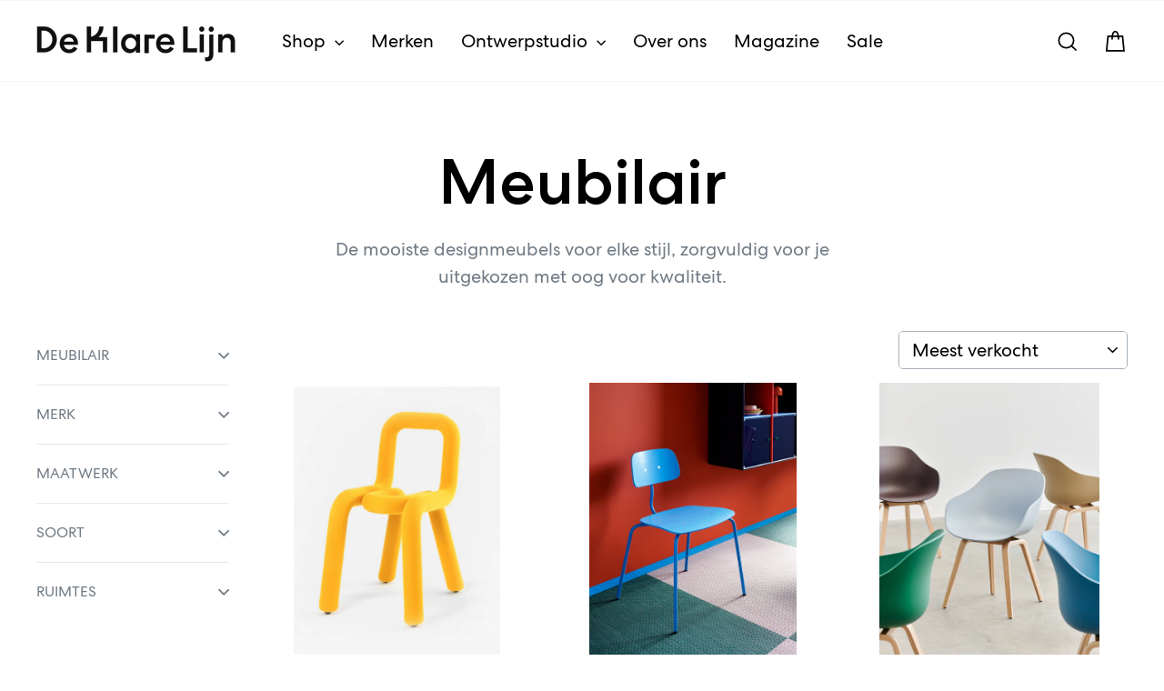

--- FILE ---
content_type: text/html; charset=utf-8
request_url: https://www.deklarelijn.nl/collections/meubilair/eetkamer
body_size: 56919
content:
<!doctype html>
<html class="no-js" lang="nl" dir="ltr">
<head>
  <meta charset="utf-8">
  <meta http-equiv="X-UA-Compatible" content="IE=edge,chrome=1">
  <meta name="viewport" content="width=device-width,initial-scale=1">
  <meta name="theme-color" content="#053796">
  <link rel="canonical" href="https://www.deklarelijn.nl/collections/meubilair/eetkamer">
  <link rel="preconnect" href="https://cdn.shopify.com" crossorigin>
  <link rel="preconnect" href="https://fonts.shopifycdn.com" crossorigin>
  <link rel="dns-prefetch" href="https://productreviews.shopifycdn.com">
  <link rel="dns-prefetch" href="https://ajax.googleapis.com">
  <link rel="dns-prefetch" href="https://maps.googleapis.com">
  <link rel="dns-prefetch" href="https://maps.gstatic.com"><link rel="shortcut icon" href="//www.deklarelijn.nl/cdn/shop/files/dkl-favicon_32x32.png?v=1616612358" type="image/png" /><title>Meubilair
 &ndash; Tags &quot;Eetkamer&quot;&ndash; De Klare Lijn
</title>
<meta name="description" content="De mooiste designmeubels voor elke stijl, zorgvuldig voor je uitgekozen met oog voor kwaliteit.">
  
<meta property="og:site_name" content="De Klare Lijn">
  <meta property="og:url" content="https://www.deklarelijn.nl/collections/meubilair/eetkamer">
  <meta property="og:title" content="Meubilair">
  <meta property="og:type" content="website">
  <meta property="og:description" content="De mooiste designmeubels voor elke stijl, zorgvuldig voor je uitgekozen met oog voor kwaliteit."><meta property="og:image" content="http://www.deklarelijn.nl/cdn/shop/collections/meubilair.jpg?v=1632388343">
    <meta property="og:image:secure_url" content="https://www.deklarelijn.nl/cdn/shop/collections/meubilair.jpg?v=1632388343">
    <meta property="og:image:width" content="2236">
    <meta property="og:image:height" content="1052"><meta name="twitter:site" content="@">
  <meta name="twitter:card" content="summary_large_image">
  <meta name="twitter:title" content="Meubilair">
  <meta name="twitter:description" content="De mooiste designmeubels voor elke stijl, zorgvuldig voor je uitgekozen met oog voor kwaliteit.">
<style data-shopify>@font-face {
  font-family: Fahkwang;
  font-weight: 300;
  font-style: normal;
  font-display: swap;
  src: url("//www.deklarelijn.nl/cdn/fonts/fahkwang/fahkwang_n3.3e8ed820b2fcf244e006026b9f73098ae08449df.woff2") format("woff2"),
       url("//www.deklarelijn.nl/cdn/fonts/fahkwang/fahkwang_n3.0e8c02f67c1c110525705e7eb001af5ea940fce1.woff") format("woff");
}

  @font-face {
  font-family: Fahkwang;
  font-weight: 300;
  font-style: normal;
  font-display: swap;
  src: url("//www.deklarelijn.nl/cdn/fonts/fahkwang/fahkwang_n3.3e8ed820b2fcf244e006026b9f73098ae08449df.woff2") format("woff2"),
       url("//www.deklarelijn.nl/cdn/fonts/fahkwang/fahkwang_n3.0e8c02f67c1c110525705e7eb001af5ea940fce1.woff") format("woff");
}


  @font-face {
  font-family: Fahkwang;
  font-weight: 600;
  font-style: normal;
  font-display: swap;
  src: url("//www.deklarelijn.nl/cdn/fonts/fahkwang/fahkwang_n6.3e935ba8538c2972e6cb7bb96e0b97fc79ec5039.woff2") format("woff2"),
       url("//www.deklarelijn.nl/cdn/fonts/fahkwang/fahkwang_n6.fcf45ed3fbc5e2ce966c4099429cbe715405d9f3.woff") format("woff");
}

  @font-face {
  font-family: Fahkwang;
  font-weight: 300;
  font-style: italic;
  font-display: swap;
  src: url("//www.deklarelijn.nl/cdn/fonts/fahkwang/fahkwang_i3.963ef38ba80d0fef676810fb86683826c52d11fd.woff2") format("woff2"),
       url("//www.deklarelijn.nl/cdn/fonts/fahkwang/fahkwang_i3.ea59a90e133912e52ec171423b0387d5bf597396.woff") format("woff");
}

  @font-face {
  font-family: Fahkwang;
  font-weight: 600;
  font-style: italic;
  font-display: swap;
  src: url("//www.deklarelijn.nl/cdn/fonts/fahkwang/fahkwang_i6.1c590b005e617531e5956541baf47007c386c721.woff2") format("woff2"),
       url("//www.deklarelijn.nl/cdn/fonts/fahkwang/fahkwang_i6.6851654200acc0deec6623a0ddd906b4e622dec5.woff") format("woff");
}

</style><link href="//www.deklarelijn.nl/cdn/shop/t/7/assets/theme.css?v=121875795707860075631758117183" rel="stylesheet" type="text/css" media="all" />
  <link href="//www.deklarelijn.nl/cdn/shop/t/7/assets/theme.custom.min.css?v=26993128806144125131759414412" rel="stylesheet" type="text/css" media="all" />
<style data-shopify>:root {
    --typeHeaderPrimary: Fahkwang;
    --typeHeaderPrimary: 'Centra No 2';

    --typeHeaderFallback: sans-serif;
    --typeHeaderSize: 50px;
    --typeHeaderWeight: 300;
    --typeHeaderLineHeight: 1.4;
    --typeHeaderSpacing: 0.0em;

    --typeBasePrimary:Fahkwang;
    --typeBasePrimary: 'Centra No 2';

    --typeBaseFallback:sans-serif;
    --typeBaseSize: 20px;
    --typeBaseWeight: 300;
    --typeBaseSpacing: 0.0em;
    --typeBaseLineHeight: 1.5;
    --typeBaselineHeightMinus01: 1.4;

    --typeCollectionTitle: 35px;

    --iconWeight: 4px;
    --iconLinecaps: miter;

    
        --buttonRadius: 50px;
    

    --colorGridOverlayOpacity: 0.0;
    --colorAnnouncement: #ff5a2d;
    --colorAnnouncementText: #ffffff;

    --colorBody: #ffffff;
    --colorBodyAlpha05: rgba(255, 255, 255, 0.05);
    --colorBodyDim: #f2f2f2;
    --colorBodyLightDim: #fafafa;
    --colorBodyMediumDim: #f5f5f5;


    --colorBorder: #e8e8e1;

    --colorBtnPrimary: #053796;
    --colorBtnPrimaryLight: #0749c7;
    --colorBtnPrimaryDim: #042e7d;
    --colorBtnPrimaryText: #ffffff;

    --colorCartDot: #ff5a2d;

    --colorDrawers: #ffffff;
    --colorDrawersDim: #f2f2f2;
    --colorDrawerBorder: #e8e8e1;
    --colorDrawerText: #000000;
    --colorDrawerTextDark: #000000;
    --colorDrawerButton: #053796;
    --colorDrawerButtonText: #ffffff;

    --colorFooter: #1e3746;
    --colorFooterText: #ffffff;
    --colorFooterTextAlpha01: #ffffff;

    --colorGridOverlay: #000000;
    --colorGridOverlayOpacity: 0.1;

    --colorHeaderTextAlpha01: rgba(0, 0, 0, 0.1);

    --colorHeroText: #ffffff;

    --colorSmallImageBg: rgba(0,0,0,0);
    --colorLargeImageBg: #0f0f0f;

    --colorImageOverlay: #000000;
    --colorImageOverlayOpacity: 0.23;
    --colorImageOverlayTextShadow: 0.12;

    --colorLink: #000000;

    --colorModalBg: rgba(230, 230, 230, 0.6);

    --colorNav: #ffffff;
    --colorNavText: #000000;

    --colorPrice: #707b85;

    --colorSaleTag: #ff5a2d;
    --colorSaleTagText: #ffffff;

    --colorTextBody: #000000;
    --colorTextBodyAlpha015: rgba(0, 0, 0, 0.15);
    --colorTextBodyAlpha005: rgba(0, 0, 0, 0.05);
    --colorTextBodyAlpha008: rgba(0, 0, 0, 0.08);
    --colorTextSavings: #ff4e4e;

    --urlIcoSelect: url(//www.deklarelijn.nl/cdn/shop/t/7/assets/ico-select.svg);
    --urlIcoSelectFooter: url(//www.deklarelijn.nl/cdn/shop/t/7/assets/ico-select-footer.svg);
    --urlIcoSelectWhite: url(//www.deklarelijn.nl/cdn/shop/t/7/assets/ico-select-white.svg);

    --grid-gutter: 17px;
    --drawer-gutter: 20px;

    --sizeChartMargin: 25px 0;
    --sizeChartIconMargin: 5px;

    --newsletterReminderPadding: 40px;

    /*Shop Pay Installments*/
    --color-body-text: #000000;
    --color-body: #ffffff;
    --color-bg: #ffffff;
    }

    .placeholder-content {
    background-image: linear-gradient(100deg, rgba(0,0,0,0) 40%, rgba(0, 0, 0, 0.0) 63%, rgba(0,0,0,0) 79%);
    }</style><script>
    document.documentElement.className = document.documentElement.className.replace('no-js', 'js');

    window.theme = window.theme || {};
    theme.routes = {
      home: "/",
      cart: "/cart.js",
      cartPage: "/cart",
      cartAdd: "/cart/add.js",
      cartChange: "/cart/change.js",
      search: "/search",
      predictiveSearch: "/search/suggest"
    };
    theme.strings = {
      soldOut: "Uitverkocht",
      unavailable: "Niet beschikbaar",
      inStockLabel: "Op voorraad",
      oneStockLabel: "",
      otherStockLabel: "",
      willNotShipUntil: "Wordt verzonden op [date]",
      willBeInStockAfter: "Wordt verwacht op [date]",
      waitingForStock: "We verwachten nieuwe voorraad",
      savePrice: "Bespaar [saved_amount]",
      cartEmpty: "Je winkelmand is leeg.",
      cartTermsConfirmation: "Je kunt niet verder zonder de algemene voorwaarden te accepteren.",
      searchCollections: "Collecties:",
      searchPages: "Pagina\u0026#39;s:",
      searchArticles: "Artikelen:",
      productFrom: "vanaf ",
      maxQuantity: ""
    };
    theme.settings = {
      cartType: "drawer",
      isCustomerTemplate: false,
      moneyFormat: "€ {{amount_no_decimals}}",
      saveType: "dollar",
      productImageSize: "square",
      productImageCover: false,
      predictiveSearch: true,
      predictiveSearchType: null,
      predictiveSearchVendor: false,
      predictiveSearchPrice: true,
      quickView: false,
      themeName: 'Impulse',
      themeVersion: "8.0.0"
    };
  </script>

  <script>window.performance && window.performance.mark && window.performance.mark('shopify.content_for_header.start');</script><meta name="google-site-verification" content="nHSHqTvO3MMdeFBvn_3ncU6Yt9EffMh4VtesE7itwAw">
<meta name="facebook-domain-verification" content="ia6bthxe8jupb3eac0h4a869ec9p79">
<meta id="shopify-digital-wallet" name="shopify-digital-wallet" content="/53027537049/digital_wallets/dialog">
<meta name="shopify-checkout-api-token" content="9a9686f4c1f19a76647eeaa89dae361f">
<link rel="alternate" type="application/atom+xml" title="Feed" href="/collections/meubilair/eetkamer.atom" />
<link rel="next" href="/collections/meubilair/eetkamer?page=2">
<link rel="alternate" type="application/json+oembed" href="https://www.deklarelijn.nl/collections/meubilair/eetkamer.oembed">
<script async="async" src="/checkouts/internal/preloads.js?locale=nl-NL"></script>
<script id="apple-pay-shop-capabilities" type="application/json">{"shopId":53027537049,"countryCode":"NL","currencyCode":"EUR","merchantCapabilities":["supports3DS"],"merchantId":"gid:\/\/shopify\/Shop\/53027537049","merchantName":"De Klare Lijn","requiredBillingContactFields":["postalAddress","email","phone"],"requiredShippingContactFields":["postalAddress","email","phone"],"shippingType":"shipping","supportedNetworks":["visa","maestro","masterCard","amex"],"total":{"type":"pending","label":"De Klare Lijn","amount":"1.00"},"shopifyPaymentsEnabled":true,"supportsSubscriptions":true}</script>
<script id="shopify-features" type="application/json">{"accessToken":"9a9686f4c1f19a76647eeaa89dae361f","betas":["rich-media-storefront-analytics"],"domain":"www.deklarelijn.nl","predictiveSearch":true,"shopId":53027537049,"locale":"nl"}</script>
<script>var Shopify = Shopify || {};
Shopify.shop = "dkl-accept.myshopify.com";
Shopify.locale = "nl";
Shopify.currency = {"active":"EUR","rate":"1.0"};
Shopify.country = "NL";
Shopify.theme = {"name":"Impulse 2025","id":180285505869,"schema_name":"Impulse","schema_version":"8.0.0","theme_store_id":857,"role":"main"};
Shopify.theme.handle = "null";
Shopify.theme.style = {"id":null,"handle":null};
Shopify.cdnHost = "www.deklarelijn.nl/cdn";
Shopify.routes = Shopify.routes || {};
Shopify.routes.root = "/";</script>
<script type="module">!function(o){(o.Shopify=o.Shopify||{}).modules=!0}(window);</script>
<script>!function(o){function n(){var o=[];function n(){o.push(Array.prototype.slice.apply(arguments))}return n.q=o,n}var t=o.Shopify=o.Shopify||{};t.loadFeatures=n(),t.autoloadFeatures=n()}(window);</script>
<script id="shop-js-analytics" type="application/json">{"pageType":"collection"}</script>
<script defer="defer" async type="module" src="//www.deklarelijn.nl/cdn/shopifycloud/shop-js/modules/v2/client.init-shop-cart-sync_BHF27ruw.nl.esm.js"></script>
<script defer="defer" async type="module" src="//www.deklarelijn.nl/cdn/shopifycloud/shop-js/modules/v2/chunk.common_Dwaf6e9K.esm.js"></script>
<script type="module">
  await import("//www.deklarelijn.nl/cdn/shopifycloud/shop-js/modules/v2/client.init-shop-cart-sync_BHF27ruw.nl.esm.js");
await import("//www.deklarelijn.nl/cdn/shopifycloud/shop-js/modules/v2/chunk.common_Dwaf6e9K.esm.js");

  window.Shopify.SignInWithShop?.initShopCartSync?.({"fedCMEnabled":true,"windoidEnabled":true});

</script>
<script>(function() {
  var isLoaded = false;
  function asyncLoad() {
    if (isLoaded) return;
    isLoaded = true;
    var urls = ["https:\/\/servicepoints.sendcloud.sc\/shops\/shopify\/embed\/905b33bb-8dca-4e9a-8e64-d19e4482d932.js?shop=dkl-accept.myshopify.com"];
    for (var i = 0; i < urls.length; i++) {
      var s = document.createElement('script');
      s.type = 'text/javascript';
      s.async = true;
      s.src = urls[i];
      var x = document.getElementsByTagName('script')[0];
      x.parentNode.insertBefore(s, x);
    }
  };
  if(window.attachEvent) {
    window.attachEvent('onload', asyncLoad);
  } else {
    window.addEventListener('load', asyncLoad, false);
  }
})();</script>
<script id="__st">var __st={"a":53027537049,"offset":3600,"reqid":"7073856b-5219-46e1-b10a-dcf2b8085975-1768758713","pageurl":"www.deklarelijn.nl\/collections\/meubilair\/eetkamer","u":"b196367f4fa7","p":"collection","rtyp":"collection","rid":243901989017};</script>
<script>window.ShopifyPaypalV4VisibilityTracking = true;</script>
<script id="captcha-bootstrap">!function(){'use strict';const t='contact',e='account',n='new_comment',o=[[t,t],['blogs',n],['comments',n],[t,'customer']],c=[[e,'customer_login'],[e,'guest_login'],[e,'recover_customer_password'],[e,'create_customer']],r=t=>t.map((([t,e])=>`form[action*='/${t}']:not([data-nocaptcha='true']) input[name='form_type'][value='${e}']`)).join(','),a=t=>()=>t?[...document.querySelectorAll(t)].map((t=>t.form)):[];function s(){const t=[...o],e=r(t);return a(e)}const i='password',u='form_key',d=['recaptcha-v3-token','g-recaptcha-response','h-captcha-response',i],f=()=>{try{return window.sessionStorage}catch{return}},m='__shopify_v',_=t=>t.elements[u];function p(t,e,n=!1){try{const o=window.sessionStorage,c=JSON.parse(o.getItem(e)),{data:r}=function(t){const{data:e,action:n}=t;return t[m]||n?{data:e,action:n}:{data:t,action:n}}(c);for(const[e,n]of Object.entries(r))t.elements[e]&&(t.elements[e].value=n);n&&o.removeItem(e)}catch(o){console.error('form repopulation failed',{error:o})}}const l='form_type',E='cptcha';function T(t){t.dataset[E]=!0}const w=window,h=w.document,L='Shopify',v='ce_forms',y='captcha';let A=!1;((t,e)=>{const n=(g='f06e6c50-85a8-45c8-87d0-21a2b65856fe',I='https://cdn.shopify.com/shopifycloud/storefront-forms-hcaptcha/ce_storefront_forms_captcha_hcaptcha.v1.5.2.iife.js',D={infoText:'Beschermd door hCaptcha',privacyText:'Privacy',termsText:'Voorwaarden'},(t,e,n)=>{const o=w[L][v],c=o.bindForm;if(c)return c(t,g,e,D).then(n);var r;o.q.push([[t,g,e,D],n]),r=I,A||(h.body.append(Object.assign(h.createElement('script'),{id:'captcha-provider',async:!0,src:r})),A=!0)});var g,I,D;w[L]=w[L]||{},w[L][v]=w[L][v]||{},w[L][v].q=[],w[L][y]=w[L][y]||{},w[L][y].protect=function(t,e){n(t,void 0,e),T(t)},Object.freeze(w[L][y]),function(t,e,n,w,h,L){const[v,y,A,g]=function(t,e,n){const i=e?o:[],u=t?c:[],d=[...i,...u],f=r(d),m=r(i),_=r(d.filter((([t,e])=>n.includes(e))));return[a(f),a(m),a(_),s()]}(w,h,L),I=t=>{const e=t.target;return e instanceof HTMLFormElement?e:e&&e.form},D=t=>v().includes(t);t.addEventListener('submit',(t=>{const e=I(t);if(!e)return;const n=D(e)&&!e.dataset.hcaptchaBound&&!e.dataset.recaptchaBound,o=_(e),c=g().includes(e)&&(!o||!o.value);(n||c)&&t.preventDefault(),c&&!n&&(function(t){try{if(!f())return;!function(t){const e=f();if(!e)return;const n=_(t);if(!n)return;const o=n.value;o&&e.removeItem(o)}(t);const e=Array.from(Array(32),(()=>Math.random().toString(36)[2])).join('');!function(t,e){_(t)||t.append(Object.assign(document.createElement('input'),{type:'hidden',name:u})),t.elements[u].value=e}(t,e),function(t,e){const n=f();if(!n)return;const o=[...t.querySelectorAll(`input[type='${i}']`)].map((({name:t})=>t)),c=[...d,...o],r={};for(const[a,s]of new FormData(t).entries())c.includes(a)||(r[a]=s);n.setItem(e,JSON.stringify({[m]:1,action:t.action,data:r}))}(t,e)}catch(e){console.error('failed to persist form',e)}}(e),e.submit())}));const S=(t,e)=>{t&&!t.dataset[E]&&(n(t,e.some((e=>e===t))),T(t))};for(const o of['focusin','change'])t.addEventListener(o,(t=>{const e=I(t);D(e)&&S(e,y())}));const B=e.get('form_key'),M=e.get(l),P=B&&M;t.addEventListener('DOMContentLoaded',(()=>{const t=y();if(P)for(const e of t)e.elements[l].value===M&&p(e,B);[...new Set([...A(),...v().filter((t=>'true'===t.dataset.shopifyCaptcha))])].forEach((e=>S(e,t)))}))}(h,new URLSearchParams(w.location.search),n,t,e,['guest_login'])})(!0,!0)}();</script>
<script integrity="sha256-4kQ18oKyAcykRKYeNunJcIwy7WH5gtpwJnB7kiuLZ1E=" data-source-attribution="shopify.loadfeatures" defer="defer" src="//www.deklarelijn.nl/cdn/shopifycloud/storefront/assets/storefront/load_feature-a0a9edcb.js" crossorigin="anonymous"></script>
<script data-source-attribution="shopify.dynamic_checkout.dynamic.init">var Shopify=Shopify||{};Shopify.PaymentButton=Shopify.PaymentButton||{isStorefrontPortableWallets:!0,init:function(){window.Shopify.PaymentButton.init=function(){};var t=document.createElement("script");t.src="https://www.deklarelijn.nl/cdn/shopifycloud/portable-wallets/latest/portable-wallets.nl.js",t.type="module",document.head.appendChild(t)}};
</script>
<script data-source-attribution="shopify.dynamic_checkout.buyer_consent">
  function portableWalletsHideBuyerConsent(e){var t=document.getElementById("shopify-buyer-consent"),n=document.getElementById("shopify-subscription-policy-button");t&&n&&(t.classList.add("hidden"),t.setAttribute("aria-hidden","true"),n.removeEventListener("click",e))}function portableWalletsShowBuyerConsent(e){var t=document.getElementById("shopify-buyer-consent"),n=document.getElementById("shopify-subscription-policy-button");t&&n&&(t.classList.remove("hidden"),t.removeAttribute("aria-hidden"),n.addEventListener("click",e))}window.Shopify?.PaymentButton&&(window.Shopify.PaymentButton.hideBuyerConsent=portableWalletsHideBuyerConsent,window.Shopify.PaymentButton.showBuyerConsent=portableWalletsShowBuyerConsent);
</script>
<script data-source-attribution="shopify.dynamic_checkout.cart.bootstrap">document.addEventListener("DOMContentLoaded",(function(){function t(){return document.querySelector("shopify-accelerated-checkout-cart, shopify-accelerated-checkout")}if(t())Shopify.PaymentButton.init();else{new MutationObserver((function(e,n){t()&&(Shopify.PaymentButton.init(),n.disconnect())})).observe(document.body,{childList:!0,subtree:!0})}}));
</script>
<link id="shopify-accelerated-checkout-styles" rel="stylesheet" media="screen" href="https://www.deklarelijn.nl/cdn/shopifycloud/portable-wallets/latest/accelerated-checkout-backwards-compat.css" crossorigin="anonymous">
<style id="shopify-accelerated-checkout-cart">
        #shopify-buyer-consent {
  margin-top: 1em;
  display: inline-block;
  width: 100%;
}

#shopify-buyer-consent.hidden {
  display: none;
}

#shopify-subscription-policy-button {
  background: none;
  border: none;
  padding: 0;
  text-decoration: underline;
  font-size: inherit;
  cursor: pointer;
}

#shopify-subscription-policy-button::before {
  box-shadow: none;
}

      </style>

<script>window.performance && window.performance.mark && window.performance.mark('shopify.content_for_header.end');</script>

  
  <!-- Global site tag (gtag.js) - Google Analytics -->
  <script async src="https://www.googletagmanager.com/gtag/js?id=G-EZY5PVKFJP"></script>
  <script>
    window.dataLayer = window.dataLayer || [];
    function gtag(){dataLayer.push(arguments);}
    gtag('js', new Date());

    gtag('config', 'G-EZY5PVKFJP', { 'anonymize_ip': true });
  </script>

	<!-- Privacy-friendly analytics by Plausible -->
	<script async src="https://plausible.io/js/pa-cG1qqNlAHS8AEIP1rJ42s.js"></script>
	<script>
	  window.plausible=window.plausible||function(){(plausible.q=plausible.q||[]).push(arguments)},plausible.init=plausible.init||function(i){plausible.o=i||{}};
	  plausible.init()
	</script>


  <script src="//www.deklarelijn.nl/cdn/shop/t/7/assets/vendor-scripts-v11.js" defer="defer"></script><script src="//www.deklarelijn.nl/cdn/shop/t/7/assets/theme.custom.min.js?v=88323019774878128771759224418" defer="defer"></script>
  <script src="//www.deklarelijn.nl/cdn/shop/t/7/assets/theme.js?v=129763566338898656691759406110" defer="defer"></script>
<link href="https://monorail-edge.shopifysvc.com" rel="dns-prefetch">
<script>(function(){if ("sendBeacon" in navigator && "performance" in window) {try {var session_token_from_headers = performance.getEntriesByType('navigation')[0].serverTiming.find(x => x.name == '_s').description;} catch {var session_token_from_headers = undefined;}var session_cookie_matches = document.cookie.match(/_shopify_s=([^;]*)/);var session_token_from_cookie = session_cookie_matches && session_cookie_matches.length === 2 ? session_cookie_matches[1] : "";var session_token = session_token_from_headers || session_token_from_cookie || "";function handle_abandonment_event(e) {var entries = performance.getEntries().filter(function(entry) {return /monorail-edge.shopifysvc.com/.test(entry.name);});if (!window.abandonment_tracked && entries.length === 0) {window.abandonment_tracked = true;var currentMs = Date.now();var navigation_start = performance.timing.navigationStart;var payload = {shop_id: 53027537049,url: window.location.href,navigation_start,duration: currentMs - navigation_start,session_token,page_type: "collection"};window.navigator.sendBeacon("https://monorail-edge.shopifysvc.com/v1/produce", JSON.stringify({schema_id: "online_store_buyer_site_abandonment/1.1",payload: payload,metadata: {event_created_at_ms: currentMs,event_sent_at_ms: currentMs}}));}}window.addEventListener('pagehide', handle_abandonment_event);}}());</script>
<script id="web-pixels-manager-setup">(function e(e,d,r,n,o){if(void 0===o&&(o={}),!Boolean(null===(a=null===(i=window.Shopify)||void 0===i?void 0:i.analytics)||void 0===a?void 0:a.replayQueue)){var i,a;window.Shopify=window.Shopify||{};var t=window.Shopify;t.analytics=t.analytics||{};var s=t.analytics;s.replayQueue=[],s.publish=function(e,d,r){return s.replayQueue.push([e,d,r]),!0};try{self.performance.mark("wpm:start")}catch(e){}var l=function(){var e={modern:/Edge?\/(1{2}[4-9]|1[2-9]\d|[2-9]\d{2}|\d{4,})\.\d+(\.\d+|)|Firefox\/(1{2}[4-9]|1[2-9]\d|[2-9]\d{2}|\d{4,})\.\d+(\.\d+|)|Chrom(ium|e)\/(9{2}|\d{3,})\.\d+(\.\d+|)|(Maci|X1{2}).+ Version\/(15\.\d+|(1[6-9]|[2-9]\d|\d{3,})\.\d+)([,.]\d+|)( \(\w+\)|)( Mobile\/\w+|) Safari\/|Chrome.+OPR\/(9{2}|\d{3,})\.\d+\.\d+|(CPU[ +]OS|iPhone[ +]OS|CPU[ +]iPhone|CPU IPhone OS|CPU iPad OS)[ +]+(15[._]\d+|(1[6-9]|[2-9]\d|\d{3,})[._]\d+)([._]\d+|)|Android:?[ /-](13[3-9]|1[4-9]\d|[2-9]\d{2}|\d{4,})(\.\d+|)(\.\d+|)|Android.+Firefox\/(13[5-9]|1[4-9]\d|[2-9]\d{2}|\d{4,})\.\d+(\.\d+|)|Android.+Chrom(ium|e)\/(13[3-9]|1[4-9]\d|[2-9]\d{2}|\d{4,})\.\d+(\.\d+|)|SamsungBrowser\/([2-9]\d|\d{3,})\.\d+/,legacy:/Edge?\/(1[6-9]|[2-9]\d|\d{3,})\.\d+(\.\d+|)|Firefox\/(5[4-9]|[6-9]\d|\d{3,})\.\d+(\.\d+|)|Chrom(ium|e)\/(5[1-9]|[6-9]\d|\d{3,})\.\d+(\.\d+|)([\d.]+$|.*Safari\/(?![\d.]+ Edge\/[\d.]+$))|(Maci|X1{2}).+ Version\/(10\.\d+|(1[1-9]|[2-9]\d|\d{3,})\.\d+)([,.]\d+|)( \(\w+\)|)( Mobile\/\w+|) Safari\/|Chrome.+OPR\/(3[89]|[4-9]\d|\d{3,})\.\d+\.\d+|(CPU[ +]OS|iPhone[ +]OS|CPU[ +]iPhone|CPU IPhone OS|CPU iPad OS)[ +]+(10[._]\d+|(1[1-9]|[2-9]\d|\d{3,})[._]\d+)([._]\d+|)|Android:?[ /-](13[3-9]|1[4-9]\d|[2-9]\d{2}|\d{4,})(\.\d+|)(\.\d+|)|Mobile Safari.+OPR\/([89]\d|\d{3,})\.\d+\.\d+|Android.+Firefox\/(13[5-9]|1[4-9]\d|[2-9]\d{2}|\d{4,})\.\d+(\.\d+|)|Android.+Chrom(ium|e)\/(13[3-9]|1[4-9]\d|[2-9]\d{2}|\d{4,})\.\d+(\.\d+|)|Android.+(UC? ?Browser|UCWEB|U3)[ /]?(15\.([5-9]|\d{2,})|(1[6-9]|[2-9]\d|\d{3,})\.\d+)\.\d+|SamsungBrowser\/(5\.\d+|([6-9]|\d{2,})\.\d+)|Android.+MQ{2}Browser\/(14(\.(9|\d{2,})|)|(1[5-9]|[2-9]\d|\d{3,})(\.\d+|))(\.\d+|)|K[Aa][Ii]OS\/(3\.\d+|([4-9]|\d{2,})\.\d+)(\.\d+|)/},d=e.modern,r=e.legacy,n=navigator.userAgent;return n.match(d)?"modern":n.match(r)?"legacy":"unknown"}(),u="modern"===l?"modern":"legacy",c=(null!=n?n:{modern:"",legacy:""})[u],f=function(e){return[e.baseUrl,"/wpm","/b",e.hashVersion,"modern"===e.buildTarget?"m":"l",".js"].join("")}({baseUrl:d,hashVersion:r,buildTarget:u}),m=function(e){var d=e.version,r=e.bundleTarget,n=e.surface,o=e.pageUrl,i=e.monorailEndpoint;return{emit:function(e){var a=e.status,t=e.errorMsg,s=(new Date).getTime(),l=JSON.stringify({metadata:{event_sent_at_ms:s},events:[{schema_id:"web_pixels_manager_load/3.1",payload:{version:d,bundle_target:r,page_url:o,status:a,surface:n,error_msg:t},metadata:{event_created_at_ms:s}}]});if(!i)return console&&console.warn&&console.warn("[Web Pixels Manager] No Monorail endpoint provided, skipping logging."),!1;try{return self.navigator.sendBeacon.bind(self.navigator)(i,l)}catch(e){}var u=new XMLHttpRequest;try{return u.open("POST",i,!0),u.setRequestHeader("Content-Type","text/plain"),u.send(l),!0}catch(e){return console&&console.warn&&console.warn("[Web Pixels Manager] Got an unhandled error while logging to Monorail."),!1}}}}({version:r,bundleTarget:l,surface:e.surface,pageUrl:self.location.href,monorailEndpoint:e.monorailEndpoint});try{o.browserTarget=l,function(e){var d=e.src,r=e.async,n=void 0===r||r,o=e.onload,i=e.onerror,a=e.sri,t=e.scriptDataAttributes,s=void 0===t?{}:t,l=document.createElement("script"),u=document.querySelector("head"),c=document.querySelector("body");if(l.async=n,l.src=d,a&&(l.integrity=a,l.crossOrigin="anonymous"),s)for(var f in s)if(Object.prototype.hasOwnProperty.call(s,f))try{l.dataset[f]=s[f]}catch(e){}if(o&&l.addEventListener("load",o),i&&l.addEventListener("error",i),u)u.appendChild(l);else{if(!c)throw new Error("Did not find a head or body element to append the script");c.appendChild(l)}}({src:f,async:!0,onload:function(){if(!function(){var e,d;return Boolean(null===(d=null===(e=window.Shopify)||void 0===e?void 0:e.analytics)||void 0===d?void 0:d.initialized)}()){var d=window.webPixelsManager.init(e)||void 0;if(d){var r=window.Shopify.analytics;r.replayQueue.forEach((function(e){var r=e[0],n=e[1],o=e[2];d.publishCustomEvent(r,n,o)})),r.replayQueue=[],r.publish=d.publishCustomEvent,r.visitor=d.visitor,r.initialized=!0}}},onerror:function(){return m.emit({status:"failed",errorMsg:"".concat(f," has failed to load")})},sri:function(e){var d=/^sha384-[A-Za-z0-9+/=]+$/;return"string"==typeof e&&d.test(e)}(c)?c:"",scriptDataAttributes:o}),m.emit({status:"loading"})}catch(e){m.emit({status:"failed",errorMsg:(null==e?void 0:e.message)||"Unknown error"})}}})({shopId: 53027537049,storefrontBaseUrl: "https://www.deklarelijn.nl",extensionsBaseUrl: "https://extensions.shopifycdn.com/cdn/shopifycloud/web-pixels-manager",monorailEndpoint: "https://monorail-edge.shopifysvc.com/unstable/produce_batch",surface: "storefront-renderer",enabledBetaFlags: ["2dca8a86"],webPixelsConfigList: [{"id":"999358797","configuration":"{\"config\":\"{\\\"pixel_id\\\":\\\"AW-10880566672\\\",\\\"target_country\\\":\\\"NL\\\",\\\"gtag_events\\\":[{\\\"type\\\":\\\"search\\\",\\\"action_label\\\":\\\"AW-10880566672\\\/WUO3CP7B97ADEJCLocQo\\\"},{\\\"type\\\":\\\"begin_checkout\\\",\\\"action_label\\\":\\\"AW-10880566672\\\/Psm5CPvB97ADEJCLocQo\\\"},{\\\"type\\\":\\\"view_item\\\",\\\"action_label\\\":[\\\"AW-10880566672\\\/kAVGCP3A97ADEJCLocQo\\\",\\\"MC-5RRQ32HS0Y\\\"]},{\\\"type\\\":\\\"purchase\\\",\\\"action_label\\\":[\\\"AW-10880566672\\\/x1qxCPrA97ADEJCLocQo\\\",\\\"MC-5RRQ32HS0Y\\\"]},{\\\"type\\\":\\\"page_view\\\",\\\"action_label\\\":[\\\"AW-10880566672\\\/tqxYCPfA97ADEJCLocQo\\\",\\\"MC-5RRQ32HS0Y\\\"]},{\\\"type\\\":\\\"add_payment_info\\\",\\\"action_label\\\":\\\"AW-10880566672\\\/q7tbCIHC97ADEJCLocQo\\\"},{\\\"type\\\":\\\"add_to_cart\\\",\\\"action_label\\\":\\\"AW-10880566672\\\/oP5PCPjB97ADEJCLocQo\\\"}],\\\"enable_monitoring_mode\\\":false}\"}","eventPayloadVersion":"v1","runtimeContext":"OPEN","scriptVersion":"b2a88bafab3e21179ed38636efcd8a93","type":"APP","apiClientId":1780363,"privacyPurposes":[],"dataSharingAdjustments":{"protectedCustomerApprovalScopes":["read_customer_address","read_customer_email","read_customer_name","read_customer_personal_data","read_customer_phone"]}},{"id":"393740621","configuration":"{\"pixel_id\":\"446412972950629\",\"pixel_type\":\"facebook_pixel\",\"metaapp_system_user_token\":\"-\"}","eventPayloadVersion":"v1","runtimeContext":"OPEN","scriptVersion":"ca16bc87fe92b6042fbaa3acc2fbdaa6","type":"APP","apiClientId":2329312,"privacyPurposes":["ANALYTICS","MARKETING","SALE_OF_DATA"],"dataSharingAdjustments":{"protectedCustomerApprovalScopes":["read_customer_address","read_customer_email","read_customer_name","read_customer_personal_data","read_customer_phone"]}},{"id":"158138701","configuration":"{\"tagID\":\"2612379754310\"}","eventPayloadVersion":"v1","runtimeContext":"STRICT","scriptVersion":"18031546ee651571ed29edbe71a3550b","type":"APP","apiClientId":3009811,"privacyPurposes":["ANALYTICS","MARKETING","SALE_OF_DATA"],"dataSharingAdjustments":{"protectedCustomerApprovalScopes":["read_customer_address","read_customer_email","read_customer_name","read_customer_personal_data","read_customer_phone"]}},{"id":"shopify-app-pixel","configuration":"{}","eventPayloadVersion":"v1","runtimeContext":"STRICT","scriptVersion":"0450","apiClientId":"shopify-pixel","type":"APP","privacyPurposes":["ANALYTICS","MARKETING"]},{"id":"shopify-custom-pixel","eventPayloadVersion":"v1","runtimeContext":"LAX","scriptVersion":"0450","apiClientId":"shopify-pixel","type":"CUSTOM","privacyPurposes":["ANALYTICS","MARKETING"]}],isMerchantRequest: false,initData: {"shop":{"name":"De Klare Lijn","paymentSettings":{"currencyCode":"EUR"},"myshopifyDomain":"dkl-accept.myshopify.com","countryCode":"NL","storefrontUrl":"https:\/\/www.deklarelijn.nl"},"customer":null,"cart":null,"checkout":null,"productVariants":[],"purchasingCompany":null},},"https://www.deklarelijn.nl/cdn","fcfee988w5aeb613cpc8e4bc33m6693e112",{"modern":"","legacy":""},{"shopId":"53027537049","storefrontBaseUrl":"https:\/\/www.deklarelijn.nl","extensionBaseUrl":"https:\/\/extensions.shopifycdn.com\/cdn\/shopifycloud\/web-pixels-manager","surface":"storefront-renderer","enabledBetaFlags":"[\"2dca8a86\"]","isMerchantRequest":"false","hashVersion":"fcfee988w5aeb613cpc8e4bc33m6693e112","publish":"custom","events":"[[\"page_viewed\",{}],[\"collection_viewed\",{\"collection\":{\"id\":\"243901989017\",\"title\":\"Meubilair\",\"productVariants\":[{\"price\":{\"amount\":480.0,\"currencyCode\":\"EUR\"},\"product\":{\"title\":\"Moustache Bold Chair\",\"vendor\":\"Moustache\",\"id\":\"8067026387195\",\"untranslatedTitle\":\"Moustache Bold Chair\",\"url\":\"\/products\/bold-chair\",\"type\":\"Meubilair\"},\"id\":\"44440801902843\",\"image\":{\"src\":\"\/\/www.deklarelijn.nl\/cdn\/shop\/products\/chaise-bold.jpg?v=1679403922\"},\"sku\":\"\",\"title\":\"Blue\",\"untranslatedTitle\":\"Blue\"},{\"price\":{\"amount\":416.0,\"currencyCode\":\"EUR\"},\"product\":{\"title\":\"Montana Kevi 2060\",\"vendor\":\"Montana\",\"id\":\"7542637199611\",\"untranslatedTitle\":\"Montana Kevi 2060\",\"url\":\"\/products\/montana-kevi-2060\",\"type\":\"Meubilair\"},\"id\":\"42518278177019\",\"image\":{\"src\":\"\/\/www.deklarelijn.nl\/cdn\/shop\/products\/montana-kevi-leiden_5.png?v=1668774722\"},\"sku\":\"5714322991575\",\"title\":\"Azure\",\"untranslatedTitle\":\"Azure\"},{\"price\":{\"amount\":312.0,\"currencyCode\":\"EUR\"},\"product\":{\"title\":\"Hay About A Chair 222\",\"vendor\":\"Hay\",\"id\":\"8609326203213\",\"untranslatedTitle\":\"Hay About A Chair 222\",\"url\":\"\/products\/hay-aac-222-chair\",\"type\":\"Meubilair\"},\"id\":\"46968545575245\",\"image\":{\"src\":\"\/\/www.deklarelijn.nl\/cdn\/shop\/files\/AAC222slateblue2.0shellwblacqueredoak_SeatPadforAACwitharmMode002.jpg?v=1689678501\"},\"sku\":null,\"title\":\"Slate Blue 2.0 \/ Gelakt eikenhout \/ Zonder viltglijders\",\"untranslatedTitle\":\"Slate Blue 2.0 \/ Gelakt eikenhout \/ Zonder viltglijders\"},{\"price\":{\"amount\":1608.0,\"currencyCode\":\"EUR\"},\"product\":{\"title\":\"Carl Hansen \u0026 Søn CH24 Wishbone Chair\",\"vendor\":\"Carl Hansen \u0026 Son\",\"id\":\"6957754548377\",\"untranslatedTitle\":\"Carl Hansen \u0026 Søn CH24 Wishbone Chair\",\"url\":\"\/products\/carl-hansen-son-ch24-wishbone-chair\",\"type\":\"Meubilair\"},\"id\":\"44269714637051\",\"image\":{\"src\":\"\/\/www.deklarelijn.nl\/cdn\/shop\/products\/CH24_walnut_oil_natural_papercord-small.png?v=1672409456\"},\"sku\":\"\",\"title\":\"Walnoot naturel olie \/ Naturel Papercord\",\"untranslatedTitle\":\"Walnoot naturel olie \/ Naturel Papercord\"},{\"price\":{\"amount\":2449.0,\"currencyCode\":\"EUR\"},\"product\":{\"title\":\"Muuto 70\/70 Tafel\",\"vendor\":\"Muuto\",\"id\":\"9870063436109\",\"untranslatedTitle\":\"Muuto 70\/70 Tafel\",\"url\":\"\/products\/muuto-70-70-tafel\",\"type\":\"Meubilair\"},\"id\":\"50639102280013\",\"image\":{\"src\":\"\/\/www.deklarelijn.nl\/cdn\/shop\/files\/70-70-sand-detail-Muuto-5000x5000-hi-res_CB.jpg?v=1733933317\"},\"sku\":\"\",\"title\":\"170 x 85 cm \/ Solid Oak + Sand\",\"untranslatedTitle\":\"170 x 85 cm \/ Solid Oak + Sand\"},{\"price\":{\"amount\":595.0,\"currencyCode\":\"EUR\"},\"product\":{\"title\":\"Dutch Originals Gispen 101XL\",\"vendor\":\"Dutch Originals\",\"id\":\"8663107371341\",\"untranslatedTitle\":\"Dutch Originals Gispen 101XL\",\"url\":\"\/products\/dutch-originals-gispen-101xl\",\"type\":\"Meubilair\"},\"id\":\"47301079269709\",\"image\":{\"src\":\"\/\/www.deklarelijn.nl\/cdn\/shop\/files\/a1799b_b6668caf244644d8add263192191d371_mv2.webp?v=1695290466\"},\"sku\":null,\"title\":\"Ribstof Manchester zwart 01 \/ Chroom\",\"untranslatedTitle\":\"Ribstof Manchester zwart 01 \/ Chroom\"},{\"price\":{\"amount\":740.0,\"currencyCode\":\"EUR\"},\"product\":{\"title\":\"Moustache Bold Bench\",\"vendor\":\"Moustache\",\"id\":\"8067029991675\",\"untranslatedTitle\":\"Moustache Bold Bench\",\"url\":\"\/products\/bold-bench\",\"type\":\"Meubilair\"},\"id\":\"44430670266619\",\"image\":{\"src\":\"\/\/www.deklarelijn.nl\/cdn\/shop\/products\/banc-bold.jpg?v=1678461049\"},\"sku\":\"BG 10 BLUE\",\"title\":\"Blue\",\"untranslatedTitle\":\"Blue\"},{\"price\":{\"amount\":2090.0,\"currencyCode\":\"EUR\"},\"product\":{\"title\":\"Gazzda Fawn Table\",\"vendor\":\"Gazzda\",\"id\":\"7527734968571\",\"untranslatedTitle\":\"Gazzda Fawn Table\",\"url\":\"\/products\/gazzda-fawn-table\",\"type\":\"Meubilair\"},\"id\":\"42541442924795\",\"image\":{\"src\":\"\/\/www.deklarelijn.nl\/cdn\/shop\/files\/fawn-table-180x90x75-walnut-muna-chair-54x53x75-oak-lacquer-black-9005-fina-sideboard-oak-white-1015-7.jpg?v=1750506475\"},\"sku\":\"08D-0001\",\"title\":\"Natural Oiled Oak \/ 160 cm\",\"untranslatedTitle\":\"Natural Oiled Oak \/ 160 cm\"},{\"price\":{\"amount\":411.0,\"currencyCode\":\"EUR\"},\"product\":{\"title\":\"\u0026Tradition Betty TK2\",\"vendor\":\"\u0026Tradition\",\"id\":\"6662937510041\",\"untranslatedTitle\":\"\u0026Tradition Betty TK2\",\"url\":\"\/products\/tradition-betty-tk2\",\"type\":\"Meubilair\"},\"id\":\"39678394204313\",\"image\":{\"src\":\"\/\/www.deklarelijn.nl\/cdn\/shop\/files\/BettyTK2_Smokedoak_angledfront.jpg?v=1706873447\"},\"sku\":\"13020032\",\"title\":\"Smoked Oak\",\"untranslatedTitle\":\"Smoked Oak\"},{\"price\":{\"amount\":265.0,\"currencyCode\":\"EUR\"},\"product\":{\"title\":\"Artek Stool 60\",\"vendor\":\"Artek\",\"id\":\"10060873400653\",\"untranslatedTitle\":\"Artek Stool 60\",\"url\":\"\/products\/artek-stool-60\",\"type\":\"Meubilair\"},\"id\":\"51590008963405\",\"image\":{\"src\":\"\/\/www.deklarelijn.nl\/cdn\/shop\/files\/Stool-60-legs-wild-birch-natural-lacquered_-top-birch-veneer_web_1440x.progressive_4e6abb56-ea02-4694-ba1f-768b2561d549.webp?v=1745921764\"},\"sku\":\"\",\"title\":\"Wild Birch\",\"untranslatedTitle\":\"Wild Birch\"},{\"price\":{\"amount\":1799.0,\"currencyCode\":\"EUR\"},\"product\":{\"title\":\"HAY CPH 25 Oak Eettafel\",\"vendor\":\"Hay\",\"id\":\"9770958356813\",\"untranslatedTitle\":\"HAY CPH 25 Oak Eettafel\",\"url\":\"\/products\/hay-cph-25-oak-eettafel\",\"type\":\"Meubilair\"},\"id\":\"50252201230669\",\"image\":{\"src\":\"\/\/www.deklarelijn.nl\/cdn\/shop\/files\/hay-cph-25-6003_1920x1920_9ad97902-7a1b-4a87-b0d9-5d6268509be8.webp?v=1727444337\"},\"sku\":null,\"title\":\"Massief eikenhout naturel gelakt \/ Linoleum Green \/ Ø120 cm\",\"untranslatedTitle\":\"Massief eikenhout naturel gelakt \/ Linoleum Green \/ Ø120 cm\"},{\"price\":{\"amount\":1890.0,\"currencyCode\":\"EUR\"},\"product\":{\"title\":\"Gazzda Tink Table\",\"vendor\":\"Gazzda\",\"id\":\"7527841300731\",\"untranslatedTitle\":\"Gazzda Tink Table\",\"url\":\"\/products\/gazzda-tink-table\",\"type\":\"Meubilair\"},\"id\":\"42550851567867\",\"image\":{\"src\":\"\/\/www.deklarelijn.nl\/cdn\/shop\/products\/st-tink-table-oak-white-1015-4-gazzda.jpg?v=1709736248\"},\"sku\":\"03B\",\"title\":\"Natural Oak \/ 160 x 90 cm \/ Natural Oil\",\"untranslatedTitle\":\"Natural Oak \/ 160 x 90 cm \/ Natural Oil\"},{\"price\":{\"amount\":665.0,\"currencyCode\":\"EUR\"},\"product\":{\"title\":\"Prostoria Strain \u0026 Unstrain Dining Chair\",\"vendor\":\"Prostoria\",\"id\":\"6990883848345\",\"untranslatedTitle\":\"Prostoria Strain \u0026 Unstrain Dining Chair\",\"url\":\"\/products\/prostoria-strain-unstrain-dining-chair\",\"type\":\"Meubilair\"},\"id\":\"42873538019579\",\"image\":{\"src\":\"\/\/www.deklarelijn.nl\/cdn\/shop\/products\/prostoria-strain-unstrain-leiden_2.jpg?v=1649335132\"},\"sku\":\"\",\"title\":\"Strain (doorlopend frame) \/ Naturel eiken - Trend 9 zwart frame\",\"untranslatedTitle\":\"Strain (doorlopend frame) \/ Naturel eiken - Trend 9 zwart frame\"},{\"price\":{\"amount\":3395.0,\"currencyCode\":\"EUR\"},\"product\":{\"title\":\"Harvink Twijg eettafel\",\"vendor\":\"Harvink\",\"id\":\"10134518759757\",\"untranslatedTitle\":\"Harvink Twijg eettafel\",\"url\":\"\/products\/harvink-twijg-eettafel\",\"type\":\"Meubilair\"},\"id\":\"51887735734605\",\"image\":{\"src\":\"\/\/www.deklarelijn.nl\/cdn\/shop\/files\/vierkant-twijg-tafel-235-eik-olie-1.png?v=1750427412\"},\"sku\":null,\"title\":\"Massief naturel eikenhout \/ 195 cm\",\"untranslatedTitle\":\"Massief naturel eikenhout \/ 195 cm\"},{\"price\":{\"amount\":460.0,\"currencyCode\":\"EUR\"},\"product\":{\"title\":\"Artek Stool 60 Celebration x Moomin\",\"vendor\":\"Artek\",\"id\":\"10094925218125\",\"untranslatedTitle\":\"Artek Stool 60 Celebration x Moomin\",\"url\":\"\/products\/artek-stool-60-celebration-x-moomin\",\"type\":\"Meubilair\"},\"id\":\"51700642414925\",\"image\":{\"src\":\"\/\/www.deklarelijn.nl\/cdn\/shop\/files\/Artek-Moomin-S1-2025-in-situ-9409835.webp?v=1747947312\"},\"sku\":null,\"title\":\"Default Title\",\"untranslatedTitle\":\"Default Title\"},{\"price\":{\"amount\":2225.0,\"currencyCode\":\"EUR\"},\"product\":{\"title\":\"La Ligne Maatwerktafel Vierkant afgerond\",\"vendor\":\"La Ligne\",\"id\":\"9831311507789\",\"untranslatedTitle\":\"La Ligne Maatwerktafel Vierkant afgerond\",\"url\":\"\/products\/la-ligne-maatwerk-selections-ton-02\",\"type\":\"Meubilair\"},\"id\":\"50501056299341\",\"image\":{\"src\":\"\/\/www.deklarelijn.nl\/cdn\/shop\/files\/Maatwerk_Selections_T02_3.png?v=1730993608\"},\"sku\":null,\"title\":\"110 x 110 cm\",\"untranslatedTitle\":\"110 x 110 cm\"},{\"price\":{\"amount\":869.0,\"currencyCode\":\"EUR\"},\"product\":{\"title\":\"HAY CPH 20 Oak Eettafel\",\"vendor\":\"Hay\",\"id\":\"9759166529869\",\"untranslatedTitle\":\"HAY CPH 20 Oak Eettafel\",\"url\":\"\/products\/hay-cph-30-eettafel\",\"type\":\"Meubilair\"},\"id\":\"50212353179981\",\"image\":{\"src\":\"\/\/www.deklarelijn.nl\/cdn\/shop\/files\/AE815-A530-AR09_CPH20_2.0_Table_dia120xH74_green_linoleum_tabletop_wb_lacquered_oak_base.jpg?v=1727437282\"},\"sku\":null,\"title\":\"Massief eikenhout naturel gelakt \/ Linoleum Green \/ Ø90 cm\",\"untranslatedTitle\":\"Massief eikenhout naturel gelakt \/ Linoleum Green \/ Ø90 cm\"},{\"price\":{\"amount\":452.0,\"currencyCode\":\"EUR\"},\"product\":{\"title\":\"String System Hangkast met bureau\",\"vendor\":\"String\",\"id\":\"8839790133581\",\"untranslatedTitle\":\"String System Hangkast met bureau\",\"url\":\"\/products\/string-system-hangkast-met-bureau\",\"type\":\"Meubilair\"},\"id\":\"48165379932493\",\"image\":{\"src\":\"\/\/www.deklarelijn.nl\/cdn\/shop\/files\/StringSystemHangkastplusBureau-White-Oak.jpg?v=1707226007\"},\"sku\":null,\"title\":\"Wit \/ Oak\",\"untranslatedTitle\":\"Wit \/ Oak\"},{\"price\":{\"amount\":2850.0,\"currencyCode\":\"EUR\"},\"product\":{\"title\":\"La Ligne Reso Table\",\"vendor\":\"La Ligne\",\"id\":\"8671353143629\",\"untranslatedTitle\":\"La Ligne Reso Table\",\"url\":\"\/products\/la-ligne-reso-table\",\"type\":\"Meubilair\"},\"id\":\"47347631030605\",\"image\":{\"src\":\"\/\/www.deklarelijn.nl\/cdn\/shop\/files\/Atelier-de-lijn-reso-organische-tafel.png?v=1695908692\"},\"sku\":\"\",\"title\":\"Default Title\",\"untranslatedTitle\":\"Default Title\"},{\"price\":{\"amount\":1149.0,\"currencyCode\":\"EUR\"},\"product\":{\"title\":\"Hay Pyramid Bench 12\",\"vendor\":\"Hay\",\"id\":\"8365497647437\",\"untranslatedTitle\":\"Hay Pyramid Bench 12\",\"url\":\"\/products\/hay-pyramid-bench-12\",\"type\":\"Meubilair\"},\"id\":\"46514918949197\",\"image\":{\"src\":\"\/\/www.deklarelijn.nl\/cdn\/shop\/products\/AA644-A301-AI49_Pyramid_Bench_12_L190xW40_Frame_black_Top_oak_clear_lacquered.jpg?v=1680699160\"},\"sku\":\"\",\"title\":\"190 x 40 x 46 cm \/ Clear Lacquered \/ Zwart\",\"untranslatedTitle\":\"190 x 40 x 46 cm \/ Clear Lacquered \/ Zwart\"},{\"price\":{\"amount\":642.0,\"currencyCode\":\"EUR\"},\"product\":{\"title\":\"Carl Hansen \u0026 Søn CH24 Wishbone Ilse Crawford Edition\",\"vendor\":\"Carl Hansen \u0026 Son\",\"id\":\"8029136552187\",\"untranslatedTitle\":\"Carl Hansen \u0026 Søn CH24 Wishbone Ilse Crawford Edition\",\"url\":\"\/products\/carl-hansen-son-ch24-wishbone-colored-chair\",\"type\":\"Meubilair\"},\"id\":\"44269524975867\",\"image\":{\"src\":\"\/\/www.deklarelijn.nl\/cdn\/shop\/products\/CH24_beech_hollyhock_S0530G90Y_papercord_natural_front-small.png?v=1672405450\"},\"sku\":\"\",\"title\":\"Hollyhock\",\"untranslatedTitle\":\"Hollyhock\"},{\"price\":{\"amount\":699.0,\"currencyCode\":\"EUR\"},\"product\":{\"title\":\"OUT Schulz Bar Stool\",\"vendor\":\"OUT\",\"id\":\"7649634615547\",\"untranslatedTitle\":\"OUT Schulz Bar Stool\",\"url\":\"\/products\/out-schulz-barkruk\",\"type\":\"Meubilair\"},\"id\":\"42911325520123\",\"image\":{\"src\":\"\/\/www.deklarelijn.nl\/cdn\/shop\/products\/out-objekte-unserer-tage-schulz-bar-stool-750-waxed-ash-with-white-pigment-high-res.jpg?v=1748120076\"},\"sku\":\"SUS001\",\"title\":\"Waxed ash with white pigment\",\"untranslatedTitle\":\"Waxed ash with white pigment\"},{\"price\":{\"amount\":2465.0,\"currencyCode\":\"EUR\"},\"product\":{\"title\":\"Ignore Dine Eettafel\",\"vendor\":\"Ignore\",\"id\":\"7588105781499\",\"untranslatedTitle\":\"Ignore Dine Eettafel\",\"url\":\"\/products\/ignore-dine\",\"type\":\"Meubilair\"},\"id\":\"51512809488717\",\"image\":{\"src\":\"\/\/www.deklarelijn.nl\/cdn\/shop\/files\/unnamed_1_d5c2c879-ae77-4b5d-95ad-8124e1bc6382.jpg?v=1744793886\"},\"sku\":null,\"title\":\"Blue Haze \/ Ø130 cm\",\"untranslatedTitle\":\"Blue Haze \/ Ø130 cm\"},{\"price\":{\"amount\":1149.0,\"currencyCode\":\"EUR\"},\"product\":{\"title\":\"Hay Two-Colour tafel\",\"vendor\":\"Hay\",\"id\":\"7580153512187\",\"untranslatedTitle\":\"Hay Two-Colour tafel\",\"url\":\"\/products\/hay-two-colour-tafel\",\"type\":\"Meubilair\"},\"id\":\"42628576870651\",\"image\":{\"src\":\"\/\/www.deklarelijn.nl\/cdn\/shop\/products\/942021_Two-ColourDia105greenwblacquervalchromattabletop_ivorypowdercoatedsteel.jpg?v=1643806255\"},\"sku\":\"942021\",\"title\":\"Ø105 cm \/ Blad: Green Mint - Frame: Ivory\",\"untranslatedTitle\":\"Ø105 cm \/ Blad: Green Mint - Frame: Ivory\"},{\"price\":{\"amount\":2390.0,\"currencyCode\":\"EUR\"},\"product\":{\"title\":\"Gazzda Fawn Cabinet\",\"vendor\":\"Gazzda\",\"id\":\"7527741194491\",\"untranslatedTitle\":\"Gazzda Fawn Cabinet\",\"url\":\"\/products\/gazzda-fawn-cabinet\",\"type\":\"Meubilair\"},\"id\":\"42541234290939\",\"image\":{\"src\":\"\/\/www.deklarelijn.nl\/cdn\/shop\/files\/fawn-cabinet-90x45x90-oak-white-1015-1-gazzda.jpg?v=1708594993\"},\"sku\":\"01C-0001\",\"title\":\"Natural Oiled Oak\",\"untranslatedTitle\":\"Natural Oiled Oak\"},{\"price\":{\"amount\":3861.0,\"currencyCode\":\"EUR\"},\"product\":{\"title\":\"Artisan Latus Eettafel\",\"vendor\":\"Artisan\",\"id\":\"7379775029499\",\"untranslatedTitle\":\"Artisan Latus Eettafel\",\"url\":\"\/products\/copy-of-artisan-latus\",\"type\":\"Meubilair\"},\"id\":\"42048873332987\",\"image\":{\"src\":\"\/\/www.deklarelijn.nl\/cdn\/shop\/files\/600x900_walnut_a03_natural_oil_dde4626d99.webp?v=1691247406\"},\"sku\":\"\",\"title\":\"Europees notenhout met naturel olie \/ 160 x 90 cm\",\"untranslatedTitle\":\"Europees notenhout met naturel olie \/ 160 x 90 cm\"},{\"price\":{\"amount\":1949.0,\"currencyCode\":\"EUR\"},\"product\":{\"title\":\"Hay Passerelle eettafel\",\"vendor\":\"Hay\",\"id\":\"10256549478733\",\"untranslatedTitle\":\"Hay Passerelle eettafel\",\"url\":\"\/products\/hay-passerelle-eettafel\",\"type\":\"Meubilair\"},\"id\":\"52365892419917\",\"image\":{\"src\":\"\/\/www.deklarelijn.nl\/cdn\/shop\/files\/AB757-B587-AI03_Passerelle_Table_L260xW95xH74_wb_lacquer_oak_frame_and_edge_burgundy_powder_coated_crossbar.jpg?v=1757072552\"},\"sku\":null,\"title\":\"Oak + Burgundy \/ 160 x 85 cm\",\"untranslatedTitle\":\"Oak + Burgundy \/ 160 x 85 cm\"},{\"price\":{\"amount\":225.0,\"currencyCode\":\"EUR\"},\"product\":{\"title\":\"Hay Revolver Stool Black barkruk\",\"vendor\":\"Hay\",\"id\":\"10170176405837\",\"untranslatedTitle\":\"Hay Revolver Stool Black barkruk\",\"url\":\"\/products\/hay-revolver-stool-black-barkruk\",\"type\":\"Meubilair\"},\"id\":\"52067506487629\",\"image\":{\"src\":\"\/\/www.deklarelijn.nl\/cdn\/shop\/files\/AA596-A219_RevolverBarStoolH76Highblack.jpg?v=1752328858\"},\"sku\":null,\"title\":\"Default Title\",\"untranslatedTitle\":\"Default Title\"},{\"price\":{\"amount\":975.0,\"currencyCode\":\"EUR\"},\"product\":{\"title\":\"Harvink Splinter eetkamerstoel\",\"vendor\":\"Harvink\",\"id\":\"10135565533517\",\"untranslatedTitle\":\"Harvink Splinter eetkamerstoel\",\"url\":\"\/products\/harvink-splinter-eetkamerstoel\",\"type\":\"Meubilair\"},\"id\":\"51892422541645\",\"image\":{\"src\":\"\/\/www.deklarelijn.nl\/cdn\/shop\/files\/Harvink-vierkant-splinter-stoel-noot-arm-leder-wit-1.png?v=1750502971\"},\"sku\":null,\"title\":\"Leder: basic wit - Frame: Amerikaans noten\",\"untranslatedTitle\":\"Leder: basic wit - Frame: Amerikaans noten\"},{\"price\":{\"amount\":2850.0,\"currencyCode\":\"EUR\"},\"product\":{\"title\":\"Harvink Splinter eettafel\",\"vendor\":\"Harvink\",\"id\":\"10134309372237\",\"untranslatedTitle\":\"Harvink Splinter eettafel\",\"url\":\"\/products\/harvink-splinter-eettafel\",\"type\":\"Meubilair\"},\"id\":\"51887306834253\",\"image\":{\"src\":\"\/\/www.deklarelijn.nl\/cdn\/shop\/files\/vierkant-splinter-tafel-220-chroom-noot-beits-lak-1.png?v=1750423889\"},\"sku\":null,\"title\":\"Notenhout met geschuurd chroom buis \/ 180 cm\",\"untranslatedTitle\":\"Notenhout met geschuurd chroom buis \/ 180 cm\"},{\"price\":{\"amount\":3325.0,\"currencyCode\":\"EUR\"},\"product\":{\"title\":\"Harvink Fier Ovaal eettafel\",\"vendor\":\"Harvink\",\"id\":\"10134217818445\",\"untranslatedTitle\":\"Harvink Fier Ovaal eettafel\",\"url\":\"\/products\/harvink-fier-ovaal-eettafel\",\"type\":\"Meubilair\"},\"id\":\"51886874984781\",\"image\":{\"src\":\"\/\/www.deklarelijn.nl\/cdn\/shop\/files\/vierkant-fier-tafel-ovaal-noot-olie-1.png?v=1750422860\"},\"sku\":null,\"title\":\"Blad: Amerikaans noten - Frame: fijnstructuur zwart \/ 205 x 110 cm\",\"untranslatedTitle\":\"Blad: Amerikaans noten - Frame: fijnstructuur zwart \/ 205 x 110 cm\"},{\"price\":{\"amount\":2995.0,\"currencyCode\":\"EUR\"},\"product\":{\"title\":\"Harvink Fier Deens Ovaal eettafel\",\"vendor\":\"Harvink\",\"id\":\"10134117351757\",\"untranslatedTitle\":\"Harvink Fier Deens Ovaal eettafel\",\"url\":\"\/products\/harvink-fier-deens-ovaal-eettafel\",\"type\":\"Meubilair\"},\"id\":\"51886276346189\",\"image\":{\"src\":\"\/\/www.deklarelijn.nl\/cdn\/shop\/files\/vierkant-fier-tafel-zwart-ovaal-eik-smoke-1.png?v=1750419675\"},\"sku\":\"\",\"title\":\"Blad: eiken gebeitst smoke - Frame: fijnstructuur zwart \/ 180 x 105 cm\",\"untranslatedTitle\":\"Blad: eiken gebeitst smoke - Frame: fijnstructuur zwart \/ 180 x 105 cm\"},{\"price\":{\"amount\":390.0,\"currencyCode\":\"EUR\"},\"product\":{\"title\":\"Artek Stool 60 gestoffeerd\",\"vendor\":\"Artek\",\"id\":\"10099335856461\",\"untranslatedTitle\":\"Artek Stool 60 gestoffeerd\",\"url\":\"\/products\/artek-stool-60-kopie\",\"type\":\"Meubilair\"},\"id\":\"51715257401677\",\"image\":{\"src\":\"\/\/www.deklarelijn.nl\/cdn\/shop\/files\/artek-alvar-aalto-stool-60-three-legged-stool-black-lacquered-legs-with-upholstered-seat-38.jpg?v=1748121335\"},\"sku\":null,\"title\":\"Zebra\",\"untranslatedTitle\":\"Zebra\"},{\"price\":{\"amount\":460.0,\"currencyCode\":\"EUR\"},\"product\":{\"title\":\"Lennart Lauren Paperthin kruk\",\"vendor\":\"Artek\",\"id\":\"10094981579085\",\"untranslatedTitle\":\"Lennart Lauren Paperthin kruk\",\"url\":\"\/products\/studio-lennart-lauren-paper-thin-kruk\",\"type\":\"Meubilair\"},\"id\":\"51700819853645\",\"image\":{\"src\":\"\/\/www.deklarelijn.nl\/cdn\/shop\/files\/LennartLauren_1maart19_0440_Ral1005_Shop.jpg?v=1768314848\"},\"sku\":\"\",\"title\":\"Honey Yellow (Ral 1005)\",\"untranslatedTitle\":\"Honey Yellow (Ral 1005)\"},{\"price\":{\"amount\":3600.0,\"currencyCode\":\"EUR\"},\"product\":{\"title\":\"La Ligne Reel Dining Rounded Oval\",\"vendor\":\"La Ligne\",\"id\":\"10046887690573\",\"untranslatedTitle\":\"La Ligne Reel Dining Rounded Oval\",\"url\":\"\/products\/la-ligne-reel-dining-rounded-oval\",\"type\":\"Meubilair\"},\"id\":\"51507511722317\",\"image\":{\"src\":\"\/\/www.deklarelijn.nl\/cdn\/shop\/files\/Ivory_Pastel_Violet_45_graden.png?v=1746612788\"},\"sku\":null,\"title\":\"200 x 100 cm \/ 45 graden verjonging \/ Light Ivory \u0026 Pastel Violet\",\"untranslatedTitle\":\"200 x 100 cm \/ 45 graden verjonging \/ Light Ivory \u0026 Pastel Violet\"},{\"price\":{\"amount\":1870.0,\"currencyCode\":\"EUR\"},\"product\":{\"title\":\"La Ligne Reel Dining Round\",\"vendor\":\"La Ligne\",\"id\":\"10039916396877\",\"untranslatedTitle\":\"La Ligne Reel Dining Round\",\"url\":\"\/products\/la-ligne-reel-dining-round\",\"type\":\"Meubilair\"},\"id\":\"51475415040333\",\"image\":{\"src\":\"\/\/www.deklarelijn.nl\/cdn\/shop\/files\/Ivory_Pastel_Violet_45_verjonging.png?v=1746612855\"},\"sku\":null,\"title\":\"Ø100 cm \/ 45 graden verjonging \/ Light Ivory \u0026 Pastel Violet\",\"untranslatedTitle\":\"Ø100 cm \/ 45 graden verjonging \/ Light Ivory \u0026 Pastel Violet\"},{\"price\":{\"amount\":875.0,\"currencyCode\":\"EUR\"},\"product\":{\"title\":\"Gubi Beetle Dining Oak Veneer\",\"vendor\":\"Gubi\",\"id\":\"10010238288205\",\"untranslatedTitle\":\"Gubi Beetle Dining Oak Veneer\",\"url\":\"\/products\/gubi-beetle-dining-oak-veneer\",\"type\":\"Meubilair\"},\"id\":\"51309250085197\",\"image\":{\"src\":\"\/\/www.deklarelijn.nl\/cdn\/shop\/files\/Gubi-Beetle-Veneer-showmodel-oak-6.jpg?v=1742567748\"},\"sku\":null,\"title\":\"Default Title\",\"untranslatedTitle\":\"Default Title\"},{\"price\":{\"amount\":1150.0,\"currencyCode\":\"EUR\"},\"product\":{\"title\":\"Freifrau Nana Armchair\",\"vendor\":\"Freifrau\",\"id\":\"10009951895885\",\"untranslatedTitle\":\"Freifrau Nana Armchair\",\"url\":\"\/products\/kopie-freifrau-nana-armchair\",\"type\":\"Meubilair\"},\"id\":\"51307705631053\",\"image\":{\"src\":\"\/\/www.deklarelijn.nl\/cdn\/shop\/files\/Freifrau-nana-chair-showmodel.jpg?v=1742555162\"},\"sku\":null,\"title\":\"Default Title\",\"untranslatedTitle\":\"Default Title\"},{\"price\":{\"amount\":1395.0,\"currencyCode\":\"EUR\"},\"product\":{\"title\":\"Hay Colour Cabinet Tall\",\"vendor\":\"Hay\",\"id\":\"10000542138701\",\"untranslatedTitle\":\"Hay Colour Cabinet Tall\",\"url\":\"\/products\/hay-colour-cabinet\",\"type\":\"Meubilair\"},\"id\":\"51245043745101\",\"image\":{\"src\":\"\/\/www.deklarelijn.nl\/cdn\/shop\/files\/61628181-F1C4-4B64-A8B0-A0294D9CF92D.jpg?v=1741943611\"},\"sku\":null,\"title\":\"Default Title\",\"untranslatedTitle\":\"Default Title\"},{\"price\":{\"amount\":573.0,\"currencyCode\":\"EUR\"},\"product\":{\"title\":\"Montana Selections RIPPLE Cabinet\",\"vendor\":\"Montana\",\"id\":\"9965324599629\",\"untranslatedTitle\":\"Montana Selections RIPPLE Cabinet\",\"url\":\"\/products\/montana-selections-ripple-cabinet\",\"type\":\"Meubilair\"},\"id\":\"51056477372749\",\"image\":{\"src\":\"\/\/www.deklarelijn.nl\/cdn\/shop\/files\/Montana_Home_23_24_C03_RIPPLE_Hazelnut_01_H.jpg?v=1739627870\"},\"sku\":null,\"title\":\"Hazelnut\",\"untranslatedTitle\":\"Hazelnut\"},{\"price\":{\"amount\":1117.0,\"currencyCode\":\"EUR\"},\"product\":{\"title\":\"Montana Selections RIPPLE II Vitrine\",\"vendor\":\"Montana\",\"id\":\"9965318963533\",\"untranslatedTitle\":\"Montana Selections RIPPLE II Vitrine\",\"url\":\"\/products\/montana-selections-ripple-ii-vitrine\",\"type\":\"Meubilair\"},\"id\":\"51056395714893\",\"image\":{\"src\":\"\/\/www.deklarelijn.nl\/cdn\/shop\/files\/Montana_Home_23_24_A03_RIPPLE_CABINET_II_Acacia_02_H.jpg?v=1739627570\"},\"sku\":null,\"title\":\"Acacia \/ Wandophanging\",\"untranslatedTitle\":\"Acacia \/ Wandophanging\"},{\"price\":{\"amount\":493.0,\"currencyCode\":\"EUR\"},\"product\":{\"title\":\"\u0026Tradition Massif Barkruk\",\"vendor\":\"\u0026Tradition\",\"id\":\"9920879591757\",\"untranslatedTitle\":\"\u0026Tradition Massif Barkruk\",\"url\":\"\/products\/tradition-massif-barkruk\",\"type\":\"Meubilair\"},\"id\":\"51078505857357\",\"image\":{\"src\":\"\/\/www.deklarelijn.nl\/cdn\/shop\/files\/Massif_AV40_Bar_Stool_Oak_and_Grey_Beige_detail.jpg?v=1739892690\"},\"sku\":\"137909\",\"title\":\"AV39 Counterstool \/ Oak \u0026 Grey Beige\",\"untranslatedTitle\":\"AV39 Counterstool \/ Oak \u0026 Grey Beige\"},{\"price\":{\"amount\":1850.0,\"currencyCode\":\"EUR\"},\"product\":{\"title\":\"La Ligne Maatwerktafel Rond 01\",\"vendor\":\"La Ligne\",\"id\":\"9919277171021\",\"untranslatedTitle\":\"La Ligne Maatwerktafel Rond 01\",\"url\":\"\/products\/la-ligne-maatwerk-selections-ro-01\",\"type\":\"Meubilair\"},\"id\":\"50851523330381\",\"image\":{\"src\":\"\/\/www.deklarelijn.nl\/cdn\/shop\/files\/MaatwerkSelectionsRO-01-3.png?v=1736936484\"},\"sku\":null,\"title\":\"Ø120 cm \/ 4154 Burgundy\",\"untranslatedTitle\":\"Ø120 cm \/ 4154 Burgundy\"},{\"price\":{\"amount\":2325.0,\"currencyCode\":\"EUR\"},\"product\":{\"title\":\"La Ligne Maatwerktafel Ovaal 01\",\"vendor\":\"La Ligne\",\"id\":\"9914342310221\",\"untranslatedTitle\":\"La Ligne Maatwerktafel Ovaal 01\",\"url\":\"\/products\/la-ligne-maatwerk-selections-ov-01\",\"type\":\"Meubilair\"},\"id\":\"50834062704973\",\"image\":{\"src\":\"\/\/www.deklarelijn.nl\/cdn\/shop\/files\/Maatwerk_Selections_OV01_-_3.png?v=1736517736\"},\"sku\":null,\"title\":\"200 x 100 cm \/ 4183 Pistachio\",\"untranslatedTitle\":\"200 x 100 cm \/ 4183 Pistachio\"},{\"price\":{\"amount\":2175.0,\"currencyCode\":\"EUR\"},\"product\":{\"title\":\"La Ligne Maatwerktafel Boot 01\",\"vendor\":\"La Ligne\",\"id\":\"9913316344141\",\"untranslatedTitle\":\"La Ligne Maatwerktafel Boot 01\",\"url\":\"\/products\/la-ligne-maatwerk-selections-boot-01\",\"type\":\"Meubilair\"},\"id\":\"50830059503949\",\"image\":{\"src\":\"\/\/www.deklarelijn.nl\/cdn\/shop\/files\/Maatwerk_Selections_B01_-_3.3.png?v=1736507879\"},\"sku\":null,\"title\":\"180 x 100 cm \/ 4001 Clay\",\"untranslatedTitle\":\"180 x 100 cm \/ 4001 Clay\"},{\"price\":{\"amount\":2525.0,\"currencyCode\":\"EUR\"},\"product\":{\"title\":\"La Ligne Maatwerktafel Deens Ovaal Nr.1\",\"vendor\":\"La Ligne\",\"id\":\"9827482599757\",\"untranslatedTitle\":\"La Ligne Maatwerktafel Deens Ovaal Nr.1\",\"url\":\"\/products\/la-ligne-maatwerk-selections-ton-01\",\"type\":\"Meubilair\"},\"id\":\"50489155584333\",\"image\":{\"src\":\"\/\/www.deklarelijn.nl\/cdn\/shop\/files\/Maatwerk_Selections_T01_-_1.png?v=1730994111\"},\"sku\":\"\",\"title\":\"180 x 100 cm\",\"untranslatedTitle\":\"180 x 100 cm\"},{\"price\":{\"amount\":2390.0,\"currencyCode\":\"EUR\"},\"product\":{\"title\":\"Ignore Curl Eettafel\",\"vendor\":\"Ignore\",\"id\":\"9801832005965\",\"untranslatedTitle\":\"Ignore Curl Eettafel\",\"url\":\"\/products\/ignore-curl-straight-dining-table-kopie\",\"type\":\"Meubilair\"},\"id\":\"50357895070029\",\"image\":{\"src\":\"\/\/www.deklarelijn.nl\/cdn\/shop\/files\/designtafel_curl_-_Leather_Powder.png?v=1729080119\"},\"sku\":null,\"title\":\"Leather \/ 180 cm\",\"untranslatedTitle\":\"Leather \/ 180 cm\"},{\"price\":{\"amount\":2390.0,\"currencyCode\":\"EUR\"},\"product\":{\"title\":\"Ignore Curl Straight Eettafel\",\"vendor\":\"Ignore\",\"id\":\"9801738027341\",\"untranslatedTitle\":\"Ignore Curl Straight Eettafel\",\"url\":\"\/products\/ignore-wrap-kopie\",\"type\":\"Meubilair\"},\"id\":\"50357342404941\",\"image\":{\"src\":\"\/\/www.deklarelijn.nl\/cdn\/shop\/files\/designtafel-curl-straight-Burgundy-680x603.png?v=1728996092\"},\"sku\":\"IA091\",\"title\":\"Burgundy \/ 180 cm\",\"untranslatedTitle\":\"Burgundy \/ 180 cm\"},{\"price\":{\"amount\":2269.0,\"currencyCode\":\"EUR\"},\"product\":{\"title\":\"HAY CPH 30 Walnut Eettafel\",\"vendor\":\"Hay\",\"id\":\"9760653148493\",\"untranslatedTitle\":\"HAY CPH 30 Walnut Eettafel\",\"url\":\"\/products\/hay-cph-30-walnut-eettafel\",\"type\":\"Meubilair\"},\"id\":\"50217993044301\",\"image\":{\"src\":\"\/\/www.deklarelijn.nl\/cdn\/shop\/files\/cph-30-walnoot-hay-eetkamertafel_5_4943f134-48d9-4690-96ad-3128e123ec06.jpg?v=1726843712\"},\"sku\":null,\"title\":\"Massief notenhout naturel gelakt \/ Lacquered Walnut veneer \/ 200 x 90 cm\",\"untranslatedTitle\":\"Massief notenhout naturel gelakt \/ Lacquered Walnut veneer \/ 200 x 90 cm\"},{\"price\":{\"amount\":825.0,\"currencyCode\":\"EUR\"},\"product\":{\"title\":\"Harvink Duck Eetkamerstoel\",\"vendor\":\"Harvink\",\"id\":\"9685542404429\",\"untranslatedTitle\":\"Harvink Duck Eetkamerstoel\",\"url\":\"\/products\/harvink-duck-eetkamerstoel\",\"type\":\"Meubilair\"},\"id\":\"49969064149325\",\"image\":{\"src\":\"\/\/www.deklarelijn.nl\/cdn\/shop\/files\/duck-stoel-slede-zwart-tonica-geel-1.webp?v=1722934046\"},\"sku\":\"\",\"title\":\"Stof: Tonica geel - Frame: Zwart zijdeglans\",\"untranslatedTitle\":\"Stof: Tonica geel - Frame: Zwart zijdeglans\"},{\"price\":{\"amount\":379.0,\"currencyCode\":\"EUR\"},\"product\":{\"title\":\"Moebe Peg Bench\",\"vendor\":\"Moebe\",\"id\":\"9670069813581\",\"untranslatedTitle\":\"Moebe Peg Bench\",\"url\":\"\/products\/moebe-peg-bench\",\"type\":\"Meubilair\"},\"id\":\"49877919727949\",\"image\":{\"src\":\"\/\/www.deklarelijn.nl\/cdn\/shop\/files\/MOEBE_Peg-Collection_IC_Peg-Bench_Oak_High-Res_06.jpg?v=1721746320\"},\"sku\":null,\"title\":\"Default Title\",\"untranslatedTitle\":\"Default Title\"},{\"price\":{\"amount\":1899.0,\"currencyCode\":\"EUR\"},\"product\":{\"title\":\"Moebe Rectangular Dining Table Extendable\",\"vendor\":\"Moebe\",\"id\":\"9670061982029\",\"untranslatedTitle\":\"Moebe Rectangular Dining Table Extendable\",\"url\":\"\/products\/moebe-rectangular-dining-table-extendable\",\"type\":\"Meubilair\"},\"id\":\"49877897183565\",\"image\":{\"src\":\"\/\/www.deklarelijn.nl\/cdn\/shop\/files\/MOEBE_Dining-Table_IC_160-Rectangular_Oak_High-Res_28.jpg?v=1721745889\"},\"sku\":\"\",\"title\":\"160 cm \/ Geen extensiebladen \/ Naturel eikenhout\",\"untranslatedTitle\":\"160 cm \/ Geen extensiebladen \/ Naturel eikenhout\"},{\"price\":{\"amount\":350.0,\"currencyCode\":\"EUR\"},\"product\":{\"title\":\"Petite Friture Unify Side Table\",\"vendor\":\"Petite Friture\",\"id\":\"8982415016269\",\"untranslatedTitle\":\"Petite Friture Unify Side Table\",\"url\":\"\/products\/petite-friture-unify-side-table\",\"type\":\"Meubilair\"},\"id\":\"48738109948237\",\"image\":{\"src\":\"\/\/www.deklarelijn.nl\/cdn\/shop\/files\/Table-dappoint-en-bois-Unify-O-40-Petite-Friture-Bordeaux-The-Woods-Gallery-6.webp?v=1714743357\"},\"sku\":null,\"title\":\"Default Title\",\"untranslatedTitle\":\"Default Title\"},{\"price\":{\"amount\":699.0,\"currencyCode\":\"EUR\"},\"product\":{\"title\":\"Gubi Daumiller Armchair\",\"vendor\":\"Gubi\",\"id\":\"8971372986701\",\"untranslatedTitle\":\"Gubi Daumiller Armchair\",\"url\":\"\/products\/gubi-daumiller-armchair\",\"type\":\"Meubilair\"},\"id\":\"48695770284365\",\"image\":{\"src\":\"\/\/www.deklarelijn.nl\/cdn\/shop\/files\/10113065_F3Q_Daumiller_Armchair_GoldenPine.jpg?v=1714142616\"},\"sku\":\"\",\"title\":\"Golden Pine\",\"untranslatedTitle\":\"Golden Pine\"},{\"price\":{\"amount\":879.0,\"currencyCode\":\"EUR\"},\"product\":{\"title\":\"Ferm Living Sill Cupboard\",\"vendor\":\"Ferm Living\",\"id\":\"8965317493069\",\"untranslatedTitle\":\"Ferm Living Sill Cupboard\",\"url\":\"\/products\/ferm-living-sill-cupboard\",\"type\":\"Meubilair\"},\"id\":\"48672976863565\",\"image\":{\"src\":\"\/\/www.deklarelijn.nl\/cdn\/shop\/files\/fermLIVING-SillCupboardLow-cashmere-pack-1_1.jpg?v=1713880589\"},\"sku\":\"\",\"title\":\"Cashmere\",\"untranslatedTitle\":\"Cashmere\"},{\"price\":{\"amount\":1108.0,\"currencyCode\":\"EUR\"},\"product\":{\"title\":\"Freifrau Theia Armchair Low\",\"vendor\":\"Freifrau\",\"id\":\"8770127561037\",\"untranslatedTitle\":\"Freifrau Theia Armchair Low\",\"url\":\"\/products\/freifrau-theia-armchair-low\",\"type\":\"Meubilair\"},\"id\":\"48040536473933\",\"image\":{\"src\":\"\/\/www.deklarelijn.nl\/cdn\/shop\/files\/2022_FF_graefling-frankfurt-theia-armchair-low_96dpi_2e8428cf-1ffc-4823-b822-654a8057e9e5.jpg?v=1702640934\"},\"sku\":\"\",\"title\":\"Shake Malve - Black Frame\",\"untranslatedTitle\":\"Shake Malve - Black Frame\"},{\"price\":{\"amount\":1488.0,\"currencyCode\":\"EUR\"},\"product\":{\"title\":\"Freifrau Theia Armchair High\",\"vendor\":\"Freifrau\",\"id\":\"8770122318157\",\"untranslatedTitle\":\"Freifrau Theia Armchair High\",\"url\":\"\/products\/freifrau-theia-armchair-high\",\"type\":\"Meubilair\"},\"id\":\"47823050080589\",\"image\":{\"src\":\"\/\/www.deklarelijn.nl\/cdn\/shop\/files\/2021_Theia_Armchair-High_1.3_ME001_Vidar3-693_front2.jpg?v=1702640456\"},\"sku\":null,\"title\":\"Vidar 3 693 - Black frame\",\"untranslatedTitle\":\"Vidar 3 693 - Black frame\"},{\"price\":{\"amount\":1558.0,\"currencyCode\":\"EUR\"},\"product\":{\"title\":\"Freifrau Amelie Armchair High\",\"vendor\":\"Freifrau\",\"id\":\"8770068447565\",\"untranslatedTitle\":\"Freifrau Amelie Armchair High\",\"url\":\"\/products\/freifrau-amelie-armchair-high\",\"type\":\"Meubilair\"},\"id\":\"47822821818701\",\"image\":{\"src\":\"\/\/www.deklarelijn.nl\/cdn\/shop\/files\/Amelie_Armchair-High_2-3_ME001_Opera-bleu_front.jpg?v=1702637159\"},\"sku\":\"\",\"title\":\"Opera Bleu - Black X-frame\",\"untranslatedTitle\":\"Opera Bleu - Black X-frame\"},{\"price\":{\"amount\":1328.0,\"currencyCode\":\"EUR\"},\"product\":{\"title\":\"Freifrau Ona Curved Armchair\",\"vendor\":\"Freifrau\",\"id\":\"8768679641421\",\"untranslatedTitle\":\"Freifrau Ona Curved Armchair\",\"url\":\"\/products\/freifrau-ona-curved-armchair\",\"type\":\"Meubilair\"},\"id\":\"47816808235341\",\"image\":{\"src\":\"\/\/www.deklarelijn.nl\/cdn\/shop\/files\/2023_Ona_Curved-Armchair_1-8_ME001_Nimbus-Loden_front.jpg?v=1702563951\"},\"sku\":null,\"title\":\"Nimbus Loden - Black 4-legs\",\"untranslatedTitle\":\"Nimbus Loden - Black 4-legs\"},{\"price\":{\"amount\":3678.0,\"currencyCode\":\"EUR\"},\"product\":{\"title\":\"Freifrau Nana Love Seat\",\"vendor\":\"Freifrau\",\"id\":\"8766625055053\",\"untranslatedTitle\":\"Freifrau Nana Love Seat\",\"url\":\"\/products\/freifrau-nana-love-seat\",\"type\":\"Meubilair\"},\"id\":\"47809682800973\",\"image\":{\"src\":\"\/\/www.deklarelijn.nl\/cdn\/shop\/files\/2021_Nana_Love-Seat_Nimbus-Nuvola_front.jpg?v=1702469749\"},\"sku\":null,\"title\":\"Standaard \/ Nimbus Nuvola\",\"untranslatedTitle\":\"Standaard \/ Nimbus Nuvola\"}]}}]]"});</script><script>
  window.ShopifyAnalytics = window.ShopifyAnalytics || {};
  window.ShopifyAnalytics.meta = window.ShopifyAnalytics.meta || {};
  window.ShopifyAnalytics.meta.currency = 'EUR';
  var meta = {"products":[{"id":8067026387195,"gid":"gid:\/\/shopify\/Product\/8067026387195","vendor":"Moustache","type":"Meubilair","handle":"bold-chair","variants":[{"id":44440801902843,"price":48000,"name":"Moustache Bold Chair - Blue","public_title":"Blue","sku":""},{"id":44440801935611,"price":48000,"name":"Moustache Bold Chair - Yellow","public_title":"Yellow","sku":""},{"id":44440801968379,"price":48000,"name":"Moustache Bold Chair - Noir","public_title":"Noir","sku":""},{"id":44440802001147,"price":48000,"name":"Moustache Bold Chair - Orange","public_title":"Orange","sku":""},{"id":44440802033915,"price":48000,"name":"Moustache Bold Chair - Pink","public_title":"Pink","sku":""},{"id":44440802066683,"price":48000,"name":"Moustache Bold Chair - Rouge","public_title":"Rouge","sku":""},{"id":44440802099451,"price":48000,"name":"Moustache Bold Chair - Purple","public_title":"Purple","sku":""},{"id":44440802132219,"price":48000,"name":"Moustache Bold Chair - Dark Green","public_title":"Dark Green","sku":""},{"id":44440802164987,"price":48000,"name":"Moustache Bold Chair - Light Grey","public_title":"Light Grey","sku":""},{"id":44440802197755,"price":48000,"name":"Moustache Bold Chair - Duck Blue","public_title":"Duck Blue","sku":""},{"id":44440802230523,"price":48000,"name":"Moustache Bold Chair - Navy Blue","public_title":"Navy Blue","sku":""},{"id":44440802263291,"price":48000,"name":"Moustache Bold Chair - Dark Grey","public_title":"Dark Grey","sku":""},{"id":44440802296059,"price":48000,"name":"Moustache Bold Chair - Cord","public_title":"Cord","sku":""},{"id":44440802328827,"price":48000,"name":"Moustache Bold Chair - Chestnut","public_title":"Chestnut","sku":""},{"id":44440802361595,"price":48000,"name":"Moustache Bold Chair - Sage","public_title":"Sage","sku":""},{"id":44440802394363,"price":48000,"name":"Moustache Bold Chair - Sky Blue","public_title":"Sky Blue","sku":""},{"id":44440802427131,"price":48000,"name":"Moustache Bold Chair - Hazelnut","public_title":"Hazelnut","sku":""}],"remote":false},{"id":7542637199611,"gid":"gid:\/\/shopify\/Product\/7542637199611","vendor":"Montana","type":"Meubilair","handle":"montana-kevi-2060","variants":[{"id":42518278177019,"price":41600,"name":"Montana Kevi 2060 - Azure","public_title":"Azure","sku":"5714322991575"},{"id":42518278209787,"price":41600,"name":"Montana Kevi 2060 - Pine","public_title":"Pine","sku":"5714322991285"},{"id":42518278242555,"price":41600,"name":"Montana Kevi 2060 - Snow","public_title":"Snow","sku":"5714322991889"},{"id":42518278275323,"price":41600,"name":"Montana Kevi 2060 - Shadow","public_title":"Shadow","sku":"5714322975216"},{"id":42518278308091,"price":41600,"name":"Montana Kevi 2060 - Hokkaido","public_title":"Hokkaido","sku":"5714322991773"},{"id":42518278340859,"price":41600,"name":"Montana Kevi 2060 - Black","public_title":"Black","sku":"5714322991186"},{"id":42518278373627,"price":41600,"name":"Montana Kevi 2060 - Rhubarb","public_title":"Rhubarb","sku":"5714322991476"},{"id":42518278406395,"price":41600,"name":"Montana Kevi 2060 - Oyster","public_title":"Oyster","sku":"5714322991674"}],"remote":false},{"id":8609326203213,"gid":"gid:\/\/shopify\/Product\/8609326203213","vendor":"Hay","type":"Meubilair","handle":"hay-aac-222-chair","variants":[{"id":46968545575245,"price":31200,"name":"Hay About A Chair 222 - Slate Blue 2.0 \/ Gelakt eikenhout \/ Zonder viltglijders","public_title":"Slate Blue 2.0 \/ Gelakt eikenhout \/ Zonder viltglijders","sku":null},{"id":46968545608013,"price":32200,"name":"Hay About A Chair 222 - Slate Blue 2.0 \/ Gelakt eikenhout \/ Met viltglijders","public_title":"Slate Blue 2.0 \/ Gelakt eikenhout \/ Met viltglijders","sku":null},{"id":46968545640781,"price":31200,"name":"Hay About A Chair 222 - Slate Blue 2.0 \/ Zwart gebeitst eikenhout \/ Zonder viltglijders","public_title":"Slate Blue 2.0 \/ Zwart gebeitst eikenhout \/ Zonder viltglijders","sku":null},{"id":46968545673549,"price":32200,"name":"Hay About A Chair 222 - Slate Blue 2.0 \/ Zwart gebeitst eikenhout \/ Met viltglijders","public_title":"Slate Blue 2.0 \/ Zwart gebeitst eikenhout \/ Met viltglijders","sku":null},{"id":46968545706317,"price":34000,"name":"Hay About A Chair 222 - Slate Blue 2.0 \/ Gelakt notenhout \/ Zonder viltglijders","public_title":"Slate Blue 2.0 \/ Gelakt notenhout \/ Zonder viltglijders","sku":null},{"id":46968545739085,"price":35100,"name":"Hay About A Chair 222 - Slate Blue 2.0 \/ Gelakt notenhout \/ Met viltglijders","public_title":"Slate Blue 2.0 \/ Gelakt notenhout \/ Met viltglijders","sku":null},{"id":46968545771853,"price":31200,"name":"Hay About A Chair 222 - Pale Peach 2.0 \/ Gelakt eikenhout \/ Zonder viltglijders","public_title":"Pale Peach 2.0 \/ Gelakt eikenhout \/ Zonder viltglijders","sku":null},{"id":46968545804621,"price":32200,"name":"Hay About A Chair 222 - Pale Peach 2.0 \/ Gelakt eikenhout \/ Met viltglijders","public_title":"Pale Peach 2.0 \/ Gelakt eikenhout \/ Met viltglijders","sku":null},{"id":46968545837389,"price":31200,"name":"Hay About A Chair 222 - Pale Peach 2.0 \/ Zwart gebeitst eikenhout \/ Zonder viltglijders","public_title":"Pale Peach 2.0 \/ Zwart gebeitst eikenhout \/ Zonder viltglijders","sku":null},{"id":46968545870157,"price":32200,"name":"Hay About A Chair 222 - Pale Peach 2.0 \/ Zwart gebeitst eikenhout \/ Met viltglijders","public_title":"Pale Peach 2.0 \/ Zwart gebeitst eikenhout \/ Met viltglijders","sku":null},{"id":46968545902925,"price":34000,"name":"Hay About A Chair 222 - Pale Peach 2.0 \/ Gelakt notenhout \/ Zonder viltglijders","public_title":"Pale Peach 2.0 \/ Gelakt notenhout \/ Zonder viltglijders","sku":null},{"id":46968545935693,"price":35100,"name":"Hay About A Chair 222 - Pale Peach 2.0 \/ Gelakt notenhout \/ Met viltglijders","public_title":"Pale Peach 2.0 \/ Gelakt notenhout \/ Met viltglijders","sku":null},{"id":46968545968461,"price":31200,"name":"Hay About A Chair 222 - Clay 2.0 \/ Gelakt eikenhout \/ Zonder viltglijders","public_title":"Clay 2.0 \/ Gelakt eikenhout \/ Zonder viltglijders","sku":null},{"id":46968546001229,"price":32200,"name":"Hay About A Chair 222 - Clay 2.0 \/ Gelakt eikenhout \/ Met viltglijders","public_title":"Clay 2.0 \/ Gelakt eikenhout \/ Met viltglijders","sku":null},{"id":46968546033997,"price":31200,"name":"Hay About A Chair 222 - Clay 2.0 \/ Zwart gebeitst eikenhout \/ Zonder viltglijders","public_title":"Clay 2.0 \/ Zwart gebeitst eikenhout \/ Zonder viltglijders","sku":null},{"id":46968546066765,"price":32200,"name":"Hay About A Chair 222 - Clay 2.0 \/ Zwart gebeitst eikenhout \/ Met viltglijders","public_title":"Clay 2.0 \/ Zwart gebeitst eikenhout \/ Met viltglijders","sku":null},{"id":46968546099533,"price":34000,"name":"Hay About A Chair 222 - Clay 2.0 \/ Gelakt notenhout \/ Zonder viltglijders","public_title":"Clay 2.0 \/ Gelakt notenhout \/ Zonder viltglijders","sku":null},{"id":46968546132301,"price":35100,"name":"Hay About A Chair 222 - Clay 2.0 \/ Gelakt notenhout \/ Met viltglijders","public_title":"Clay 2.0 \/ Gelakt notenhout \/ Met viltglijders","sku":null},{"id":46968546165069,"price":31200,"name":"Hay About A Chair 222 - Raisin 2.0 \/ Gelakt eikenhout \/ Zonder viltglijders","public_title":"Raisin 2.0 \/ Gelakt eikenhout \/ Zonder viltglijders","sku":null},{"id":46968546197837,"price":32200,"name":"Hay About A Chair 222 - Raisin 2.0 \/ Gelakt eikenhout \/ Met viltglijders","public_title":"Raisin 2.0 \/ Gelakt eikenhout \/ Met viltglijders","sku":null},{"id":46968546230605,"price":31200,"name":"Hay About A Chair 222 - Raisin 2.0 \/ Zwart gebeitst eikenhout \/ Zonder viltglijders","public_title":"Raisin 2.0 \/ Zwart gebeitst eikenhout \/ Zonder viltglijders","sku":null},{"id":46968546263373,"price":32200,"name":"Hay About A Chair 222 - Raisin 2.0 \/ Zwart gebeitst eikenhout \/ Met viltglijders","public_title":"Raisin 2.0 \/ Zwart gebeitst eikenhout \/ Met viltglijders","sku":null},{"id":46968546296141,"price":34000,"name":"Hay About A Chair 222 - Raisin 2.0 \/ Gelakt notenhout \/ Zonder viltglijders","public_title":"Raisin 2.0 \/ Gelakt notenhout \/ Zonder viltglijders","sku":null},{"id":46968546328909,"price":35100,"name":"Hay About A Chair 222 - Raisin 2.0 \/ Gelakt notenhout \/ Met viltglijders","public_title":"Raisin 2.0 \/ Gelakt notenhout \/ Met viltglijders","sku":null},{"id":46968546361677,"price":31200,"name":"Hay About A Chair 222 - Azure Blue 2.0 \/ Gelakt eikenhout \/ Zonder viltglijders","public_title":"Azure Blue 2.0 \/ Gelakt eikenhout \/ Zonder viltglijders","sku":null},{"id":46968546394445,"price":32200,"name":"Hay About A Chair 222 - Azure Blue 2.0 \/ Gelakt eikenhout \/ Met viltglijders","public_title":"Azure Blue 2.0 \/ Gelakt eikenhout \/ Met viltglijders","sku":null},{"id":46968546427213,"price":31200,"name":"Hay About A Chair 222 - Azure Blue 2.0 \/ Zwart gebeitst eikenhout \/ Zonder viltglijders","public_title":"Azure Blue 2.0 \/ Zwart gebeitst eikenhout \/ Zonder viltglijders","sku":null},{"id":46968546459981,"price":32200,"name":"Hay About A Chair 222 - Azure Blue 2.0 \/ Zwart gebeitst eikenhout \/ Met viltglijders","public_title":"Azure Blue 2.0 \/ Zwart gebeitst eikenhout \/ Met viltglijders","sku":null},{"id":46968546492749,"price":34000,"name":"Hay About A Chair 222 - Azure Blue 2.0 \/ Gelakt notenhout \/ Zonder viltglijders","public_title":"Azure Blue 2.0 \/ Gelakt notenhout \/ Zonder viltglijders","sku":null},{"id":46968546525517,"price":35100,"name":"Hay About A Chair 222 - Azure Blue 2.0 \/ Gelakt notenhout \/ Met viltglijders","public_title":"Azure Blue 2.0 \/ Gelakt notenhout \/ Met viltglijders","sku":null},{"id":46968546558285,"price":31200,"name":"Hay About A Chair 222 - Teal Green 2.0 \/ Gelakt eikenhout \/ Zonder viltglijders","public_title":"Teal Green 2.0 \/ Gelakt eikenhout \/ Zonder viltglijders","sku":null},{"id":46968546591053,"price":32200,"name":"Hay About A Chair 222 - Teal Green 2.0 \/ Gelakt eikenhout \/ Met viltglijders","public_title":"Teal Green 2.0 \/ Gelakt eikenhout \/ Met viltglijders","sku":null},{"id":46968546623821,"price":31200,"name":"Hay About A Chair 222 - Teal Green 2.0 \/ Zwart gebeitst eikenhout \/ Zonder viltglijders","public_title":"Teal Green 2.0 \/ Zwart gebeitst eikenhout \/ Zonder viltglijders","sku":null},{"id":46968546656589,"price":32200,"name":"Hay About A Chair 222 - Teal Green 2.0 \/ Zwart gebeitst eikenhout \/ Met viltglijders","public_title":"Teal Green 2.0 \/ Zwart gebeitst eikenhout \/ Met viltglijders","sku":null},{"id":46968546689357,"price":34000,"name":"Hay About A Chair 222 - Teal Green 2.0 \/ Gelakt notenhout \/ Zonder viltglijders","public_title":"Teal Green 2.0 \/ Gelakt notenhout \/ Zonder viltglijders","sku":null},{"id":46968546722125,"price":35100,"name":"Hay About A Chair 222 - Teal Green 2.0 \/ Gelakt notenhout \/ Met viltglijders","public_title":"Teal Green 2.0 \/ Gelakt notenhout \/ Met viltglijders","sku":null},{"id":46968546754893,"price":31200,"name":"Hay About A Chair 222 - Dusty Mint 2.0 \/ Gelakt eikenhout \/ Zonder viltglijders","public_title":"Dusty Mint 2.0 \/ Gelakt eikenhout \/ Zonder viltglijders","sku":null},{"id":46968546787661,"price":32200,"name":"Hay About A Chair 222 - Dusty Mint 2.0 \/ Gelakt eikenhout \/ Met viltglijders","public_title":"Dusty Mint 2.0 \/ Gelakt eikenhout \/ Met viltglijders","sku":null},{"id":46968546820429,"price":31200,"name":"Hay About A Chair 222 - Dusty Mint 2.0 \/ Zwart gebeitst eikenhout \/ Zonder viltglijders","public_title":"Dusty Mint 2.0 \/ Zwart gebeitst eikenhout \/ Zonder viltglijders","sku":null},{"id":46968546853197,"price":32200,"name":"Hay About A Chair 222 - Dusty Mint 2.0 \/ Zwart gebeitst eikenhout \/ Met viltglijders","public_title":"Dusty Mint 2.0 \/ Zwart gebeitst eikenhout \/ Met viltglijders","sku":null},{"id":46968546885965,"price":34000,"name":"Hay About A Chair 222 - Dusty Mint 2.0 \/ Gelakt notenhout \/ Zonder viltglijders","public_title":"Dusty Mint 2.0 \/ Gelakt notenhout \/ Zonder viltglijders","sku":null},{"id":46968546918733,"price":35100,"name":"Hay About A Chair 222 - Dusty Mint 2.0 \/ Gelakt notenhout \/ Met viltglijders","public_title":"Dusty Mint 2.0 \/ Gelakt notenhout \/ Met viltglijders","sku":null},{"id":46968546951501,"price":31200,"name":"Hay About A Chair 222 - Fall Green 2.0 \/ Gelakt eikenhout \/ Zonder viltglijders","public_title":"Fall Green 2.0 \/ Gelakt eikenhout \/ Zonder viltglijders","sku":null},{"id":46968546984269,"price":32200,"name":"Hay About A Chair 222 - Fall Green 2.0 \/ Gelakt eikenhout \/ Met viltglijders","public_title":"Fall Green 2.0 \/ Gelakt eikenhout \/ Met viltglijders","sku":null},{"id":46968547017037,"price":31200,"name":"Hay About A Chair 222 - Fall Green 2.0 \/ Zwart gebeitst eikenhout \/ Zonder viltglijders","public_title":"Fall Green 2.0 \/ Zwart gebeitst eikenhout \/ Zonder viltglijders","sku":null},{"id":46968547049805,"price":32200,"name":"Hay About A Chair 222 - Fall Green 2.0 \/ Zwart gebeitst eikenhout \/ Met viltglijders","public_title":"Fall Green 2.0 \/ Zwart gebeitst eikenhout \/ Met viltglijders","sku":null},{"id":46968547082573,"price":34000,"name":"Hay About A Chair 222 - Fall Green 2.0 \/ Gelakt notenhout \/ Zonder viltglijders","public_title":"Fall Green 2.0 \/ Gelakt notenhout \/ Zonder viltglijders","sku":null},{"id":46968547115341,"price":35100,"name":"Hay About A Chair 222 - Fall Green 2.0 \/ Gelakt notenhout \/ Met viltglijders","public_title":"Fall Green 2.0 \/ Gelakt notenhout \/ Met viltglijders","sku":null},{"id":46968547148109,"price":31200,"name":"Hay About A Chair 222 - Soft Brick 2.0 \/ Gelakt eikenhout \/ Zonder viltglijders","public_title":"Soft Brick 2.0 \/ Gelakt eikenhout \/ Zonder viltglijders","sku":null},{"id":46968547180877,"price":32200,"name":"Hay About A Chair 222 - Soft Brick 2.0 \/ Gelakt eikenhout \/ Met viltglijders","public_title":"Soft Brick 2.0 \/ Gelakt eikenhout \/ Met viltglijders","sku":null},{"id":46968547213645,"price":31200,"name":"Hay About A Chair 222 - Soft Brick 2.0 \/ Zwart gebeitst eikenhout \/ Zonder viltglijders","public_title":"Soft Brick 2.0 \/ Zwart gebeitst eikenhout \/ Zonder viltglijders","sku":null},{"id":46968547246413,"price":32200,"name":"Hay About A Chair 222 - Soft Brick 2.0 \/ Zwart gebeitst eikenhout \/ Met viltglijders","public_title":"Soft Brick 2.0 \/ Zwart gebeitst eikenhout \/ Met viltglijders","sku":null},{"id":46968547279181,"price":34000,"name":"Hay About A Chair 222 - Soft Brick 2.0 \/ Gelakt notenhout \/ Zonder viltglijders","public_title":"Soft Brick 2.0 \/ Gelakt notenhout \/ Zonder viltglijders","sku":null},{"id":46968547311949,"price":35100,"name":"Hay About A Chair 222 - Soft Brick 2.0 \/ Gelakt notenhout \/ Met viltglijders","public_title":"Soft Brick 2.0 \/ Gelakt notenhout \/ Met viltglijders","sku":null},{"id":46968547344717,"price":31200,"name":"Hay About A Chair 222 - White 2.0 \/ Gelakt eikenhout \/ Zonder viltglijders","public_title":"White 2.0 \/ Gelakt eikenhout \/ Zonder viltglijders","sku":null},{"id":46968547377485,"price":32200,"name":"Hay About A Chair 222 - White 2.0 \/ Gelakt eikenhout \/ Met viltglijders","public_title":"White 2.0 \/ Gelakt eikenhout \/ Met viltglijders","sku":null},{"id":46968547410253,"price":31200,"name":"Hay About A Chair 222 - White 2.0 \/ Zwart gebeitst eikenhout \/ Zonder viltglijders","public_title":"White 2.0 \/ Zwart gebeitst eikenhout \/ Zonder viltglijders","sku":null},{"id":46968547443021,"price":32200,"name":"Hay About A Chair 222 - White 2.0 \/ Zwart gebeitst eikenhout \/ Met viltglijders","public_title":"White 2.0 \/ Zwart gebeitst eikenhout \/ Met viltglijders","sku":null},{"id":46968547475789,"price":34000,"name":"Hay About A Chair 222 - White 2.0 \/ Gelakt notenhout \/ Zonder viltglijders","public_title":"White 2.0 \/ Gelakt notenhout \/ Zonder viltglijders","sku":null},{"id":46968547508557,"price":35100,"name":"Hay About A Chair 222 - White 2.0 \/ Gelakt notenhout \/ Met viltglijders","public_title":"White 2.0 \/ Gelakt notenhout \/ Met viltglijders","sku":null},{"id":46968547541325,"price":31200,"name":"Hay About A Chair 222 - Pastel Green 2.0 \/ Gelakt eikenhout \/ Zonder viltglijders","public_title":"Pastel Green 2.0 \/ Gelakt eikenhout \/ Zonder viltglijders","sku":null},{"id":46968547574093,"price":32200,"name":"Hay About A Chair 222 - Pastel Green 2.0 \/ Gelakt eikenhout \/ Met viltglijders","public_title":"Pastel Green 2.0 \/ Gelakt eikenhout \/ Met viltglijders","sku":null},{"id":46968547606861,"price":31200,"name":"Hay About A Chair 222 - Pastel Green 2.0 \/ Zwart gebeitst eikenhout \/ Zonder viltglijders","public_title":"Pastel Green 2.0 \/ Zwart gebeitst eikenhout \/ Zonder viltglijders","sku":null},{"id":46968547639629,"price":32200,"name":"Hay About A Chair 222 - Pastel Green 2.0 \/ Zwart gebeitst eikenhout \/ Met viltglijders","public_title":"Pastel Green 2.0 \/ Zwart gebeitst eikenhout \/ Met viltglijders","sku":null},{"id":46968547705165,"price":34000,"name":"Hay About A Chair 222 - Pastel Green 2.0 \/ Gelakt notenhout \/ Zonder viltglijders","public_title":"Pastel Green 2.0 \/ Gelakt notenhout \/ Zonder viltglijders","sku":null},{"id":46968547737933,"price":35100,"name":"Hay About A Chair 222 - Pastel Green 2.0 \/ Gelakt notenhout \/ Met viltglijders","public_title":"Pastel Green 2.0 \/ Gelakt notenhout \/ Met viltglijders","sku":null},{"id":46968547770701,"price":31200,"name":"Hay About A Chair 222 - Khaki 2.0 \/ Gelakt eikenhout \/ Zonder viltglijders","public_title":"Khaki 2.0 \/ Gelakt eikenhout \/ Zonder viltglijders","sku":null},{"id":46968547803469,"price":32200,"name":"Hay About A Chair 222 - Khaki 2.0 \/ Gelakt eikenhout \/ Met viltglijders","public_title":"Khaki 2.0 \/ Gelakt eikenhout \/ Met viltglijders","sku":null},{"id":46968547836237,"price":31200,"name":"Hay About A Chair 222 - Khaki 2.0 \/ Zwart gebeitst eikenhout \/ Zonder viltglijders","public_title":"Khaki 2.0 \/ Zwart gebeitst eikenhout \/ Zonder viltglijders","sku":null},{"id":46968547869005,"price":32200,"name":"Hay About A Chair 222 - Khaki 2.0 \/ Zwart gebeitst eikenhout \/ Met viltglijders","public_title":"Khaki 2.0 \/ Zwart gebeitst eikenhout \/ Met viltglijders","sku":null},{"id":46968547901773,"price":34000,"name":"Hay About A Chair 222 - Khaki 2.0 \/ Gelakt notenhout \/ Zonder viltglijders","public_title":"Khaki 2.0 \/ Gelakt notenhout \/ Zonder viltglijders","sku":null},{"id":46968547934541,"price":35100,"name":"Hay About A Chair 222 - Khaki 2.0 \/ Gelakt notenhout \/ Met viltglijders","public_title":"Khaki 2.0 \/ Gelakt notenhout \/ Met viltglijders","sku":null},{"id":46968547967309,"price":31200,"name":"Hay About A Chair 222 - Melange Cream 2.0 \/ Gelakt eikenhout \/ Zonder viltglijders","public_title":"Melange Cream 2.0 \/ Gelakt eikenhout \/ Zonder viltglijders","sku":null},{"id":46968548000077,"price":32200,"name":"Hay About A Chair 222 - Melange Cream 2.0 \/ Gelakt eikenhout \/ Met viltglijders","public_title":"Melange Cream 2.0 \/ Gelakt eikenhout \/ Met viltglijders","sku":null},{"id":46968548032845,"price":31200,"name":"Hay About A Chair 222 - Melange Cream 2.0 \/ Zwart gebeitst eikenhout \/ Zonder viltglijders","public_title":"Melange Cream 2.0 \/ Zwart gebeitst eikenhout \/ Zonder viltglijders","sku":null},{"id":46968548065613,"price":32200,"name":"Hay About A Chair 222 - Melange Cream 2.0 \/ Zwart gebeitst eikenhout \/ Met viltglijders","public_title":"Melange Cream 2.0 \/ Zwart gebeitst eikenhout \/ Met viltglijders","sku":null},{"id":46968548098381,"price":34000,"name":"Hay About A Chair 222 - Melange Cream 2.0 \/ Gelakt notenhout \/ Zonder viltglijders","public_title":"Melange Cream 2.0 \/ Gelakt notenhout \/ Zonder viltglijders","sku":null},{"id":46968548131149,"price":35100,"name":"Hay About A Chair 222 - Melange Cream 2.0 \/ Gelakt notenhout \/ Met viltglijders","public_title":"Melange Cream 2.0 \/ Gelakt notenhout \/ Met viltglijders","sku":null},{"id":46968548163917,"price":31200,"name":"Hay About A Chair 222 - Dusty Blue 2.0 \/ Gelakt eikenhout \/ Zonder viltglijders","public_title":"Dusty Blue 2.0 \/ Gelakt eikenhout \/ Zonder viltglijders","sku":null},{"id":46968548196685,"price":32200,"name":"Hay About A Chair 222 - Dusty Blue 2.0 \/ Gelakt eikenhout \/ Met viltglijders","public_title":"Dusty Blue 2.0 \/ Gelakt eikenhout \/ Met viltglijders","sku":null},{"id":46968548229453,"price":31200,"name":"Hay About A Chair 222 - Dusty Blue 2.0 \/ Zwart gebeitst eikenhout \/ Zonder viltglijders","public_title":"Dusty Blue 2.0 \/ Zwart gebeitst eikenhout \/ Zonder viltglijders","sku":null},{"id":46968548262221,"price":32200,"name":"Hay About A Chair 222 - Dusty Blue 2.0 \/ Zwart gebeitst eikenhout \/ Met viltglijders","public_title":"Dusty Blue 2.0 \/ Zwart gebeitst eikenhout \/ Met viltglijders","sku":null},{"id":46968548294989,"price":34000,"name":"Hay About A Chair 222 - Dusty Blue 2.0 \/ Gelakt notenhout \/ Zonder viltglijders","public_title":"Dusty Blue 2.0 \/ Gelakt notenhout \/ Zonder viltglijders","sku":null},{"id":46968548327757,"price":35100,"name":"Hay About A Chair 222 - Dusty Blue 2.0 \/ Gelakt notenhout \/ Met viltglijders","public_title":"Dusty Blue 2.0 \/ Gelakt notenhout \/ Met viltglijders","sku":null},{"id":46968548360525,"price":31200,"name":"Hay About A Chair 222 - Concrete Grey 2.0 \/ Gelakt eikenhout \/ Zonder viltglijders","public_title":"Concrete Grey 2.0 \/ Gelakt eikenhout \/ Zonder viltglijders","sku":null},{"id":46968548393293,"price":32200,"name":"Hay About A Chair 222 - Concrete Grey 2.0 \/ Gelakt eikenhout \/ Met viltglijders","public_title":"Concrete Grey 2.0 \/ Gelakt eikenhout \/ Met viltglijders","sku":null},{"id":46968548426061,"price":31200,"name":"Hay About A Chair 222 - Concrete Grey 2.0 \/ Zwart gebeitst eikenhout \/ Zonder viltglijders","public_title":"Concrete Grey 2.0 \/ Zwart gebeitst eikenhout \/ Zonder viltglijders","sku":null},{"id":46968548458829,"price":32200,"name":"Hay About A Chair 222 - Concrete Grey 2.0 \/ Zwart gebeitst eikenhout \/ Met viltglijders","public_title":"Concrete Grey 2.0 \/ Zwart gebeitst eikenhout \/ Met viltglijders","sku":null},{"id":46968548491597,"price":34000,"name":"Hay About A Chair 222 - Concrete Grey 2.0 \/ Gelakt notenhout \/ Zonder viltglijders","public_title":"Concrete Grey 2.0 \/ Gelakt notenhout \/ Zonder viltglijders","sku":null},{"id":46968548524365,"price":35100,"name":"Hay About A Chair 222 - Concrete Grey 2.0 \/ Gelakt notenhout \/ Met viltglijders","public_title":"Concrete Grey 2.0 \/ Gelakt notenhout \/ Met viltglijders","sku":null}],"remote":false},{"id":6957754548377,"gid":"gid:\/\/shopify\/Product\/6957754548377","vendor":"Carl Hansen \u0026 Son","type":"Meubilair","handle":"carl-hansen-son-ch24-wishbone-chair","variants":[{"id":44269714637051,"price":160800,"name":"Carl Hansen \u0026 Søn CH24 Wishbone Chair - Walnoot naturel olie \/ Naturel Papercord","public_title":"Walnoot naturel olie \/ Naturel Papercord","sku":""},{"id":44269717422331,"price":171000,"name":"Carl Hansen \u0026 Søn CH24 Wishbone Chair - Walnoot naturel olie \/ Zwart Papercord","public_title":"Walnoot naturel olie \/ Zwart Papercord","sku":""},{"id":44269714669819,"price":103800,"name":"Carl Hansen \u0026 Søn CH24 Wishbone Chair - Essen gezeept \/ Naturel Papercord","public_title":"Essen gezeept \/ Naturel Papercord","sku":""},{"id":44269714702587,"price":106700,"name":"Carl Hansen \u0026 Søn CH24 Wishbone Chair - Mahonie naturel olie \/ Naturel Papercord","public_title":"Mahonie naturel olie \/ Naturel Papercord","sku":""},{"id":44269714735355,"price":106700,"name":"Carl Hansen \u0026 Søn CH24 Wishbone Chair - Eiken zwart gebeitst \/ Naturel Papercord","public_title":"Eiken zwart gebeitst \/ Naturel Papercord","sku":""},{"id":44269717455099,"price":121300,"name":"Carl Hansen \u0026 Søn CH24 Wishbone Chair - Eiken zwart gebeitst \/ Zwart Papercord","public_title":"Eiken zwart gebeitst \/ Zwart Papercord","sku":""},{"id":44269714768123,"price":106700,"name":"Carl Hansen \u0026 Søn CH24 Wishbone Chair - Eiken naturel olie \/ Naturel Papercord","public_title":"Eiken naturel olie \/ Naturel Papercord","sku":""},{"id":44269714800891,"price":106700,"name":"Carl Hansen \u0026 Søn CH24 Wishbone Chair - Eiken gerookt olie \/ Naturel Papercord","public_title":"Eiken gerookt olie \/ Naturel Papercord","sku":""},{"id":44269714833659,"price":97800,"name":"Carl Hansen \u0026 Søn CH24 Wishbone Chair - Eiken gezeept \/ Naturel Papercord","public_title":"Eiken gezeept \/ Naturel Papercord","sku":""},{"id":44269714866427,"price":106700,"name":"Carl Hansen \u0026 Søn CH24 Wishbone Chair - Eiken witpigment olie \/ Naturel Papercord","public_title":"Eiken witpigment olie \/ Naturel Papercord","sku":""},{"id":44269714899195,"price":106700,"name":"Carl Hansen \u0026 Søn CH24 Wishbone Chair - Teak naturel olie \/ Naturel Papercord","public_title":"Teak naturel olie \/ Naturel Papercord","sku":""}],"remote":false},{"id":9870063436109,"gid":"gid:\/\/shopify\/Product\/9870063436109","vendor":"Muuto","type":"Meubilair","handle":"muuto-70-70-tafel","variants":[{"id":50639102280013,"price":244900,"name":"Muuto 70\/70 Tafel - 170 x 85 cm \/ Solid Oak + Sand","public_title":"170 x 85 cm \/ Solid Oak + Sand","sku":""},{"id":50680854610253,"price":259500,"name":"Muuto 70\/70 Tafel - 170 x 85 cm \/ Solid Smoked Oak + Sand","public_title":"170 x 85 cm \/ Solid Smoked Oak + Sand","sku":null},{"id":50680854643021,"price":259500,"name":"Muuto 70\/70 Tafel - 170 x 85 cm \/ Solid Smoked Oak + Grey","public_title":"170 x 85 cm \/ Solid Smoked Oak + Grey","sku":null},{"id":50639102148941,"price":164900,"name":"Muuto 70\/70 Tafel - 170 x 85 cm \/ Grey Linoleum + Grey","public_title":"170 x 85 cm \/ Grey Linoleum + Grey","sku":""},{"id":50639102214477,"price":189500,"name":"Muuto 70\/70 Tafel - 170 x 85 cm \/ Oak Veneer + White","public_title":"170 x 85 cm \/ Oak Veneer + White","sku":""},{"id":50639102083405,"price":164900,"name":"Muuto 70\/70 Tafel - 170 x 85 cm \/ Black Linoleum + Black","public_title":"170 x 85 cm \/ Black Linoleum + Black","sku":""},{"id":50639102116173,"price":189500,"name":"Muuto 70\/70 Tafel - 170 x 85 cm \/ Oak Veneer + Black","public_title":"170 x 85 cm \/ Oak Veneer + Black","sku":""},{"id":50639102181709,"price":189500,"name":"Muuto 70\/70 Tafel - 170 x 85 cm \/ White Fenix Laminate + Black","public_title":"170 x 85 cm \/ White Fenix Laminate + Black","sku":""},{"id":50680504189261,"price":189500,"name":"Muuto 70\/70 Tafel - 170 x 85 cm \/ Oak Veneer + Grey","public_title":"170 x 85 cm \/ Oak Veneer + Grey","sku":null},{"id":50680504222029,"price":189500,"name":"Muuto 70\/70 Tafel - 170 x 85 cm \/ White Fenix Laminate + White","public_title":"170 x 85 cm \/ White Fenix Laminate + White","sku":null},{"id":50680504254797,"price":164900,"name":"Muuto 70\/70 Tafel - 170 x 85 cm \/ Black Linoleum + White","public_title":"170 x 85 cm \/ Black Linoleum + White","sku":null},{"id":50639102607693,"price":339500,"name":"Muuto 70\/70 Tafel - 225 x 90 cm \/ Solid Oak + Sand","public_title":"225 x 90 cm \/ Solid Oak + Sand","sku":""},{"id":50680854675789,"price":349500,"name":"Muuto 70\/70 Tafel - 225 x 90 cm \/ Solid Smoked Oak + Sand","public_title":"225 x 90 cm \/ Solid Smoked Oak + Sand","sku":null},{"id":50680854708557,"price":349500,"name":"Muuto 70\/70 Tafel - 225 x 90 cm \/ Solid Smoked Oak + Grey","public_title":"225 x 90 cm \/ Solid Smoked Oak + Grey","sku":null},{"id":50639102476621,"price":224900,"name":"Muuto 70\/70 Tafel - 225 x 90 cm \/ Grey Linoleum + Grey","public_title":"225 x 90 cm \/ Grey Linoleum + Grey","sku":""},{"id":50639102542157,"price":224900,"name":"Muuto 70\/70 Tafel - 225 x 90 cm \/ Oak Veneer + White","public_title":"225 x 90 cm \/ Oak Veneer + White","sku":""},{"id":50639102411085,"price":224900,"name":"Muuto 70\/70 Tafel - 225 x 90 cm \/ Black Linoleum + Black","public_title":"225 x 90 cm \/ Black Linoleum + Black","sku":""},{"id":50639102443853,"price":224900,"name":"Muuto 70\/70 Tafel - 225 x 90 cm \/ Oak Veneer + Black","public_title":"225 x 90 cm \/ Oak Veneer + Black","sku":""},{"id":50639102509389,"price":249500,"name":"Muuto 70\/70 Tafel - 225 x 90 cm \/ White Fenix Laminate + Black","public_title":"225 x 90 cm \/ White Fenix Laminate + Black","sku":""},{"id":50680504287565,"price":224900,"name":"Muuto 70\/70 Tafel - 225 x 90 cm \/ Oak Veneer + Grey","public_title":"225 x 90 cm \/ Oak Veneer + Grey","sku":null},{"id":50680504320333,"price":249500,"name":"Muuto 70\/70 Tafel - 225 x 90 cm \/ White Fenix Laminate + White","public_title":"225 x 90 cm \/ White Fenix Laminate + White","sku":null},{"id":50680504353101,"price":224900,"name":"Muuto 70\/70 Tafel - 225 x 90 cm \/ Black Linoleum + White","public_title":"225 x 90 cm \/ Black Linoleum + White","sku":null}],"remote":false},{"id":8663107371341,"gid":"gid:\/\/shopify\/Product\/8663107371341","vendor":"Dutch Originals","type":"Meubilair","handle":"dutch-originals-gispen-101xl","variants":[{"id":47301079269709,"price":59500,"name":"Dutch Originals Gispen 101XL - Ribstof Manchester zwart 01 \/ Chroom","public_title":"Ribstof Manchester zwart 01 \/ Chroom","sku":null},{"id":47301079302477,"price":59500,"name":"Dutch Originals Gispen 101XL - Ribstof Manchester zwart 01 \/ Matzwart","public_title":"Ribstof Manchester zwart 01 \/ Matzwart","sku":null},{"id":47301079335245,"price":59500,"name":"Dutch Originals Gispen 101XL - Ribstof Manchester rood 04 \/ Chroom","public_title":"Ribstof Manchester rood 04 \/ Chroom","sku":null},{"id":47301079368013,"price":59500,"name":"Dutch Originals Gispen 101XL - Ribstof Manchester rood 04 \/ Matzwart","public_title":"Ribstof Manchester rood 04 \/ Matzwart","sku":null},{"id":47301079433549,"price":59500,"name":"Dutch Originals Gispen 101XL - Ribstof Manchester donkerblauw 10 \/ Chroom","public_title":"Ribstof Manchester donkerblauw 10 \/ Chroom","sku":null},{"id":47301079466317,"price":59500,"name":"Dutch Originals Gispen 101XL - Ribstof Manchester donkerblauw 10 \/ Matzwart","public_title":"Ribstof Manchester donkerblauw 10 \/ Matzwart","sku":null},{"id":47301079499085,"price":59500,"name":"Dutch Originals Gispen 101XL - Ribstof Manchester geel 08 \/ Chroom","public_title":"Ribstof Manchester geel 08 \/ Chroom","sku":null},{"id":47301079531853,"price":59500,"name":"Dutch Originals Gispen 101XL - Ribstof Manchester geel 08 \/ Matzwart","public_title":"Ribstof Manchester geel 08 \/ Matzwart","sku":null},{"id":47301079564621,"price":62500,"name":"Dutch Originals Gispen 101XL - Leer Toledo zwart \/ Chroom","public_title":"Leer Toledo zwart \/ Chroom","sku":null},{"id":47301079597389,"price":62500,"name":"Dutch Originals Gispen 101XL - Leer Toledo zwart \/ Matzwart","public_title":"Leer Toledo zwart \/ Matzwart","sku":null}],"remote":false},{"id":8067029991675,"gid":"gid:\/\/shopify\/Product\/8067029991675","vendor":"Moustache","type":"Meubilair","handle":"bold-bench","variants":[{"id":44430670266619,"price":74000,"name":"Moustache Bold Bench - Blue","public_title":"Blue","sku":"BG 10 BLUE"},{"id":44430686978299,"price":74000,"name":"Moustache Bold Bench - Yellow","public_title":"Yellow","sku":"BG 10 YELLOW"},{"id":44430589952251,"price":74000,"name":"Moustache Bold Bench - Noir","public_title":"Noir","sku":"BG 10 BLACK"},{"id":44430670528763,"price":74000,"name":"Moustache Bold Bench - Orange","public_title":"Orange","sku":"BG 10 ORANGE"},{"id":44430670561531,"price":74000,"name":"Moustache Bold Bench - Pink","public_title":"Pink","sku":"BG 10 PINK"},{"id":44430670627067,"price":74000,"name":"Moustache Bold Bench - Rouge","public_title":"Rouge","sku":"BG 10 RED"},{"id":44430670594299,"price":74000,"name":"Moustache Bold Bench - Purple","public_title":"Purple","sku":"BG 10 RED"},{"id":44430670397691,"price":74000,"name":"Moustache Bold Bench - Dark Green","public_title":"Dark Green","sku":"BG 10 FOREST GREEN"},{"id":44430670463227,"price":74000,"name":"Moustache Bold Bench - Light Grey","public_title":"Light Grey","sku":"BG 10 LIGHT GREY"},{"id":44430670364923,"price":74000,"name":"Moustache Bold Bench - Duck Blue","public_title":"Duck Blue","sku":"BG 10 DUCK BLUE"},{"id":44430670495995,"price":74000,"name":"Moustache Bold Bench - Navy Blue","public_title":"Navy Blue","sku":"BG 10 NAVY BLUE"},{"id":44430670332155,"price":74000,"name":"Moustache Bold Bench - Dark Grey","public_title":"Dark Grey","sku":"BG 10 DARK GREY"},{"id":44430737146107,"price":74000,"name":"Moustache Bold Bench - Cord","public_title":"Cord","sku":"BG 10 CORD"}],"remote":false},{"id":7527734968571,"gid":"gid:\/\/shopify\/Product\/7527734968571","vendor":"Gazzda","type":"Meubilair","handle":"gazzda-fawn-table","variants":[{"id":42541442924795,"price":209000,"name":"Gazzda Fawn Table - Natural Oiled Oak \/ 160 cm","public_title":"Natural Oiled Oak \/ 160 cm","sku":"08D-0001"},{"id":42541442990331,"price":219000,"name":"Gazzda Fawn Table - Natural Oiled Oak \/ 180 cm","public_title":"Natural Oiled Oak \/ 180 cm","sku":"08E-0001"},{"id":42541443055867,"price":239000,"name":"Gazzda Fawn Table - Natural Oiled Oak \/ 200 cm","public_title":"Natural Oiled Oak \/ 200 cm","sku":"08F-0001"},{"id":42541443121403,"price":264000,"name":"Gazzda Fawn Table - Natural Oiled Oak \/ 220 cm","public_title":"Natural Oiled Oak \/ 220 cm","sku":"090-0001"},{"id":42541442957563,"price":209000,"name":"Gazzda Fawn Table - White Pigmented Oiled Oak \/ 160 cm","public_title":"White Pigmented Oiled Oak \/ 160 cm","sku":"08D-0002"},{"id":42541443023099,"price":219000,"name":"Gazzda Fawn Table - White Pigmented Oiled Oak \/ 180 cm","public_title":"White Pigmented Oiled Oak \/ 180 cm","sku":"08E-0002"},{"id":42541443088635,"price":239000,"name":"Gazzda Fawn Table - White Pigmented Oiled Oak \/ 200 cm","public_title":"White Pigmented Oiled Oak \/ 200 cm","sku":"08F-0002"},{"id":42541443154171,"price":264000,"name":"Gazzda Fawn Table - White Pigmented Oiled Oak \/ 220 cm","public_title":"White Pigmented Oiled Oak \/ 220 cm","sku":"090-0002"},{"id":48241518674253,"price":333000,"name":"Gazzda Fawn Table - American Walnut \/ 160 cm","public_title":"American Walnut \/ 160 cm","sku":""},{"id":48241518739789,"price":369000,"name":"Gazzda Fawn Table - American Walnut \/ 180 cm","public_title":"American Walnut \/ 180 cm","sku":""},{"id":48241518805325,"price":410000,"name":"Gazzda Fawn Table - American Walnut \/ 200 cm","public_title":"American Walnut \/ 200 cm","sku":""},{"id":48241518870861,"price":459000,"name":"Gazzda Fawn Table - American Walnut \/ 220 cm","public_title":"American Walnut \/ 220 cm","sku":""},{"id":48241518707021,"price":279000,"name":"Gazzda Fawn Table - Wild American Walnut (met knoesten) \/ 160 cm","public_title":"Wild American Walnut (met knoesten) \/ 160 cm","sku":""},{"id":48241518772557,"price":309000,"name":"Gazzda Fawn Table - Wild American Walnut (met knoesten) \/ 180 cm","public_title":"Wild American Walnut (met knoesten) \/ 180 cm","sku":""},{"id":48241518838093,"price":344000,"name":"Gazzda Fawn Table - Wild American Walnut (met knoesten) \/ 200 cm","public_title":"Wild American Walnut (met knoesten) \/ 200 cm","sku":""},{"id":48241518903629,"price":384000,"name":"Gazzda Fawn Table - Wild American Walnut (met knoesten) \/ 220 cm","public_title":"Wild American Walnut (met knoesten) \/ 220 cm","sku":""}],"remote":false},{"id":6662937510041,"gid":"gid:\/\/shopify\/Product\/6662937510041","vendor":"\u0026Tradition","type":"Meubilair","handle":"tradition-betty-tk2","variants":[{"id":39678394204313,"price":41100,"name":"\u0026Tradition Betty TK2 - Smoked Oak","public_title":"Smoked Oak","sku":"13020032"},{"id":39678394269849,"price":41100,"name":"\u0026Tradition Betty TK2 - Black","public_title":"Black","sku":"13020094"},{"id":39678394302617,"price":41100,"name":"\u0026Tradition Betty TK2 - Oak","public_title":"Oak","sku":"13020092"}],"remote":false},{"id":10060873400653,"gid":"gid:\/\/shopify\/Product\/10060873400653","vendor":"Artek","type":"Meubilair","handle":"artek-stool-60","variants":[{"id":51590008963405,"price":26500,"name":"Artek Stool 60 - Wild Birch","public_title":"Wild Birch","sku":""},{"id":51590008996173,"price":26500,"name":"Artek Stool 60 - Birch","public_title":"Birch","sku":""},{"id":51590009028941,"price":29500,"name":"Artek Stool 60 - Birch\/White Laminate","public_title":"Birch\/White Laminate","sku":""},{"id":51590009061709,"price":29500,"name":"Artek Stool 60 - Birch\/Black Linoleum","public_title":"Birch\/Black Linoleum","sku":""},{"id":51590018302285,"price":29100,"name":"Artek Stool 60 - Birch\/Black Lacquered","public_title":"Birch\/Black Lacquered","sku":null},{"id":51590027149645,"price":29100,"name":"Artek Stool 60 - Birch\/White Lacquered","public_title":"Birch\/White Lacquered","sku":null},{"id":51590027182413,"price":29100,"name":"Artek Stool 60 - Birch\/Orange Lacquered","public_title":"Birch\/Orange Lacquered","sku":null},{"id":51590027215181,"price":29100,"name":"Artek Stool 60 - Birch\/Yellow Lacquered","public_title":"Birch\/Yellow Lacquered","sku":null},{"id":51590027247949,"price":29100,"name":"Artek Stool 60 - Birch\/Green Lacquered","public_title":"Birch\/Green Lacquered","sku":null},{"id":51590036390221,"price":29100,"name":"Artek Stool 60 - Birch\/Petrol Lacquered","public_title":"Birch\/Petrol Lacquered","sku":null},{"id":51590036422989,"price":29100,"name":"Artek Stool 60 - Birch\/Red Lacquered","public_title":"Birch\/Red Lacquered","sku":null},{"id":51590036455757,"price":29100,"name":"Artek Stool 60 - Birch\/Blue Lacquered","public_title":"Birch\/Blue Lacquered","sku":null},{"id":51590074237261,"price":26500,"name":"Artek Stool 60 - Birch\/Grey Lacquered","public_title":"Birch\/Grey Lacquered","sku":null},{"id":51590074270029,"price":31200,"name":"Artek Stool 60 - White Lacquered","public_title":"White Lacquered","sku":null},{"id":51590074302797,"price":31200,"name":"Artek Stool 60 - Black Lacquered","public_title":"Black Lacquered","sku":null},{"id":51590074335565,"price":31200,"name":"Artek Stool 60 - Honey Stained","public_title":"Honey Stained","sku":null},{"id":51590074368333,"price":31200,"name":"Artek Stool 60 - Walnut Stained","public_title":"Walnut Stained","sku":null}],"remote":false},{"id":9770958356813,"gid":"gid:\/\/shopify\/Product\/9770958356813","vendor":"Hay","type":"Meubilair","handle":"hay-cph-25-oak-eettafel","variants":[{"id":50252201230669,"price":179900,"name":"HAY CPH 25 Oak Eettafel - Massief eikenhout naturel gelakt \/ Linoleum Green \/ Ø120 cm","public_title":"Massief eikenhout naturel gelakt \/ Linoleum Green \/ Ø120 cm","sku":null},{"id":50252201263437,"price":184900,"name":"HAY CPH 25 Oak Eettafel - Massief eikenhout naturel gelakt \/ Linoleum Green \/ Ø140 cm","public_title":"Massief eikenhout naturel gelakt \/ Linoleum Green \/ Ø140 cm","sku":null},{"id":50252201296205,"price":179900,"name":"HAY CPH 25 Oak Eettafel - Massief eikenhout naturel gelakt \/ Linoleum Black \/ Ø120 cm","public_title":"Massief eikenhout naturel gelakt \/ Linoleum Black \/ Ø120 cm","sku":null},{"id":50252201328973,"price":184900,"name":"HAY CPH 25 Oak Eettafel - Massief eikenhout naturel gelakt \/ Linoleum Black \/ Ø140 cm","public_title":"Massief eikenhout naturel gelakt \/ Linoleum Black \/ Ø140 cm","sku":null},{"id":50252201361741,"price":179900,"name":"HAY CPH 25 Oak Eettafel - Massief eikenhout naturel gelakt \/ Linoleum Grey \/ Ø120 cm","public_title":"Massief eikenhout naturel gelakt \/ Linoleum Grey \/ Ø120 cm","sku":null},{"id":50252201394509,"price":184900,"name":"HAY CPH 25 Oak Eettafel - Massief eikenhout naturel gelakt \/ Linoleum Grey \/ Ø140 cm","public_title":"Massief eikenhout naturel gelakt \/ Linoleum Grey \/ Ø140 cm","sku":null},{"id":50252201427277,"price":179900,"name":"HAY CPH 25 Oak Eettafel - Massief eikenhout naturel gelakt \/ Linoleum Off White \/ Ø120 cm","public_title":"Massief eikenhout naturel gelakt \/ Linoleum Off White \/ Ø120 cm","sku":null},{"id":50252201460045,"price":184900,"name":"HAY CPH 25 Oak Eettafel - Massief eikenhout naturel gelakt \/ Linoleum Off White \/ Ø140 cm","public_title":"Massief eikenhout naturel gelakt \/ Linoleum Off White \/ Ø140 cm","sku":null},{"id":50252201492813,"price":189900,"name":"HAY CPH 25 Oak Eettafel - Massief eikenhout naturel gelakt \/ Natural Oakveneer \/ Ø120 cm","public_title":"Massief eikenhout naturel gelakt \/ Natural Oakveneer \/ Ø120 cm","sku":null},{"id":50252201525581,"price":194900,"name":"HAY CPH 25 Oak Eettafel - Massief eikenhout naturel gelakt \/ Natural Oakveneer \/ Ø140 cm","public_title":"Massief eikenhout naturel gelakt \/ Natural Oakveneer \/ Ø140 cm","sku":null},{"id":50252201558349,"price":179900,"name":"HAY CPH 25 Oak Eettafel - Massief eikenhout naturel gelakt \/ Laminate Black \/ Ø120 cm","public_title":"Massief eikenhout naturel gelakt \/ Laminate Black \/ Ø120 cm","sku":null},{"id":50252201591117,"price":184900,"name":"HAY CPH 25 Oak Eettafel - Massief eikenhout naturel gelakt \/ Laminate Black \/ Ø140 cm","public_title":"Massief eikenhout naturel gelakt \/ Laminate Black \/ Ø140 cm","sku":null},{"id":50252201623885,"price":179900,"name":"HAY CPH 25 Oak Eettafel - Massief eikenhout naturel gelakt \/ Laminate White \/ Ø120 cm","public_title":"Massief eikenhout naturel gelakt \/ Laminate White \/ Ø120 cm","sku":null},{"id":50252201656653,"price":184900,"name":"HAY CPH 25 Oak Eettafel - Massief eikenhout naturel gelakt \/ Laminate White \/ Ø140 cm","public_title":"Massief eikenhout naturel gelakt \/ Laminate White \/ Ø140 cm","sku":null},{"id":50252201689421,"price":179900,"name":"HAY CPH 25 Oak Eettafel - Massief eikenhout naturel gelakt \/ Linoleum Burgundy \/ Ø120 cm","public_title":"Massief eikenhout naturel gelakt \/ Linoleum Burgundy \/ Ø120 cm","sku":null},{"id":50252201722189,"price":184900,"name":"HAY CPH 25 Oak Eettafel - Massief eikenhout naturel gelakt \/ Linoleum Burgundy \/ Ø140 cm","public_title":"Massief eikenhout naturel gelakt \/ Linoleum Burgundy \/ Ø140 cm","sku":null},{"id":50252201754957,"price":179900,"name":"HAY CPH 25 Oak Eettafel - Massief eikenhout naturel gelakt \/ Linoleum Deep Blue \/ Ø120 cm","public_title":"Massief eikenhout naturel gelakt \/ Linoleum Deep Blue \/ Ø120 cm","sku":null},{"id":50252201787725,"price":184900,"name":"HAY CPH 25 Oak Eettafel - Massief eikenhout naturel gelakt \/ Linoleum Deep Blue \/ Ø140 cm","public_title":"Massief eikenhout naturel gelakt \/ Linoleum Deep Blue \/ Ø140 cm","sku":null},{"id":50252202017101,"price":179900,"name":"HAY CPH 25 Oak Eettafel - Massief eikenhout Bordeaux gelakt \/ Linoleum Burgundy \/ Ø120 cm","public_title":"Massief eikenhout Bordeaux gelakt \/ Linoleum Burgundy \/ Ø120 cm","sku":null},{"id":50252202049869,"price":184900,"name":"HAY CPH 25 Oak Eettafel - Massief eikenhout Bordeaux gelakt \/ Linoleum Burgundy \/ Ø140 cm","public_title":"Massief eikenhout Bordeaux gelakt \/ Linoleum Burgundy \/ Ø140 cm","sku":null},{"id":50252202082637,"price":179900,"name":"HAY CPH 25 Oak Eettafel - Massief eikenhout Deep Blue gelakt \/ Linoleum Deep Blue \/ Ø120 cm","public_title":"Massief eikenhout Deep Blue gelakt \/ Linoleum Deep Blue \/ Ø120 cm","sku":null},{"id":50252202115405,"price":184900,"name":"HAY CPH 25 Oak Eettafel - Massief eikenhout Deep Blue gelakt \/ Linoleum Deep Blue \/ Ø140 cm","public_title":"Massief eikenhout Deep Blue gelakt \/ Linoleum Deep Blue \/ Ø140 cm","sku":null}],"remote":false},{"id":7527841300731,"gid":"gid:\/\/shopify\/Product\/7527841300731","vendor":"Gazzda","type":"Meubilair","handle":"gazzda-tink-table","variants":[{"id":42550851567867,"price":189000,"name":"Gazzda Tink Table - Natural Oak \/ 160 x 90 cm \/ Natural Oil","public_title":"Natural Oak \/ 160 x 90 cm \/ Natural Oil","sku":"03B"},{"id":42609772462331,"price":189000,"name":"Gazzda Tink Table - Natural Oak \/ 160 x 90 cm \/ White Pigment Oil","public_title":"Natural Oak \/ 160 x 90 cm \/ White Pigment Oil","sku":""},{"id":42550851633403,"price":199000,"name":"Gazzda Tink Table - Natural Oak \/ 180 x 90 cm \/ Natural Oil","public_title":"Natural Oak \/ 180 x 90 cm \/ Natural Oil","sku":"03C"},{"id":42609772593403,"price":199000,"name":"Gazzda Tink Table - Natural Oak \/ 180 x 90 cm \/ White Pigment Oil","public_title":"Natural Oak \/ 180 x 90 cm \/ White Pigment Oil","sku":""},{"id":42550851698939,"price":219000,"name":"Gazzda Tink Table - Natural Oak \/ 200 x 90 cm \/ Natural Oil","public_title":"Natural Oak \/ 200 x 90 cm \/ Natural Oil","sku":"03D"},{"id":42609772757243,"price":219000,"name":"Gazzda Tink Table - Natural Oak \/ 200 x 90 cm \/ White Pigment Oil","public_title":"Natural Oak \/ 200 x 90 cm \/ White Pigment Oil","sku":""},{"id":42550851764475,"price":239000,"name":"Gazzda Tink Table - Natural Oak \/ 220 x 90 cm \/ Natural Oil","public_title":"Natural Oak \/ 220 x 90 cm \/ Natural Oil","sku":"03E"},{"id":42609772888315,"price":239000,"name":"Gazzda Tink Table - Natural Oak \/ 220 x 90 cm \/ White Pigment Oil","public_title":"Natural Oak \/ 220 x 90 cm \/ White Pigment Oil","sku":""},{"id":46553907102029,"price":279000,"name":"Gazzda Tink Table - Natural Oak \/ 240 x 90 cm \/ Natural Oil","public_title":"Natural Oak \/ 240 x 90 cm \/ Natural Oil","sku":""},{"id":46553907134797,"price":279000,"name":"Gazzda Tink Table - Natural Oak \/ 240 x 90 cm \/ White Pigment Oil","public_title":"Natural Oak \/ 240 x 90 cm \/ White Pigment Oil","sku":""},{"id":48314356072781,"price":189000,"name":"Gazzda Tink Table - Smoked Oak \/ 160 x 90 cm \/ Natural Oil","public_title":"Smoked Oak \/ 160 x 90 cm \/ Natural Oil","sku":""},{"id":48314356138317,"price":199000,"name":"Gazzda Tink Table - Smoked Oak \/ 180 x 90 cm \/ Natural Oil","public_title":"Smoked Oak \/ 180 x 90 cm \/ Natural Oil","sku":""},{"id":48314356203853,"price":219000,"name":"Gazzda Tink Table - Smoked Oak \/ 200 x 90 cm \/ Natural Oil","public_title":"Smoked Oak \/ 200 x 90 cm \/ Natural Oil","sku":""},{"id":48314356269389,"price":239000,"name":"Gazzda Tink Table - Smoked Oak \/ 220 x 90 cm \/ Natural Oil","public_title":"Smoked Oak \/ 220 x 90 cm \/ Natural Oil","sku":""},{"id":48314356334925,"price":279000,"name":"Gazzda Tink Table - Smoked Oak \/ 240 x 90 cm \/ Natural Oil","public_title":"Smoked Oak \/ 240 x 90 cm \/ Natural Oil","sku":""},{"id":48314356400461,"price":299000,"name":"Gazzda Tink Table - European Walnut \/ 160 x 90 cm \/ Natural Oil","public_title":"European Walnut \/ 160 x 90 cm \/ Natural Oil","sku":""},{"id":48314356465997,"price":336000,"name":"Gazzda Tink Table - European Walnut \/ 180 x 90 cm \/ Natural Oil","public_title":"European Walnut \/ 180 x 90 cm \/ Natural Oil","sku":""},{"id":48314356531533,"price":389000,"name":"Gazzda Tink Table - European Walnut \/ 200 x 90 cm \/ Natural Oil","public_title":"European Walnut \/ 200 x 90 cm \/ Natural Oil","sku":""},{"id":48314356597069,"price":415000,"name":"Gazzda Tink Table - European Walnut \/ 220 x 90 cm \/ Natural Oil","public_title":"European Walnut \/ 220 x 90 cm \/ Natural Oil","sku":""},{"id":48314356662605,"price":455000,"name":"Gazzda Tink Table - European Walnut \/ 240 x 90 cm \/ Natural Oil","public_title":"European Walnut \/ 240 x 90 cm \/ Natural Oil","sku":""},{"id":42550851600635,"price":169000,"name":"Gazzda Tink Table - Linoleum Nero Black \/ 160 x 90 cm \/ Natural Oil","public_title":"Linoleum Nero Black \/ 160 x 90 cm \/ Natural Oil","sku":"09F"},{"id":42609772495099,"price":169000,"name":"Gazzda Tink Table - Linoleum Nero Black \/ 160 x 90 cm \/ White Pigment Oil","public_title":"Linoleum Nero Black \/ 160 x 90 cm \/ White Pigment Oil","sku":""},{"id":42550851666171,"price":179000,"name":"Gazzda Tink Table - Linoleum Nero Black \/ 180 x 90 cm \/ Natural Oil","public_title":"Linoleum Nero Black \/ 180 x 90 cm \/ Natural Oil","sku":"0A0"},{"id":42609772626171,"price":179000,"name":"Gazzda Tink Table - Linoleum Nero Black \/ 180 x 90 cm \/ White Pigment Oil","public_title":"Linoleum Nero Black \/ 180 x 90 cm \/ White Pigment Oil","sku":""},{"id":42550851731707,"price":199000,"name":"Gazzda Tink Table - Linoleum Nero Black \/ 200 x 90 cm \/ Natural Oil","public_title":"Linoleum Nero Black \/ 200 x 90 cm \/ Natural Oil","sku":"0A1"},{"id":42609772790011,"price":199000,"name":"Gazzda Tink Table - Linoleum Nero Black \/ 200 x 90 cm \/ White Pigment Oil","public_title":"Linoleum Nero Black \/ 200 x 90 cm \/ White Pigment Oil","sku":""},{"id":42550851797243,"price":209000,"name":"Gazzda Tink Table - Linoleum Nero Black \/ 220 x 90 cm \/ Natural Oil","public_title":"Linoleum Nero Black \/ 220 x 90 cm \/ Natural Oil","sku":"0A2"},{"id":42609772921083,"price":209000,"name":"Gazzda Tink Table - Linoleum Nero Black \/ 220 x 90 cm \/ White Pigment Oil","public_title":"Linoleum Nero Black \/ 220 x 90 cm \/ White Pigment Oil","sku":""},{"id":46553907167565,"price":219000,"name":"Gazzda Tink Table - Linoleum Nero Black \/ 240 x 90 cm \/ Natural Oil","public_title":"Linoleum Nero Black \/ 240 x 90 cm \/ Natural Oil","sku":""},{"id":46553907200333,"price":219000,"name":"Gazzda Tink Table - Linoleum Nero Black \/ 240 x 90 cm \/ White Pigment Oil","public_title":"Linoleum Nero Black \/ 240 x 90 cm \/ White Pigment Oil","sku":""},{"id":42609684218107,"price":169000,"name":"Gazzda Tink Table - Linoleum Dark Olive \/ 160 x 90 cm \/ Natural Oil","public_title":"Linoleum Dark Olive \/ 160 x 90 cm \/ Natural Oil","sku":"09F"},{"id":42609772527867,"price":169000,"name":"Gazzda Tink Table - Linoleum Dark Olive \/ 160 x 90 cm \/ White Pigment Oil","public_title":"Linoleum Dark Olive \/ 160 x 90 cm \/ White Pigment Oil","sku":""},{"id":42609684316411,"price":179000,"name":"Gazzda Tink Table - Linoleum Dark Olive \/ 180 x 90 cm \/ Natural Oil","public_title":"Linoleum Dark Olive \/ 180 x 90 cm \/ Natural Oil","sku":"0A0"},{"id":42609772658939,"price":179000,"name":"Gazzda Tink Table - Linoleum Dark Olive \/ 180 x 90 cm \/ White Pigment Oil","public_title":"Linoleum Dark Olive \/ 180 x 90 cm \/ White Pigment Oil","sku":""},{"id":42609684578555,"price":199000,"name":"Gazzda Tink Table - Linoleum Dark Olive \/ 200 x 90 cm \/ Natural Oil","public_title":"Linoleum Dark Olive \/ 200 x 90 cm \/ Natural Oil","sku":"0A1"},{"id":42609772822779,"price":199000,"name":"Gazzda Tink Table - Linoleum Dark Olive \/ 200 x 90 cm \/ White Pigment Oil","public_title":"Linoleum Dark Olive \/ 200 x 90 cm \/ White Pigment Oil","sku":""},{"id":42609684807931,"price":209000,"name":"Gazzda Tink Table - Linoleum Dark Olive \/ 220 x 90 cm \/ Natural Oil","public_title":"Linoleum Dark Olive \/ 220 x 90 cm \/ Natural Oil","sku":"0A2"},{"id":42609772953851,"price":209000,"name":"Gazzda Tink Table - Linoleum Dark Olive \/ 220 x 90 cm \/ White Pigment Oil","public_title":"Linoleum Dark Olive \/ 220 x 90 cm \/ White Pigment Oil","sku":""},{"id":46553907233101,"price":219000,"name":"Gazzda Tink Table - Linoleum Dark Olive \/ 240 x 90 cm \/ Natural Oil","public_title":"Linoleum Dark Olive \/ 240 x 90 cm \/ Natural Oil","sku":""},{"id":46553907265869,"price":219000,"name":"Gazzda Tink Table - Linoleum Dark Olive \/ 240 x 90 cm \/ White Pigment Oil","public_title":"Linoleum Dark Olive \/ 240 x 90 cm \/ White Pigment Oil","sku":""},{"id":42609684250875,"price":169000,"name":"Gazzda Tink Table - Linoleum Smokey Blue \/ 160 x 90 cm \/ Natural Oil","public_title":"Linoleum Smokey Blue \/ 160 x 90 cm \/ Natural Oil","sku":"09F"},{"id":42609772560635,"price":169000,"name":"Gazzda Tink Table - Linoleum Smokey Blue \/ 160 x 90 cm \/ White Pigment Oil","public_title":"Linoleum Smokey Blue \/ 160 x 90 cm \/ White Pigment Oil","sku":""},{"id":42609684349179,"price":179000,"name":"Gazzda Tink Table - Linoleum Smokey Blue \/ 180 x 90 cm \/ Natural Oil","public_title":"Linoleum Smokey Blue \/ 180 x 90 cm \/ Natural Oil","sku":"0A0"},{"id":42609772724475,"price":179000,"name":"Gazzda Tink Table - Linoleum Smokey Blue \/ 180 x 90 cm \/ White Pigment Oil","public_title":"Linoleum Smokey Blue \/ 180 x 90 cm \/ White Pigment Oil","sku":""},{"id":42609684611323,"price":199000,"name":"Gazzda Tink Table - Linoleum Smokey Blue \/ 200 x 90 cm \/ Natural Oil","public_title":"Linoleum Smokey Blue \/ 200 x 90 cm \/ Natural Oil","sku":"0A1"},{"id":42609772855547,"price":199000,"name":"Gazzda Tink Table - Linoleum Smokey Blue \/ 200 x 90 cm \/ White Pigment Oil","public_title":"Linoleum Smokey Blue \/ 200 x 90 cm \/ White Pigment Oil","sku":""},{"id":42609684873467,"price":209000,"name":"Gazzda Tink Table - Linoleum Smokey Blue \/ 220 x 90 cm \/ Natural Oil","public_title":"Linoleum Smokey Blue \/ 220 x 90 cm \/ Natural Oil","sku":"0A2"},{"id":42609772986619,"price":209000,"name":"Gazzda Tink Table - Linoleum Smokey Blue \/ 220 x 90 cm \/ White Pigment Oil","public_title":"Linoleum Smokey Blue \/ 220 x 90 cm \/ White Pigment Oil","sku":""},{"id":46553907298637,"price":219000,"name":"Gazzda Tink Table - Linoleum Smokey Blue \/ 240 x 90 cm \/ Natural Oil","public_title":"Linoleum Smokey Blue \/ 240 x 90 cm \/ Natural Oil","sku":""},{"id":46553907331405,"price":219000,"name":"Gazzda Tink Table - Linoleum Smokey Blue \/ 240 x 90 cm \/ White Pigment Oil","public_title":"Linoleum Smokey Blue \/ 240 x 90 cm \/ White Pigment Oil","sku":""}],"remote":false},{"id":6990883848345,"gid":"gid:\/\/shopify\/Product\/6990883848345","vendor":"Prostoria","type":"Meubilair","handle":"prostoria-strain-unstrain-dining-chair","variants":[{"id":42873538019579,"price":66500,"name":"Prostoria Strain \u0026 Unstrain Dining Chair - Strain (doorlopend frame) \/ Naturel eiken - Trend 9 zwart frame","public_title":"Strain (doorlopend frame) \/ Naturel eiken - Trend 9 zwart frame","sku":""},{"id":42873538052347,"price":66500,"name":"Prostoria Strain \u0026 Unstrain Dining Chair - Strain (doorlopend frame) \/ Zwart eiken - Trend 9 zwart frame","public_title":"Strain (doorlopend frame) \/ Zwart eiken - Trend 9 zwart frame","sku":""},{"id":42873538085115,"price":66500,"name":"Prostoria Strain \u0026 Unstrain Dining Chair - Strain (doorlopend frame) \/ Sapphire Blue 5003 eiken - Saphire Blue 5003 frame","public_title":"Strain (doorlopend frame) \/ Sapphire Blue 5003 eiken - Saphire Blue 5003 frame","sku":""},{"id":42873538117883,"price":66500,"name":"Prostoria Strain \u0026 Unstrain Dining Chair - Unstrain (afgesneden frame) \/ Naturel eiken - Trend 9 zwart frame","public_title":"Unstrain (afgesneden frame) \/ Naturel eiken - Trend 9 zwart frame","sku":""},{"id":42873538150651,"price":66500,"name":"Prostoria Strain \u0026 Unstrain Dining Chair - Unstrain (afgesneden frame) \/ Zwart eiken - Trend 9 zwart frame","public_title":"Unstrain (afgesneden frame) \/ Zwart eiken - Trend 9 zwart frame","sku":""},{"id":42873538183419,"price":66500,"name":"Prostoria Strain \u0026 Unstrain Dining Chair - Unstrain (afgesneden frame) \/ Sapphire Blue 5003 eiken - Saphire Blue 5003 frame","public_title":"Unstrain (afgesneden frame) \/ Sapphire Blue 5003 eiken - Saphire Blue 5003 frame","sku":""}],"remote":false},{"id":10134518759757,"gid":"gid:\/\/shopify\/Product\/10134518759757","vendor":"Harvink","type":"Meubilair","handle":"harvink-twijg-eettafel","variants":[{"id":51887735734605,"price":339500,"name":"Harvink Twijg eettafel - Massief naturel eikenhout \/ 195 cm","public_title":"Massief naturel eikenhout \/ 195 cm","sku":null},{"id":51887735767373,"price":349500,"name":"Harvink Twijg eettafel - Massief naturel eikenhout \/ 235 cm","public_title":"Massief naturel eikenhout \/ 235 cm","sku":null}],"remote":false},{"id":10094925218125,"gid":"gid:\/\/shopify\/Product\/10094925218125","vendor":"Artek","type":"Meubilair","handle":"artek-stool-60-celebration-x-moomin","variants":[{"id":51700642414925,"price":46000,"name":"Artek Stool 60 Celebration x Moomin","public_title":null,"sku":null}],"remote":false},{"id":9831311507789,"gid":"gid:\/\/shopify\/Product\/9831311507789","vendor":"La Ligne","type":"Meubilair","handle":"la-ligne-maatwerk-selections-ton-02","variants":[{"id":50501056299341,"price":222500,"name":"La Ligne Maatwerktafel Vierkant afgerond - 110 x 110 cm","public_title":"110 x 110 cm","sku":null},{"id":50501056332109,"price":235000,"name":"La Ligne Maatwerktafel Vierkant afgerond - 120 x 120 cm","public_title":"120 x 120 cm","sku":null},{"id":50501056364877,"price":247500,"name":"La Ligne Maatwerktafel Vierkant afgerond - 130 x 130 cm","public_title":"130 x 130 cm","sku":null}],"remote":false},{"id":9759166529869,"gid":"gid:\/\/shopify\/Product\/9759166529869","vendor":"Hay","type":"Meubilair","handle":"hay-cph-30-eettafel","variants":[{"id":50212353179981,"price":86900,"name":"HAY CPH 20 Oak Eettafel - Massief eikenhout naturel gelakt \/ Linoleum Green \/ Ø90 cm","public_title":"Massief eikenhout naturel gelakt \/ Linoleum Green \/ Ø90 cm","sku":null},{"id":50212353212749,"price":114900,"name":"HAY CPH 20 Oak Eettafel - Massief eikenhout naturel gelakt \/ Linoleum Green \/ Ø120 cm","public_title":"Massief eikenhout naturel gelakt \/ Linoleum Green \/ Ø120 cm","sku":null},{"id":50212353343821,"price":86900,"name":"HAY CPH 20 Oak Eettafel - Massief eikenhout naturel gelakt \/ Linoleum Black \/ Ø90 cm","public_title":"Massief eikenhout naturel gelakt \/ Linoleum Black \/ Ø90 cm","sku":null},{"id":50212353376589,"price":114900,"name":"HAY CPH 20 Oak Eettafel - Massief eikenhout naturel gelakt \/ Linoleum Black \/ Ø120 cm","public_title":"Massief eikenhout naturel gelakt \/ Linoleum Black \/ Ø120 cm","sku":null},{"id":50212353507661,"price":86900,"name":"HAY CPH 20 Oak Eettafel - Massief eikenhout naturel gelakt \/ Linoleum Grey \/ Ø90 cm","public_title":"Massief eikenhout naturel gelakt \/ Linoleum Grey \/ Ø90 cm","sku":null},{"id":50212353540429,"price":114900,"name":"HAY CPH 20 Oak Eettafel - Massief eikenhout naturel gelakt \/ Linoleum Grey \/ Ø120 cm","public_title":"Massief eikenhout naturel gelakt \/ Linoleum Grey \/ Ø120 cm","sku":null},{"id":50212353671501,"price":86900,"name":"HAY CPH 20 Oak Eettafel - Massief eikenhout naturel gelakt \/ Linoleum Off White \/ Ø90 cm","public_title":"Massief eikenhout naturel gelakt \/ Linoleum Off White \/ Ø90 cm","sku":null},{"id":50212353704269,"price":114900,"name":"HAY CPH 20 Oak Eettafel - Massief eikenhout naturel gelakt \/ Linoleum Off White \/ Ø120 cm","public_title":"Massief eikenhout naturel gelakt \/ Linoleum Off White \/ Ø120 cm","sku":null},{"id":50212353835341,"price":93900,"name":"HAY CPH 20 Oak Eettafel - Massief eikenhout naturel gelakt \/ Natural Oakveneer \/ Ø90 cm","public_title":"Massief eikenhout naturel gelakt \/ Natural Oakveneer \/ Ø90 cm","sku":null},{"id":50212353868109,"price":121900,"name":"HAY CPH 20 Oak Eettafel - Massief eikenhout naturel gelakt \/ Natural Oakveneer \/ Ø120 cm","public_title":"Massief eikenhout naturel gelakt \/ Natural Oakveneer \/ Ø120 cm","sku":null},{"id":50212962861389,"price":86900,"name":"HAY CPH 20 Oak Eettafel - Massief eikenhout naturel gelakt \/ Laminate Black \/ Ø90 cm","public_title":"Massief eikenhout naturel gelakt \/ Laminate Black \/ Ø90 cm","sku":""},{"id":50212962926925,"price":114900,"name":"HAY CPH 20 Oak Eettafel - Massief eikenhout naturel gelakt \/ Laminate Black \/ Ø120 cm","public_title":"Massief eikenhout naturel gelakt \/ Laminate Black \/ Ø120 cm","sku":""},{"id":50213494063437,"price":86900,"name":"HAY CPH 20 Oak Eettafel - Massief eikenhout naturel gelakt \/ Laminate White \/ Ø90 cm","public_title":"Massief eikenhout naturel gelakt \/ Laminate White \/ Ø90 cm","sku":""},{"id":50213494128973,"price":114900,"name":"HAY CPH 20 Oak Eettafel - Massief eikenhout naturel gelakt \/ Laminate White \/ Ø120 cm","public_title":"Massief eikenhout naturel gelakt \/ Laminate White \/ Ø120 cm","sku":""},{"id":50216591032653,"price":86900,"name":"HAY CPH 20 Oak Eettafel - Massief eikenhout naturel gelakt \/ Linoleum Burgundy \/ Ø90 cm","public_title":"Massief eikenhout naturel gelakt \/ Linoleum Burgundy \/ Ø90 cm","sku":""},{"id":50216591065421,"price":114900,"name":"HAY CPH 20 Oak Eettafel - Massief eikenhout naturel gelakt \/ Linoleum Burgundy \/ Ø120 cm","public_title":"Massief eikenhout naturel gelakt \/ Linoleum Burgundy \/ Ø120 cm","sku":""},{"id":50216591130957,"price":86900,"name":"HAY CPH 20 Oak Eettafel - Massief eikenhout naturel gelakt \/ Linoleum Deep Blue \/ Ø90 cm","public_title":"Massief eikenhout naturel gelakt \/ Linoleum Deep Blue \/ Ø90 cm","sku":""},{"id":50216591163725,"price":114900,"name":"HAY CPH 20 Oak Eettafel - Massief eikenhout naturel gelakt \/ Linoleum Deep Blue \/ Ø120 cm","public_title":"Massief eikenhout naturel gelakt \/ Linoleum Deep Blue \/ Ø120 cm","sku":""},{"id":50212930650445,"price":86900,"name":"HAY CPH 20 Oak Eettafel - Massief eikenhout zwart gebeitst \/ Linoleum Black \/ Ø90 cm","public_title":"Massief eikenhout zwart gebeitst \/ Linoleum Black \/ Ø90 cm","sku":""},{"id":50212930683213,"price":114900,"name":"HAY CPH 20 Oak Eettafel - Massief eikenhout zwart gebeitst \/ Linoleum Black \/ Ø120 cm","public_title":"Massief eikenhout zwart gebeitst \/ Linoleum Black \/ Ø120 cm","sku":""},{"id":50212962894157,"price":86900,"name":"HAY CPH 20 Oak Eettafel - Massief eikenhout zwart gebeitst \/ Laminate Black \/ Ø90 cm","public_title":"Massief eikenhout zwart gebeitst \/ Laminate Black \/ Ø90 cm","sku":""},{"id":50212962959693,"price":114900,"name":"HAY CPH 20 Oak Eettafel - Massief eikenhout zwart gebeitst \/ Laminate Black \/ Ø120 cm","public_title":"Massief eikenhout zwart gebeitst \/ Laminate Black \/ Ø120 cm","sku":""},{"id":50212963090765,"price":93900,"name":"HAY CPH 20 Oak Eettafel - Massief eikenhout zwart gebeitst \/ Black Oakveneer \/ Ø90 cm","public_title":"Massief eikenhout zwart gebeitst \/ Black Oakveneer \/ Ø90 cm","sku":""},{"id":50212963156301,"price":121900,"name":"HAY CPH 20 Oak Eettafel - Massief eikenhout zwart gebeitst \/ Black Oakveneer \/ Ø120 cm","public_title":"Massief eikenhout zwart gebeitst \/ Black Oakveneer \/ Ø120 cm","sku":""},{"id":50216614854989,"price":86900,"name":"HAY CPH 20 Oak Eettafel - Massief eikenhout Bordeaux gelakt \/ Linoleum Burgundy \/ Ø90 cm","public_title":"Massief eikenhout Bordeaux gelakt \/ Linoleum Burgundy \/ Ø90 cm","sku":""},{"id":50216614887757,"price":114900,"name":"HAY CPH 20 Oak Eettafel - Massief eikenhout Bordeaux gelakt \/ Linoleum Burgundy \/ Ø120 cm","public_title":"Massief eikenhout Bordeaux gelakt \/ Linoleum Burgundy \/ Ø120 cm","sku":""},{"id":50216615936333,"price":86900,"name":"HAY CPH 20 Oak Eettafel - Massief eikenhout Deep Blue gelakt \/ Linoleum Deep Blue \/ Ø90 cm","public_title":"Massief eikenhout Deep Blue gelakt \/ Linoleum Deep Blue \/ Ø90 cm","sku":""},{"id":50216615969101,"price":114900,"name":"HAY CPH 20 Oak Eettafel - Massief eikenhout Deep Blue gelakt \/ Linoleum Deep Blue \/ Ø120 cm","public_title":"Massief eikenhout Deep Blue gelakt \/ Linoleum Deep Blue \/ Ø120 cm","sku":""}],"remote":false},{"id":8839790133581,"gid":"gid:\/\/shopify\/Product\/8839790133581","vendor":"String","type":"Meubilair","handle":"string-system-hangkast-met-bureau","variants":[{"id":48165379932493,"price":45200,"name":"String System Hangkast met bureau - Wit \/ Oak","public_title":"Wit \/ Oak","sku":null},{"id":48165379998029,"price":45200,"name":"String System Hangkast met bureau - Wit \/ Ash","public_title":"Wit \/ Ash","sku":null},{"id":48165379899725,"price":50300,"name":"String System Hangkast met bureau - Wit \/ Walnut","public_title":"Wit \/ Walnut","sku":null},{"id":48165379801421,"price":45200,"name":"String System Hangkast met bureau - Zwart \/ Oak","public_title":"Zwart \/ Oak","sku":null},{"id":48165379834189,"price":45200,"name":"String System Hangkast met bureau - Zwart \/ Ash","public_title":"Zwart \/ Ash","sku":null},{"id":48165379768653,"price":50300,"name":"String System Hangkast met bureau - Zwart \/ Walnut","public_title":"Zwart \/ Walnut","sku":null}],"remote":false},{"id":8671353143629,"gid":"gid:\/\/shopify\/Product\/8671353143629","vendor":"La Ligne","type":"Meubilair","handle":"la-ligne-reso-table","variants":[{"id":47347631030605,"price":285000,"name":"La Ligne Reso Table","public_title":null,"sku":""}],"remote":false},{"id":8365497647437,"gid":"gid:\/\/shopify\/Product\/8365497647437","vendor":"Hay","type":"Meubilair","handle":"hay-pyramid-bench-12","variants":[{"id":46514918949197,"price":114900,"name":"Hay Pyramid Bench 12 - 190 x 40 x 46 cm \/ Clear Lacquered \/ Zwart","public_title":"190 x 40 x 46 cm \/ Clear Lacquered \/ Zwart","sku":""},{"id":46514918981965,"price":114900,"name":"Hay Pyramid Bench 12 - 190 x 40 x 46 cm \/ Clear Lacquered \/ Beige","public_title":"190 x 40 x 46 cm \/ Clear Lacquered \/ Beige","sku":""},{"id":46514919014733,"price":114900,"name":"Hay Pyramid Bench 12 - 190 x 40 x 46 cm \/ Clear Lacquered \/ Tomato Red","public_title":"190 x 40 x 46 cm \/ Clear Lacquered \/ Tomato Red","sku":""},{"id":46514650677581,"price":114900,"name":"Hay Pyramid Bench 12 - 190 x 40 x 46 cm \/ Matt Lacquered Oak \/ Zwart","public_title":"190 x 40 x 46 cm \/ Matt Lacquered Oak \/ Zwart","sku":""},{"id":46514650710349,"price":114900,"name":"Hay Pyramid Bench 12 - 190 x 40 x 46 cm \/ Matt Lacquered Oak \/ Beige","public_title":"190 x 40 x 46 cm \/ Matt Lacquered Oak \/ Beige","sku":""},{"id":46514650743117,"price":114900,"name":"Hay Pyramid Bench 12 - 190 x 40 x 46 cm \/ Matt Lacquered Oak \/ Tomato Red","public_title":"190 x 40 x 46 cm \/ Matt Lacquered Oak \/ Tomato Red","sku":""},{"id":46514650775885,"price":114900,"name":"Hay Pyramid Bench 12 - 190 x 40 x 46 cm \/ Smoked Oiled Oak \/ Zwart","public_title":"190 x 40 x 46 cm \/ Smoked Oiled Oak \/ Zwart","sku":""},{"id":46514650808653,"price":114900,"name":"Hay Pyramid Bench 12 - 190 x 40 x 46 cm \/ Smoked Oiled Oak \/ Beige","public_title":"190 x 40 x 46 cm \/ Smoked Oiled Oak \/ Beige","sku":""},{"id":46514650841421,"price":114900,"name":"Hay Pyramid Bench 12 - 190 x 40 x 46 cm \/ Smoked Oiled Oak \/ Tomato Red","public_title":"190 x 40 x 46 cm \/ Smoked Oiled Oak \/ Tomato Red","sku":""},{"id":46514919047501,"price":139900,"name":"Hay Pyramid Bench 12 - 250 x 40 x 46 cm \/ Clear Lacquered \/ Zwart","public_title":"250 x 40 x 46 cm \/ Clear Lacquered \/ Zwart","sku":""},{"id":46514919080269,"price":139900,"name":"Hay Pyramid Bench 12 - 250 x 40 x 46 cm \/ Clear Lacquered \/ Beige","public_title":"250 x 40 x 46 cm \/ Clear Lacquered \/ Beige","sku":""},{"id":46514919113037,"price":139900,"name":"Hay Pyramid Bench 12 - 250 x 40 x 46 cm \/ Clear Lacquered \/ Tomato Red","public_title":"250 x 40 x 46 cm \/ Clear Lacquered \/ Tomato Red","sku":""},{"id":46514650874189,"price":139900,"name":"Hay Pyramid Bench 12 - 250 x 40 x 46 cm \/ Matt Lacquered Oak \/ Zwart","public_title":"250 x 40 x 46 cm \/ Matt Lacquered Oak \/ Zwart","sku":""},{"id":46514650906957,"price":139900,"name":"Hay Pyramid Bench 12 - 250 x 40 x 46 cm \/ Matt Lacquered Oak \/ Beige","public_title":"250 x 40 x 46 cm \/ Matt Lacquered Oak \/ Beige","sku":""},{"id":46514650939725,"price":139900,"name":"Hay Pyramid Bench 12 - 250 x 40 x 46 cm \/ Matt Lacquered Oak \/ Tomato Red","public_title":"250 x 40 x 46 cm \/ Matt Lacquered Oak \/ Tomato Red","sku":""},{"id":46514650972493,"price":139900,"name":"Hay Pyramid Bench 12 - 250 x 40 x 46 cm \/ Smoked Oiled Oak \/ Zwart","public_title":"250 x 40 x 46 cm \/ Smoked Oiled Oak \/ Zwart","sku":""},{"id":46514651005261,"price":139900,"name":"Hay Pyramid Bench 12 - 250 x 40 x 46 cm \/ Smoked Oiled Oak \/ Beige","public_title":"250 x 40 x 46 cm \/ Smoked Oiled Oak \/ Beige","sku":""},{"id":46514651038029,"price":139900,"name":"Hay Pyramid Bench 12 - 250 x 40 x 46 cm \/ Smoked Oiled Oak \/ Tomato Red","public_title":"250 x 40 x 46 cm \/ Smoked Oiled Oak \/ Tomato Red","sku":""}],"remote":false},{"id":8029136552187,"gid":"gid:\/\/shopify\/Product\/8029136552187","vendor":"Carl Hansen \u0026 Son","type":"Meubilair","handle":"carl-hansen-son-ch24-wishbone-colored-chair","variants":[{"id":44269524975867,"price":64200,"name":"Carl Hansen \u0026 Søn CH24 Wishbone Ilse Crawford Edition - Hollyhock","public_title":"Hollyhock","sku":""},{"id":44269525008635,"price":64200,"name":"Carl Hansen \u0026 Søn CH24 Wishbone Ilse Crawford Edition - Barley","public_title":"Barley","sku":""},{"id":44269525041403,"price":64200,"name":"Carl Hansen \u0026 Søn CH24 Wishbone Ilse Crawford Edition - Terracotta","public_title":"Terracotta","sku":""},{"id":44269525074171,"price":64200,"name":"Carl Hansen \u0026 Søn CH24 Wishbone Ilse Crawford Edition - Falu","public_title":"Falu","sku":""},{"id":44269525106939,"price":64200,"name":"Carl Hansen \u0026 Søn CH24 Wishbone Ilse Crawford Edition - Clay","public_title":"Clay","sku":""},{"id":44269525139707,"price":64200,"name":"Carl Hansen \u0026 Søn CH24 Wishbone Ilse Crawford Edition - Pewter","public_title":"Pewter","sku":""},{"id":44269525172475,"price":64200,"name":"Carl Hansen \u0026 Søn CH24 Wishbone Ilse Crawford Edition - Slate","public_title":"Slate","sku":""},{"id":44269525205243,"price":64200,"name":"Carl Hansen \u0026 Søn CH24 Wishbone Ilse Crawford Edition - North Sea","public_title":"North Sea","sku":""},{"id":44269525238011,"price":64200,"name":"Carl Hansen \u0026 Søn CH24 Wishbone Ilse Crawford Edition - Seaweed","public_title":"Seaweed","sku":""}],"remote":false},{"id":7649634615547,"gid":"gid:\/\/shopify\/Product\/7649634615547","vendor":"OUT","type":"Meubilair","handle":"out-schulz-barkruk","variants":[{"id":42911325520123,"price":69900,"name":"OUT Schulz Bar Stool - Waxed ash with white pigment","public_title":"Waxed ash with white pigment","sku":"SUS001"},{"id":42911325552891,"price":79900,"name":"OUT Schulz Bar Stool - Waxed oak","public_title":"Waxed oak","sku":"SUS020"},{"id":42911325585659,"price":84900,"name":"OUT Schulz Bar Stool - Waxed oak with white pigment","public_title":"Waxed oak with white pigment","sku":"SUS021"},{"id":42911325618427,"price":129900,"name":"OUT Schulz Bar Stool - Waxed walnut","public_title":"Waxed walnut","sku":"SUS030"},{"id":42911325651195,"price":69900,"name":"OUT Schulz Bar Stool - Lacquered ash white","public_title":"Lacquered ash white","sku":"SUS004"},{"id":42911325683963,"price":69900,"name":"OUT Schulz Bar Stool - Lacquered ash light grey","public_title":"Lacquered ash light grey","sku":"SUS008"},{"id":42911325716731,"price":69900,"name":"OUT Schulz Bar Stool - Lacquered ash black","public_title":"Lacquered ash black","sku":"SUS003"},{"id":42911325749499,"price":69900,"name":"OUT Schulz Bar Stool - Lacquered ash steel blue","public_title":"Lacquered ash steel blue","sku":"SUS013"},{"id":42911325782267,"price":69900,"name":"OUT Schulz Bar Stool - Lacquered ash Berlin blue","public_title":"Lacquered ash Berlin blue","sku":"SUS015"},{"id":42911325815035,"price":69900,"name":"OUT Schulz Bar Stool - Lacquered ash mint","public_title":"Lacquered ash mint","sku":"SUS016"},{"id":42911325847803,"price":69900,"name":"OUT Schulz Bar Stool - Lacquered ash aprikosa","public_title":"Lacquered ash aprikosa","sku":"SUS006"},{"id":42911325880571,"price":69900,"name":"OUT Schulz Bar Stool - Lacquered ash pure orange","public_title":"Lacquered ash pure orange","sku":"SUS011"},{"id":42911325913339,"price":69900,"name":"OUT Schulz Bar Stool - Lacquered ash Miami pink","public_title":"Lacquered ash Miami pink","sku":"SUS009"},{"id":42911325946107,"price":74900,"name":"OUT Schulz Bar Stool - Lacquered ash luminous red","public_title":"Lacquered ash luminous red","sku":"SUS005"},{"id":42911325978875,"price":74900,"name":"OUT Schulz Bar Stool - Lacquered ash sulfur yellow","public_title":"Lacquered ash sulfur yellow","sku":"SUS014"}],"remote":false},{"id":7588105781499,"gid":"gid:\/\/shopify\/Product\/7588105781499","vendor":"Ignore","type":"Meubilair","handle":"ignore-dine","variants":[{"id":51512809488717,"price":246500,"name":"Ignore Dine Eettafel - Blue Haze \/ Ø130 cm","public_title":"Blue Haze \/ Ø130 cm","sku":null},{"id":51512809521485,"price":261500,"name":"Ignore Dine Eettafel - Blue Haze \/ Ø140 cm","public_title":"Blue Haze \/ Ø140 cm","sku":null},{"id":51512809554253,"price":276500,"name":"Ignore Dine Eettafel - Blue Haze \/ Ø145 cm","public_title":"Blue Haze \/ Ø145 cm","sku":null},{"id":51512809587021,"price":246500,"name":"Ignore Dine Eettafel - Soft Lilac \/ Ø130 cm","public_title":"Soft Lilac \/ Ø130 cm","sku":null},{"id":51512809619789,"price":261500,"name":"Ignore Dine Eettafel - Soft Lilac \/ Ø140 cm","public_title":"Soft Lilac \/ Ø140 cm","sku":null},{"id":51512809652557,"price":276500,"name":"Ignore Dine Eettafel - Soft Lilac \/ Ø145 cm","public_title":"Soft Lilac \/ Ø145 cm","sku":null},{"id":51512809685325,"price":246500,"name":"Ignore Dine Eettafel - Brick \/ Ø130 cm","public_title":"Brick \/ Ø130 cm","sku":null},{"id":51512809718093,"price":261500,"name":"Ignore Dine Eettafel - Brick \/ Ø140 cm","public_title":"Brick \/ Ø140 cm","sku":null},{"id":51512809750861,"price":276500,"name":"Ignore Dine Eettafel - Brick \/ Ø145 cm","public_title":"Brick \/ Ø145 cm","sku":null},{"id":42655998542075,"price":229000,"name":"Ignore Dine Eettafel - Off White \/ Ø130 cm","public_title":"Off White \/ Ø130 cm","sku":"IA011"},{"id":42655998574843,"price":244000,"name":"Ignore Dine Eettafel - Off White \/ Ø140 cm","public_title":"Off White \/ Ø140 cm","sku":"IA012"},{"id":42655998607611,"price":259000,"name":"Ignore Dine Eettafel - Off White \/ Ø145 cm","public_title":"Off White \/ Ø145 cm","sku":"IA013"},{"id":42655998443771,"price":229000,"name":"Ignore Dine Eettafel - Anthracite \/ Ø130 cm","public_title":"Anthracite \/ Ø130 cm","sku":"IA014"},{"id":42655998476539,"price":244000,"name":"Ignore Dine Eettafel - Anthracite \/ Ø140 cm","public_title":"Anthracite \/ Ø140 cm","sku":"IA015"},{"id":42655998509307,"price":259000,"name":"Ignore Dine Eettafel - Anthracite \/ Ø145 cm","public_title":"Anthracite \/ Ø145 cm","sku":"IA016"},{"id":50366794269005,"price":246500,"name":"Ignore Dine Eettafel - Clay \/ Ø130 cm","public_title":"Clay \/ Ø130 cm","sku":null},{"id":50366794301773,"price":261500,"name":"Ignore Dine Eettafel - Clay \/ Ø140 cm","public_title":"Clay \/ Ø140 cm","sku":null},{"id":50366794334541,"price":276500,"name":"Ignore Dine Eettafel - Clay \/ Ø145 cm","public_title":"Clay \/ Ø145 cm","sku":null},{"id":50366794367309,"price":246500,"name":"Ignore Dine Eettafel - Leather \/ Ø130 cm","public_title":"Leather \/ Ø130 cm","sku":null},{"id":50366794400077,"price":261500,"name":"Ignore Dine Eettafel - Leather \/ Ø140 cm","public_title":"Leather \/ Ø140 cm","sku":null},{"id":50366794432845,"price":276500,"name":"Ignore Dine Eettafel - Leather \/ Ø145 cm","public_title":"Leather \/ Ø145 cm","sku":null},{"id":50366794465613,"price":246500,"name":"Ignore Dine Eettafel - Smokey Blue \/ Ø130 cm","public_title":"Smokey Blue \/ Ø130 cm","sku":null},{"id":50366794498381,"price":261500,"name":"Ignore Dine Eettafel - Smokey Blue \/ Ø140 cm","public_title":"Smokey Blue \/ Ø140 cm","sku":null},{"id":50366794531149,"price":276500,"name":"Ignore Dine Eettafel - Smokey Blue \/ Ø145 cm","public_title":"Smokey Blue \/ Ø145 cm","sku":null},{"id":50366794662221,"price":246500,"name":"Ignore Dine Eettafel - Pistachio \/ Ø130 cm","public_title":"Pistachio \/ Ø130 cm","sku":null},{"id":50366794694989,"price":261500,"name":"Ignore Dine Eettafel - Pistachio \/ Ø140 cm","public_title":"Pistachio \/ Ø140 cm","sku":null},{"id":50366794727757,"price":276500,"name":"Ignore Dine Eettafel - Pistachio \/ Ø145 cm","public_title":"Pistachio \/ Ø145 cm","sku":null}],"remote":false},{"id":7580153512187,"gid":"gid:\/\/shopify\/Product\/7580153512187","vendor":"Hay","type":"Meubilair","handle":"hay-two-colour-tafel","variants":[{"id":42628576870651,"price":114900,"name":"Hay Two-Colour tafel - Ø105 cm \/ Blad: Green Mint - Frame: Ivory","public_title":"Ø105 cm \/ Blad: Green Mint - Frame: Ivory","sku":"942021"},{"id":42628576903419,"price":114900,"name":"Hay Two-Colour tafel - Ø105 cm \/ Blad: Blue - Frame: Maroon Red","public_title":"Ø105 cm \/ Blad: Blue - Frame: Maroon Red","sku":"942017"},{"id":42628576936187,"price":114900,"name":"Hay Two-Colour tafel - Ø105 cm \/ Blad: Red - Frame: Maroon Red","public_title":"Ø105 cm \/ Blad: Red - Frame: Maroon Red","sku":"942019"},{"id":42628576968955,"price":114900,"name":"Hay Two-Colour tafel - Ø105 cm \/ Blad: Blue - Frame: Ochre","public_title":"Ø105 cm \/ Blad: Blue - Frame: Ochre","sku":"942013"},{"id":42628577001723,"price":114900,"name":"Hay Two-Colour tafel - Ø105 cm \/ Blad: Light Grey - Frame: Ochre","public_title":"Ø105 cm \/ Blad: Light Grey - Frame: Ochre","sku":"942011"},{"id":42628898455803,"price":114900,"name":"Hay Two-Colour tafel - Ø105 cm \/ Blad: Green Mint - Frame: Ochre","public_title":"Ø105 cm \/ Blad: Green Mint - Frame: Ochre","sku":"942015"},{"id":42628577034491,"price":129900,"name":"Hay Two-Colour tafel - Ø120 cm \/ Blad: Green Mint - Frame: Ivory","public_title":"Ø120 cm \/ Blad: Green Mint - Frame: Ivory","sku":"942033"},{"id":42628577067259,"price":129900,"name":"Hay Two-Colour tafel - Ø120 cm \/ Blad: Blue - Frame: Maroon Red","public_title":"Ø120 cm \/ Blad: Blue - Frame: Maroon Red","sku":"942029"},{"id":42628577100027,"price":129900,"name":"Hay Two-Colour tafel - Ø120 cm \/ Blad: Red - Frame: Maroon Red","public_title":"Ø120 cm \/ Blad: Red - Frame: Maroon Red","sku":"942031"},{"id":42628577132795,"price":129900,"name":"Hay Two-Colour tafel - Ø120 cm \/ Blad: Blue - Frame: Ochre","public_title":"Ø120 cm \/ Blad: Blue - Frame: Ochre","sku":"942025"},{"id":42628577165563,"price":129900,"name":"Hay Two-Colour tafel - Ø120 cm \/ Blad: Light Grey - Frame: Ochre","public_title":"Ø120 cm \/ Blad: Light Grey - Frame: Ochre","sku":"942023"},{"id":42628898488571,"price":129900,"name":"Hay Two-Colour tafel - Ø120 cm \/ Blad: Green Mint - Frame: Ochre","public_title":"Ø120 cm \/ Blad: Green Mint - Frame: Ochre","sku":"942027"},{"id":42628577198331,"price":129900,"name":"Hay Two-Colour tafel - 160 x 82 cm \/ Blad: Green Mint - Frame: Ivory","public_title":"160 x 82 cm \/ Blad: Green Mint - Frame: Ivory","sku":"942045"},{"id":42628577231099,"price":129900,"name":"Hay Two-Colour tafel - 160 x 82 cm \/ Blad: Blue - Frame: Maroon Red","public_title":"160 x 82 cm \/ Blad: Blue - Frame: Maroon Red","sku":"942041"},{"id":42628577263867,"price":129900,"name":"Hay Two-Colour tafel - 160 x 82 cm \/ Blad: Red - Frame: Maroon Red","public_title":"160 x 82 cm \/ Blad: Red - Frame: Maroon Red","sku":"942043"},{"id":42628577296635,"price":129900,"name":"Hay Two-Colour tafel - 160 x 82 cm \/ Blad: Blue - Frame: Ochre","public_title":"160 x 82 cm \/ Blad: Blue - Frame: Ochre","sku":"942037"},{"id":42628577329403,"price":129900,"name":"Hay Two-Colour tafel - 160 x 82 cm \/ Blad: Light Grey - Frame: Ochre","public_title":"160 x 82 cm \/ Blad: Light Grey - Frame: Ochre","sku":"942035"},{"id":42628898521339,"price":129900,"name":"Hay Two-Colour tafel - 160 x 82 cm \/ Blad: Green Mint - Frame: Ochre","public_title":"160 x 82 cm \/ Blad: Green Mint - Frame: Ochre","sku":"942039"},{"id":42628577362171,"price":144900,"name":"Hay Two-Colour tafel - 200 x 90 cm \/ Blad: Green Mint - Frame: Ivory","public_title":"200 x 90 cm \/ Blad: Green Mint - Frame: Ivory","sku":"942057"},{"id":42628577394939,"price":144900,"name":"Hay Two-Colour tafel - 200 x 90 cm \/ Blad: Blue - Frame: Maroon Red","public_title":"200 x 90 cm \/ Blad: Blue - Frame: Maroon Red","sku":"942053"},{"id":42628577427707,"price":144900,"name":"Hay Two-Colour tafel - 200 x 90 cm \/ Blad: Red - Frame: Maroon Red","public_title":"200 x 90 cm \/ Blad: Red - Frame: Maroon Red","sku":"942055"},{"id":42628577460475,"price":144900,"name":"Hay Two-Colour tafel - 200 x 90 cm \/ Blad: Blue - Frame: Ochre","public_title":"200 x 90 cm \/ Blad: Blue - Frame: Ochre","sku":"942049"},{"id":42628577493243,"price":144900,"name":"Hay Two-Colour tafel - 200 x 90 cm \/ Blad: Light Grey - Frame: Ochre","public_title":"200 x 90 cm \/ Blad: Light Grey - Frame: Ochre","sku":"942047"},{"id":42628898554107,"price":144900,"name":"Hay Two-Colour tafel - 200 x 90 cm \/ Blad: Green Mint - Frame: Ochre","public_title":"200 x 90 cm \/ Blad: Green Mint - Frame: Ochre","sku":"942051"},{"id":42628577526011,"price":174900,"name":"Hay Two-Colour tafel - 240 x 90 cm \/ Blad: Green Mint - Frame: Ivory","public_title":"240 x 90 cm \/ Blad: Green Mint - Frame: Ivory","sku":"942069"},{"id":42628577558779,"price":174900,"name":"Hay Two-Colour tafel - 240 x 90 cm \/ Blad: Blue - Frame: Maroon Red","public_title":"240 x 90 cm \/ Blad: Blue - Frame: Maroon Red","sku":"942065"},{"id":42628577591547,"price":174900,"name":"Hay Two-Colour tafel - 240 x 90 cm \/ Blad: Red - Frame: Maroon Red","public_title":"240 x 90 cm \/ Blad: Red - Frame: Maroon Red","sku":"942067"},{"id":42628577624315,"price":174900,"name":"Hay Two-Colour tafel - 240 x 90 cm \/ Blad: Blue - Frame: Ochre","public_title":"240 x 90 cm \/ Blad: Blue - Frame: Ochre","sku":"942061"},{"id":42628577657083,"price":174900,"name":"Hay Two-Colour tafel - 240 x 90 cm \/ Blad: Light Grey - Frame: Ochre","public_title":"240 x 90 cm \/ Blad: Light Grey - Frame: Ochre","sku":"942059"},{"id":42628898586875,"price":174900,"name":"Hay Two-Colour tafel - 240 x 90 cm \/ Blad: Green Mint - Frame: Ochre","public_title":"240 x 90 cm \/ Blad: Green Mint - Frame: Ochre","sku":"942063"}],"remote":false},{"id":7527741194491,"gid":"gid:\/\/shopify\/Product\/7527741194491","vendor":"Gazzda","type":"Meubilair","handle":"gazzda-fawn-cabinet","variants":[{"id":42541234290939,"price":239000,"name":"Gazzda Fawn Cabinet - Natural Oiled Oak","public_title":"Natural Oiled Oak","sku":"01C-0001"},{"id":42541234323707,"price":239000,"name":"Gazzda Fawn Cabinet - White Pigmented Oiled Oak","public_title":"White Pigmented Oiled Oak","sku":"01C-0002"}],"remote":false},{"id":7379775029499,"gid":"gid:\/\/shopify\/Product\/7379775029499","vendor":"Artisan","type":"Meubilair","handle":"copy-of-artisan-latus","variants":[{"id":42048873332987,"price":386100,"name":"Artisan Latus Eettafel - Europees notenhout met naturel olie \/ 160 x 90 cm","public_title":"Europees notenhout met naturel olie \/ 160 x 90 cm","sku":""},{"id":42048893976827,"price":411300,"name":"Artisan Latus Eettafel - Europees notenhout met naturel olie \/ 180 x 90 cm","public_title":"Europees notenhout met naturel olie \/ 180 x 90 cm","sku":""},{"id":42048894009595,"price":444600,"name":"Artisan Latus Eettafel - Europees notenhout met naturel olie \/ 200 x 90 cm","public_title":"Europees notenhout met naturel olie \/ 200 x 90 cm","sku":""},{"id":42048894042363,"price":488900,"name":"Artisan Latus Eettafel - Europees notenhout met naturel olie \/ 220 x 90 cm","public_title":"Europees notenhout met naturel olie \/ 220 x 90 cm","sku":""},{"id":42048894075131,"price":545900,"name":"Artisan Latus Eettafel - Europees notenhout met naturel olie \/ 240 x 90 cm","public_title":"Europees notenhout met naturel olie \/ 240 x 90 cm","sku":""},{"id":42048894107899,"price":605900,"name":"Artisan Latus Eettafel - Europees notenhout met naturel olie \/ 260 x 90 cm","public_title":"Europees notenhout met naturel olie \/ 260 x 90 cm","sku":""},{"id":42048873365755,"price":386100,"name":"Artisan Latus Eettafel - Eikenhout met naturel olie \/ 160 x 90 cm","public_title":"Eikenhout met naturel olie \/ 160 x 90 cm","sku":""},{"id":42048894140667,"price":411300,"name":"Artisan Latus Eettafel - Eikenhout met naturel olie \/ 180 x 90 cm","public_title":"Eikenhout met naturel olie \/ 180 x 90 cm","sku":""},{"id":42048894173435,"price":444600,"name":"Artisan Latus Eettafel - Eikenhout met naturel olie \/ 200 x 90 cm","public_title":"Eikenhout met naturel olie \/ 200 x 90 cm","sku":""},{"id":42048894206203,"price":488900,"name":"Artisan Latus Eettafel - Eikenhout met naturel olie \/ 220 x 90 cm","public_title":"Eikenhout met naturel olie \/ 220 x 90 cm","sku":""},{"id":42048894238971,"price":545900,"name":"Artisan Latus Eettafel - Eikenhout met naturel olie \/ 240 x 90 cm","public_title":"Eikenhout met naturel olie \/ 240 x 90 cm","sku":""},{"id":42048894271739,"price":605900,"name":"Artisan Latus Eettafel - Eikenhout met naturel olie \/ 260 x 90 cm","public_title":"Eikenhout met naturel olie \/ 260 x 90 cm","sku":""},{"id":47057349476685,"price":310900,"name":"Artisan Latus Eettafel - Essenhout met witpigment olie \/ 160 x 90 cm","public_title":"Essenhout met witpigment olie \/ 160 x 90 cm","sku":""},{"id":47057349509453,"price":331200,"name":"Artisan Latus Eettafel - Essenhout met witpigment olie \/ 180 x 90 cm","public_title":"Essenhout met witpigment olie \/ 180 x 90 cm","sku":""},{"id":47057349542221,"price":356500,"name":"Artisan Latus Eettafel - Essenhout met witpigment olie \/ 200 x 90 cm","public_title":"Essenhout met witpigment olie \/ 200 x 90 cm","sku":""},{"id":47057349574989,"price":392000,"name":"Artisan Latus Eettafel - Essenhout met witpigment olie \/ 220 x 90 cm","public_title":"Essenhout met witpigment olie \/ 220 x 90 cm","sku":""},{"id":47057349607757,"price":437700,"name":"Artisan Latus Eettafel - Essenhout met witpigment olie \/ 240 x 90 cm","public_title":"Essenhout met witpigment olie \/ 240 x 90 cm","sku":""},{"id":47057349640525,"price":484800,"name":"Artisan Latus Eettafel - Essenhout met witpigment olie \/ 260 x 90 cm","public_title":"Essenhout met witpigment olie \/ 260 x 90 cm","sku":""}],"remote":false},{"id":10256549478733,"gid":"gid:\/\/shopify\/Product\/10256549478733","vendor":"Hay","type":"Meubilair","handle":"hay-passerelle-eettafel","variants":[{"id":52365892419917,"price":194900,"name":"Hay Passerelle eettafel - Oak + Burgundy \/ 160 x 85 cm","public_title":"Oak + Burgundy \/ 160 x 85 cm","sku":null},{"id":52365970374989,"price":224900,"name":"Hay Passerelle eettafel - Oak + Burgundy \/ 200 x 90 cm","public_title":"Oak + Burgundy \/ 200 x 90 cm","sku":null},{"id":52365970407757,"price":269900,"name":"Hay Passerelle eettafel - Oak + Burgundy \/ 260 x 95 cm","public_title":"Oak + Burgundy \/ 260 x 95 cm","sku":null},{"id":52365970440525,"price":289900,"name":"Hay Passerelle eettafel - Oak + Burgundy \/ 300 x 95 cm","public_title":"Oak + Burgundy \/ 300 x 95 cm","sku":null},{"id":52365897335117,"price":194900,"name":"Hay Passerelle eettafel - Oak + Black \/ 160 x 85 cm","public_title":"Oak + Black \/ 160 x 85 cm","sku":null},{"id":52365970473293,"price":224900,"name":"Hay Passerelle eettafel - Oak + Black \/ 200 x 90 cm","public_title":"Oak + Black \/ 200 x 90 cm","sku":null},{"id":52365970506061,"price":269900,"name":"Hay Passerelle eettafel - Oak + Black \/ 260 x 95 cm","public_title":"Oak + Black \/ 260 x 95 cm","sku":null},{"id":52365970538829,"price":289900,"name":"Hay Passerelle eettafel - Oak + Black \/ 300 x 95 cm","public_title":"Oak + Black \/ 300 x 95 cm","sku":null},{"id":52365902020941,"price":208900,"name":"Hay Passerelle eettafel - Walnut + Black \/ 160 x 85 cm","public_title":"Walnut + Black \/ 160 x 85 cm","sku":null},{"id":52365970571597,"price":238900,"name":"Hay Passerelle eettafel - Walnut + Black \/ 200 x 90 cm","public_title":"Walnut + Black \/ 200 x 90 cm","sku":null},{"id":52365970604365,"price":290900,"name":"Hay Passerelle eettafel - Walnut + Black \/ 260 x 95 cm","public_title":"Walnut + Black \/ 260 x 95 cm","sku":null},{"id":52365970637133,"price":310900,"name":"Hay Passerelle eettafel - Walnut + Black \/ 300 x 95 cm","public_title":"Walnut + Black \/ 300 x 95 cm","sku":null},{"id":52365909524813,"price":208900,"name":"Hay Passerelle eettafel - Walnut + Thyme Green \/ 160 x 85 cm","public_title":"Walnut + Thyme Green \/ 160 x 85 cm","sku":null},{"id":52365970669901,"price":238900,"name":"Hay Passerelle eettafel - Walnut + Thyme Green \/ 200 x 90 cm","public_title":"Walnut + Thyme Green \/ 200 x 90 cm","sku":null},{"id":52365970702669,"price":290900,"name":"Hay Passerelle eettafel - Walnut + Thyme Green \/ 260 x 95 cm","public_title":"Walnut + Thyme Green \/ 260 x 95 cm","sku":null},{"id":52365970735437,"price":310900,"name":"Hay Passerelle eettafel - Walnut + Thyme Green \/ 300 x 95 cm","public_title":"Walnut + Thyme Green \/ 300 x 95 cm","sku":null},{"id":52365909557581,"price":194900,"name":"Hay Passerelle eettafel - Black Oak + Black \/ 160 x 85 cm","public_title":"Black Oak + Black \/ 160 x 85 cm","sku":null},{"id":52365970768205,"price":224900,"name":"Hay Passerelle eettafel - Black Oak + Black \/ 200 x 90 cm","public_title":"Black Oak + Black \/ 200 x 90 cm","sku":null},{"id":52365970800973,"price":269900,"name":"Hay Passerelle eettafel - Black Oak + Black \/ 260 x 95 cm","public_title":"Black Oak + Black \/ 260 x 95 cm","sku":null},{"id":52365970833741,"price":289900,"name":"Hay Passerelle eettafel - Black Oak + Black \/ 300 x 95 cm","public_title":"Black Oak + Black \/ 300 x 95 cm","sku":null}],"remote":false},{"id":10170176405837,"gid":"gid:\/\/shopify\/Product\/10170176405837","vendor":"Hay","type":"Meubilair","handle":"hay-revolver-stool-black-barkruk","variants":[{"id":52067506487629,"price":22500,"name":"Hay Revolver Stool Black barkruk","public_title":null,"sku":null}],"remote":false},{"id":10135565533517,"gid":"gid:\/\/shopify\/Product\/10135565533517","vendor":"Harvink","type":"Meubilair","handle":"harvink-splinter-eetkamerstoel","variants":[{"id":51892422541645,"price":97500,"name":"Harvink Splinter eetkamerstoel - Leder: basic wit - Frame: Amerikaans noten","public_title":"Leder: basic wit - Frame: Amerikaans noten","sku":null},{"id":51892422508877,"price":91000,"name":"Harvink Splinter eetkamerstoel - Stof: Hallingdal rood - Frame: Amerikaans noten","public_title":"Stof: Hallingdal rood - Frame: Amerikaans noten","sku":null},{"id":51892422574413,"price":91000,"name":"Harvink Splinter eetkamerstoel - Stof: River roze - Frame: Eiken blanke matte lak","public_title":"Stof: River roze - Frame: Eiken blanke matte lak","sku":null},{"id":51892422607181,"price":91000,"name":"Harvink Splinter eetkamerstoel - Stof: Tonica donkergroen - Frame: Amerikaans noten","public_title":"Stof: Tonica donkergroen - Frame: Amerikaans noten","sku":null}],"remote":false},{"id":10134309372237,"gid":"gid:\/\/shopify\/Product\/10134309372237","vendor":"Harvink","type":"Meubilair","handle":"harvink-splinter-eettafel","variants":[{"id":51887306834253,"price":285000,"name":"Harvink Splinter eettafel - Notenhout met geschuurd chroom buis \/ 180 cm","public_title":"Notenhout met geschuurd chroom buis \/ 180 cm","sku":null},{"id":51887306867021,"price":295000,"name":"Harvink Splinter eettafel - Notenhout met geschuurd chroom buis \/ 200 cm","public_title":"Notenhout met geschuurd chroom buis \/ 200 cm","sku":null},{"id":51887306899789,"price":315000,"name":"Harvink Splinter eettafel - Notenhout met geschuurd chroom buis \/ 220 cm","public_title":"Notenhout met geschuurd chroom buis \/ 220 cm","sku":null},{"id":51887630713165,"price":320000,"name":"Harvink Splinter eettafel - Notenhout met geschuurd chroom buis \/ 240 cm","public_title":"Notenhout met geschuurd chroom buis \/ 240 cm","sku":null},{"id":51887540765005,"price":245000,"name":"Harvink Splinter eettafel - Eikenhout met fijnstructuur zwarte buis \/ 180 cm","public_title":"Eikenhout met fijnstructuur zwarte buis \/ 180 cm","sku":null},{"id":51887540797773,"price":255000,"name":"Harvink Splinter eettafel - Eikenhout met fijnstructuur zwarte buis \/ 200 cm","public_title":"Eikenhout met fijnstructuur zwarte buis \/ 200 cm","sku":null},{"id":51887540830541,"price":275000,"name":"Harvink Splinter eettafel - Eikenhout met fijnstructuur zwarte buis \/ 220 cm","public_title":"Eikenhout met fijnstructuur zwarte buis \/ 220 cm","sku":null},{"id":51887630745933,"price":279500,"name":"Harvink Splinter eettafel - Eikenhout met fijnstructuur zwarte buis \/ 240 cm","public_title":"Eikenhout met fijnstructuur zwarte buis \/ 240 cm","sku":null}],"remote":false},{"id":10134217818445,"gid":"gid:\/\/shopify\/Product\/10134217818445","vendor":"Harvink","type":"Meubilair","handle":"harvink-fier-ovaal-eettafel","variants":[{"id":51886874984781,"price":332500,"name":"Harvink Fier Ovaal eettafel - Blad: Amerikaans noten - Frame: fijnstructuur zwart \/ 205 x 110 cm","public_title":"Blad: Amerikaans noten - Frame: fijnstructuur zwart \/ 205 x 110 cm","sku":null},{"id":51886875017549,"price":339500,"name":"Harvink Fier Ovaal eettafel - Blad: Amerikaans noten - Frame: fijnstructuur zwart \/ 225 x 115 cm","public_title":"Blad: Amerikaans noten - Frame: fijnstructuur zwart \/ 225 x 115 cm","sku":null},{"id":51886875050317,"price":419500,"name":"Harvink Fier Ovaal eettafel - Blad: Amerikaans noten - Frame: fijnstructuur zwart \/ 240 x 125","public_title":"Blad: Amerikaans noten - Frame: fijnstructuur zwart \/ 240 x 125","sku":null}],"remote":false},{"id":10134117351757,"gid":"gid:\/\/shopify\/Product\/10134117351757","vendor":"Harvink","type":"Meubilair","handle":"harvink-fier-deens-ovaal-eettafel","variants":[{"id":51886276346189,"price":299500,"name":"Harvink Fier Deens Ovaal eettafel - Blad: eiken gebeitst smoke - Frame: fijnstructuur zwart \/ 180 x 105 cm","public_title":"Blad: eiken gebeitst smoke - Frame: fijnstructuur zwart \/ 180 x 105 cm","sku":""},{"id":51886357250381,"price":315000,"name":"Harvink Fier Deens Ovaal eettafel - Blad: eiken gebeitst smoke - Frame: fijnstructuur zwart \/ 200 x 110 cm","public_title":"Blad: eiken gebeitst smoke - Frame: fijnstructuur zwart \/ 200 x 110 cm","sku":null},{"id":51886357283149,"price":319500,"name":"Harvink Fier Deens Ovaal eettafel - Blad: eiken gebeitst smoke - Frame: fijnstructuur zwart \/ 220 x 110 cm","public_title":"Blad: eiken gebeitst smoke - Frame: fijnstructuur zwart \/ 220 x 110 cm","sku":null},{"id":51886276313421,"price":369000,"name":"Harvink Fier Deens Ovaal eettafel - Blad: keramiek Pulpis silk - Frame: RAL 7006 beige grijs fijnstructuur \/ 180 x 105 cm","public_title":"Blad: keramiek Pulpis silk - Frame: RAL 7006 beige grijs fijnstructuur \/ 180 x 105 cm","sku":""},{"id":51886357184845,"price":369000,"name":"Harvink Fier Deens Ovaal eettafel - Blad: keramiek Pulpis silk - Frame: RAL 7006 beige grijs fijnstructuur \/ 200 x 110 cm","public_title":"Blad: keramiek Pulpis silk - Frame: RAL 7006 beige grijs fijnstructuur \/ 200 x 110 cm","sku":null},{"id":51886357217613,"price":379000,"name":"Harvink Fier Deens Ovaal eettafel - Blad: keramiek Pulpis silk - Frame: RAL 7006 beige grijs fijnstructuur \/ 220 x 110 cm","public_title":"Blad: keramiek Pulpis silk - Frame: RAL 7006 beige grijs fijnstructuur \/ 220 x 110 cm","sku":null}],"remote":false},{"id":10099335856461,"gid":"gid:\/\/shopify\/Product\/10099335856461","vendor":"Artek","type":"Meubilair","handle":"artek-stool-60-kopie","variants":[{"id":51715257401677,"price":39000,"name":"Artek Stool 60 gestoffeerd - Zebra","public_title":"Zebra","sku":null},{"id":51715275850061,"price":36500,"name":"Artek Stool 60 gestoffeerd - Tonus Yellow","public_title":"Tonus Yellow","sku":null}],"remote":false},{"id":10094981579085,"gid":"gid:\/\/shopify\/Product\/10094981579085","vendor":"Artek","type":"Meubilair","handle":"studio-lennart-lauren-paper-thin-kruk","variants":[{"id":51700819853645,"price":46000,"name":"Lennart Lauren Paperthin kruk - Honey Yellow (Ral 1005)","public_title":"Honey Yellow (Ral 1005)","sku":""},{"id":51700819886413,"price":46000,"name":"Lennart Lauren Paperthin kruk - Grey Blue (Ral 5008)","public_title":"Grey Blue (Ral 5008)","sku":""},{"id":51700819919181,"price":46000,"name":"Lennart Lauren Paperthin kruk - Chrome Green (Ral 6020)","public_title":"Chrome Green (Ral 6020)","sku":""},{"id":51700819951949,"price":46000,"name":"Lennart Lauren Paperthin kruk - Blue Grey (Ral 7031)","public_title":"Blue Grey (Ral 7031)","sku":""},{"id":51700819984717,"price":95000,"name":"Lennart Lauren Paperthin kruk - Polished","public_title":"Polished","sku":""},{"id":51700844495181,"price":55000,"name":"Lennart Lauren Paperthin kruk - Eigen Ral kleur","public_title":"Eigen Ral kleur","sku":null}],"remote":false},{"id":10046887690573,"gid":"gid:\/\/shopify\/Product\/10046887690573","vendor":"La Ligne","type":"Meubilair","handle":"la-ligne-reel-dining-rounded-oval","variants":[{"id":51507511722317,"price":360000,"name":"La Ligne Reel Dining Rounded Oval - 200 x 100 cm \/ 45 graden verjonging \/ Light Ivory \u0026 Pastel Violet","public_title":"200 x 100 cm \/ 45 graden verjonging \/ Light Ivory \u0026 Pastel Violet","sku":null},{"id":51507511755085,"price":360000,"name":"La Ligne Reel Dining Rounded Oval - 200 x 100 cm \/ 45 graden verjonging \/ Ochre Brown \u0026 Light Ivory","public_title":"200 x 100 cm \/ 45 graden verjonging \/ Ochre Brown \u0026 Light Ivory","sku":null},{"id":51507511787853,"price":360000,"name":"La Ligne Reel Dining Rounded Oval - 200 x 100 cm \/ 45 graden verjonging \/ Matt Silk Grey \u0026 Light Ivory","public_title":"200 x 100 cm \/ 45 graden verjonging \/ Matt Silk Grey \u0026 Light Ivory","sku":null},{"id":51507511820621,"price":360000,"name":"La Ligne Reel Dining Rounded Oval - 200 x 100 cm \/ Reel tweezijdig facet \/ Light Ivory \u0026 Pastel Violet","public_title":"200 x 100 cm \/ Reel tweezijdig facet \/ Light Ivory \u0026 Pastel Violet","sku":null},{"id":51507511853389,"price":360000,"name":"La Ligne Reel Dining Rounded Oval - 200 x 100 cm \/ Reel tweezijdig facet \/ Ochre Brown \u0026 Light Ivory","public_title":"200 x 100 cm \/ Reel tweezijdig facet \/ Ochre Brown \u0026 Light Ivory","sku":null},{"id":51507511886157,"price":360000,"name":"La Ligne Reel Dining Rounded Oval - 200 x 100 cm \/ Reel tweezijdig facet \/ Matt Silk Grey \u0026 Light Ivory","public_title":"200 x 100 cm \/ Reel tweezijdig facet \/ Matt Silk Grey \u0026 Light Ivory","sku":null},{"id":51507511918925,"price":375000,"name":"La Ligne Reel Dining Rounded Oval - 220 x 100 cm \/ 45 graden verjonging \/ Light Ivory \u0026 Pastel Violet","public_title":"220 x 100 cm \/ 45 graden verjonging \/ Light Ivory \u0026 Pastel Violet","sku":null},{"id":51507511951693,"price":375000,"name":"La Ligne Reel Dining Rounded Oval - 220 x 100 cm \/ 45 graden verjonging \/ Ochre Brown \u0026 Light Ivory","public_title":"220 x 100 cm \/ 45 graden verjonging \/ Ochre Brown \u0026 Light Ivory","sku":null},{"id":51507511984461,"price":375000,"name":"La Ligne Reel Dining Rounded Oval - 220 x 100 cm \/ 45 graden verjonging \/ Matt Silk Grey \u0026 Light Ivory","public_title":"220 x 100 cm \/ 45 graden verjonging \/ Matt Silk Grey \u0026 Light Ivory","sku":null},{"id":51507512017229,"price":375000,"name":"La Ligne Reel Dining Rounded Oval - 220 x 100 cm \/ Reel tweezijdig facet \/ Light Ivory \u0026 Pastel Violet","public_title":"220 x 100 cm \/ Reel tweezijdig facet \/ Light Ivory \u0026 Pastel Violet","sku":null},{"id":51507512049997,"price":375000,"name":"La Ligne Reel Dining Rounded Oval - 220 x 100 cm \/ Reel tweezijdig facet \/ Ochre Brown \u0026 Light Ivory","public_title":"220 x 100 cm \/ Reel tweezijdig facet \/ Ochre Brown \u0026 Light Ivory","sku":null},{"id":51507512082765,"price":375000,"name":"La Ligne Reel Dining Rounded Oval - 220 x 100 cm \/ Reel tweezijdig facet \/ Matt Silk Grey \u0026 Light Ivory","public_title":"220 x 100 cm \/ Reel tweezijdig facet \/ Matt Silk Grey \u0026 Light Ivory","sku":null}],"remote":false},{"id":10039916396877,"gid":"gid:\/\/shopify\/Product\/10039916396877","vendor":"La Ligne","type":"Meubilair","handle":"la-ligne-reel-dining-round","variants":[{"id":51475415040333,"price":187000,"name":"La Ligne Reel Dining Round - Ø100 cm \/ 45 graden verjonging \/ Light Ivory \u0026 Pastel Violet","public_title":"Ø100 cm \/ 45 graden verjonging \/ Light Ivory \u0026 Pastel Violet","sku":null},{"id":51473496113485,"price":187000,"name":"La Ligne Reel Dining Round - Ø100 cm \/ 45 graden verjonging \/ Ochre Brown \u0026 Light Ivory","public_title":"Ø100 cm \/ 45 graden verjonging \/ Ochre Brown \u0026 Light Ivory","sku":null},{"id":51475415073101,"price":187000,"name":"La Ligne Reel Dining Round - Ø100 cm \/ 45 graden verjonging \/ Matt Silk Grey \u0026 Light Ivory","public_title":"Ø100 cm \/ 45 graden verjonging \/ Matt Silk Grey \u0026 Light Ivory","sku":null},{"id":51475414974797,"price":187000,"name":"La Ligne Reel Dining Round - Ø100 cm \/ Reel tweezijdig facet \/ Light Ivory \u0026 Pastel Violet","public_title":"Ø100 cm \/ Reel tweezijdig facet \/ Light Ivory \u0026 Pastel Violet","sku":null},{"id":51473210507597,"price":187000,"name":"La Ligne Reel Dining Round - Ø100 cm \/ Reel tweezijdig facet \/ Ochre Brown \u0026 Light Ivory","public_title":"Ø100 cm \/ Reel tweezijdig facet \/ Ochre Brown \u0026 Light Ivory","sku":""},{"id":51475415007565,"price":187000,"name":"La Ligne Reel Dining Round - Ø100 cm \/ Reel tweezijdig facet \/ Matt Silk Grey \u0026 Light Ivory","public_title":"Ø100 cm \/ Reel tweezijdig facet \/ Matt Silk Grey \u0026 Light Ivory","sku":null},{"id":51475415171405,"price":195000,"name":"La Ligne Reel Dining Round - Ø110 cm \/ 45 graden verjonging \/ Light Ivory \u0026 Pastel Violet","public_title":"Ø110 cm \/ 45 graden verjonging \/ Light Ivory \u0026 Pastel Violet","sku":null},{"id":51473496146253,"price":195000,"name":"La Ligne Reel Dining Round - Ø110 cm \/ 45 graden verjonging \/ Ochre Brown \u0026 Light Ivory","public_title":"Ø110 cm \/ 45 graden verjonging \/ Ochre Brown \u0026 Light Ivory","sku":null},{"id":51475415204173,"price":195000,"name":"La Ligne Reel Dining Round - Ø110 cm \/ 45 graden verjonging \/ Matt Silk Grey \u0026 Light Ivory","public_title":"Ø110 cm \/ 45 graden verjonging \/ Matt Silk Grey \u0026 Light Ivory","sku":null},{"id":51475415105869,"price":195000,"name":"La Ligne Reel Dining Round - Ø110 cm \/ Reel tweezijdig facet \/ Light Ivory \u0026 Pastel Violet","public_title":"Ø110 cm \/ Reel tweezijdig facet \/ Light Ivory \u0026 Pastel Violet","sku":null},{"id":51473210540365,"price":195000,"name":"La Ligne Reel Dining Round - Ø110 cm \/ Reel tweezijdig facet \/ Ochre Brown \u0026 Light Ivory","public_title":"Ø110 cm \/ Reel tweezijdig facet \/ Ochre Brown \u0026 Light Ivory","sku":""},{"id":51475415138637,"price":195000,"name":"La Ligne Reel Dining Round - Ø110 cm \/ Reel tweezijdig facet \/ Matt Silk Grey \u0026 Light Ivory","public_title":"Ø110 cm \/ Reel tweezijdig facet \/ Matt Silk Grey \u0026 Light Ivory","sku":null},{"id":51475415302477,"price":210000,"name":"La Ligne Reel Dining Round - Ø120 cm \/ 45 graden verjonging \/ Light Ivory \u0026 Pastel Violet","public_title":"Ø120 cm \/ 45 graden verjonging \/ Light Ivory \u0026 Pastel Violet","sku":null},{"id":51473496179021,"price":210000,"name":"La Ligne Reel Dining Round - Ø120 cm \/ 45 graden verjonging \/ Ochre Brown \u0026 Light Ivory","public_title":"Ø120 cm \/ 45 graden verjonging \/ Ochre Brown \u0026 Light Ivory","sku":null},{"id":51475415335245,"price":210000,"name":"La Ligne Reel Dining Round - Ø120 cm \/ 45 graden verjonging \/ Matt Silk Grey \u0026 Light Ivory","public_title":"Ø120 cm \/ 45 graden verjonging \/ Matt Silk Grey \u0026 Light Ivory","sku":null},{"id":51475415236941,"price":210000,"name":"La Ligne Reel Dining Round - Ø120 cm \/ Reel tweezijdig facet \/ Light Ivory \u0026 Pastel Violet","public_title":"Ø120 cm \/ Reel tweezijdig facet \/ Light Ivory \u0026 Pastel Violet","sku":null},{"id":51473210573133,"price":210000,"name":"La Ligne Reel Dining Round - Ø120 cm \/ Reel tweezijdig facet \/ Ochre Brown \u0026 Light Ivory","public_title":"Ø120 cm \/ Reel tweezijdig facet \/ Ochre Brown \u0026 Light Ivory","sku":""},{"id":51475415269709,"price":210000,"name":"La Ligne Reel Dining Round - Ø120 cm \/ Reel tweezijdig facet \/ Matt Silk Grey \u0026 Light Ivory","public_title":"Ø120 cm \/ Reel tweezijdig facet \/ Matt Silk Grey \u0026 Light Ivory","sku":null}],"remote":false},{"id":10010238288205,"gid":"gid:\/\/shopify\/Product\/10010238288205","vendor":"Gubi","type":"Meubilair","handle":"gubi-beetle-dining-oak-veneer","variants":[{"id":51309250085197,"price":87500,"name":"Gubi Beetle Dining Oak Veneer","public_title":null,"sku":null}],"remote":false},{"id":10009951895885,"gid":"gid:\/\/shopify\/Product\/10009951895885","vendor":"Freifrau","type":"Meubilair","handle":"kopie-freifrau-nana-armchair","variants":[{"id":51307705631053,"price":115000,"name":"Freifrau Nana Armchair","public_title":null,"sku":null}],"remote":false},{"id":10000542138701,"gid":"gid:\/\/shopify\/Product\/10000542138701","vendor":"Hay","type":"Meubilair","handle":"hay-colour-cabinet","variants":[{"id":51245043745101,"price":139500,"name":"Hay Colour Cabinet Tall","public_title":null,"sku":null}],"remote":false},{"id":9965324599629,"gid":"gid:\/\/shopify\/Product\/9965324599629","vendor":"Montana","type":"Meubilair","handle":"montana-selections-ripple-cabinet","variants":[{"id":51056477372749,"price":57300,"name":"Montana Selections RIPPLE Cabinet - Hazelnut","public_title":"Hazelnut","sku":null},{"id":51056477405517,"price":57300,"name":"Montana Selections RIPPLE Cabinet - Azure","public_title":"Azure","sku":null},{"id":51056490905933,"price":57300,"name":"Montana Selections RIPPLE Cabinet - Monarch","public_title":"Monarch","sku":null},{"id":51056477438285,"price":57300,"name":"Montana Selections RIPPLE Cabinet - Andere kleur nader te communiceren","public_title":"Andere kleur nader te communiceren","sku":null}],"remote":false},{"id":9965318963533,"gid":"gid:\/\/shopify\/Product\/9965318963533","vendor":"Montana","type":"Meubilair","handle":"montana-selections-ripple-ii-vitrine","variants":[{"id":51056395714893,"price":111700,"name":"Montana Selections RIPPLE II Vitrine - Acacia \/ Wandophanging","public_title":"Acacia \/ Wandophanging","sku":null},{"id":51056404562253,"price":119100,"name":"Montana Selections RIPPLE II Vitrine - Acacia \/ Plint H7 cm in kleur van mantel","public_title":"Acacia \/ Plint H7 cm in kleur van mantel","sku":null},{"id":51056404595021,"price":132300,"name":"Montana Selections RIPPLE II Vitrine - Acacia \/ Black Legs","public_title":"Acacia \/ Black Legs","sku":null},{"id":51056404627789,"price":132300,"name":"Montana Selections RIPPLE II Vitrine - Acacia \/ Brass Legs","public_title":"Acacia \/ Brass Legs","sku":null},{"id":51056404660557,"price":132300,"name":"Montana Selections RIPPLE II Vitrine - Acacia \/ Matt Chrome Legs","public_title":"Acacia \/ Matt Chrome Legs","sku":null},{"id":51056404693325,"price":132300,"name":"Montana Selections RIPPLE II Vitrine - Acacia \/ Snow Legs","public_title":"Acacia \/ Snow Legs","sku":null},{"id":51056404726093,"price":132300,"name":"Montana Selections RIPPLE II Vitrine - Acacia \/ Mushroom Legs","public_title":"Acacia \/ Mushroom Legs","sku":null},{"id":51056404758861,"price":132300,"name":"Montana Selections RIPPLE II Vitrine - Acacia \/ Flint Legs","public_title":"Acacia \/ Flint Legs","sku":null},{"id":51056404791629,"price":132300,"name":"Montana Selections RIPPLE II Vitrine - Acacia \/ Parsley Legs","public_title":"Acacia \/ Parsley Legs","sku":null},{"id":51056404824397,"price":132300,"name":"Montana Selections RIPPLE II Vitrine - Acacia \/ Rosehip Legs","public_title":"Acacia \/ Rosehip Legs","sku":null},{"id":51056395747661,"price":108500,"name":"Montana Selections RIPPLE II Vitrine - Parsley \/ Wandophanging","public_title":"Parsley \/ Wandophanging","sku":null},{"id":51056404857165,"price":115700,"name":"Montana Selections RIPPLE II Vitrine - Parsley \/ Plint H7 cm in kleur van mantel","public_title":"Parsley \/ Plint H7 cm in kleur van mantel","sku":null},{"id":51056404889933,"price":128500,"name":"Montana Selections RIPPLE II Vitrine - Parsley \/ Black Legs","public_title":"Parsley \/ Black Legs","sku":null},{"id":51056404922701,"price":128500,"name":"Montana Selections RIPPLE II Vitrine - Parsley \/ Brass Legs","public_title":"Parsley \/ Brass Legs","sku":null},{"id":51056404955469,"price":128500,"name":"Montana Selections RIPPLE II Vitrine - Parsley \/ Matt Chrome Legs","public_title":"Parsley \/ Matt Chrome Legs","sku":null},{"id":51056404988237,"price":128500,"name":"Montana Selections RIPPLE II Vitrine - Parsley \/ Snow Legs","public_title":"Parsley \/ Snow Legs","sku":null},{"id":51056405021005,"price":128500,"name":"Montana Selections RIPPLE II Vitrine - Parsley \/ Mushroom Legs","public_title":"Parsley \/ Mushroom Legs","sku":null},{"id":51056405053773,"price":128500,"name":"Montana Selections RIPPLE II Vitrine - Parsley \/ Flint Legs","public_title":"Parsley \/ Flint Legs","sku":null},{"id":51056405086541,"price":128500,"name":"Montana Selections RIPPLE II Vitrine - Parsley \/ Parsley Legs","public_title":"Parsley \/ Parsley Legs","sku":null},{"id":51056405119309,"price":128500,"name":"Montana Selections RIPPLE II Vitrine - Parsley \/ Rosehip Legs","public_title":"Parsley \/ Rosehip Legs","sku":null},{"id":51056405152077,"price":108500,"name":"Montana Selections RIPPLE II Vitrine - Oat \/ Wandophanging","public_title":"Oat \/ Wandophanging","sku":null},{"id":51056405184845,"price":115700,"name":"Montana Selections RIPPLE II Vitrine - Oat \/ Plint H7 cm in kleur van mantel","public_title":"Oat \/ Plint H7 cm in kleur van mantel","sku":null},{"id":51056405217613,"price":128500,"name":"Montana Selections RIPPLE II Vitrine - Oat \/ Black Legs","public_title":"Oat \/ Black Legs","sku":null},{"id":51056405250381,"price":128500,"name":"Montana Selections RIPPLE II Vitrine - Oat \/ Brass Legs","public_title":"Oat \/ Brass Legs","sku":null},{"id":51056405283149,"price":128500,"name":"Montana Selections RIPPLE II Vitrine - Oat \/ Matt Chrome Legs","public_title":"Oat \/ Matt Chrome Legs","sku":null},{"id":51056405315917,"price":128500,"name":"Montana Selections RIPPLE II Vitrine - Oat \/ Snow Legs","public_title":"Oat \/ Snow Legs","sku":null},{"id":51056405348685,"price":128500,"name":"Montana Selections RIPPLE II Vitrine - Oat \/ Mushroom Legs","public_title":"Oat \/ Mushroom Legs","sku":null},{"id":51056405381453,"price":128500,"name":"Montana Selections RIPPLE II Vitrine - Oat \/ Flint Legs","public_title":"Oat \/ Flint Legs","sku":null},{"id":51056405414221,"price":128500,"name":"Montana Selections RIPPLE II Vitrine - Oat \/ Parsley Legs","public_title":"Oat \/ Parsley Legs","sku":null},{"id":51056405446989,"price":128500,"name":"Montana Selections RIPPLE II Vitrine - Oat \/ Rosehip Legs","public_title":"Oat \/ Rosehip Legs","sku":null},{"id":51056395780429,"price":108500,"name":"Montana Selections RIPPLE II Vitrine - Andere kleur nader te communiceren \/ Wandophanging","public_title":"Andere kleur nader te communiceren \/ Wandophanging","sku":null},{"id":51056405479757,"price":115700,"name":"Montana Selections RIPPLE II Vitrine - Andere kleur nader te communiceren \/ Plint H7 cm in kleur van mantel","public_title":"Andere kleur nader te communiceren \/ Plint H7 cm in kleur van mantel","sku":null},{"id":51056405512525,"price":128500,"name":"Montana Selections RIPPLE II Vitrine - Andere kleur nader te communiceren \/ Black Legs","public_title":"Andere kleur nader te communiceren \/ Black Legs","sku":null},{"id":51056405545293,"price":128500,"name":"Montana Selections RIPPLE II Vitrine - Andere kleur nader te communiceren \/ Brass Legs","public_title":"Andere kleur nader te communiceren \/ Brass Legs","sku":null},{"id":51056405578061,"price":128500,"name":"Montana Selections RIPPLE II Vitrine - Andere kleur nader te communiceren \/ Matt Chrome Legs","public_title":"Andere kleur nader te communiceren \/ Matt Chrome Legs","sku":null},{"id":51056405610829,"price":128500,"name":"Montana Selections RIPPLE II Vitrine - Andere kleur nader te communiceren \/ Snow Legs","public_title":"Andere kleur nader te communiceren \/ Snow Legs","sku":null},{"id":51056405643597,"price":128500,"name":"Montana Selections RIPPLE II Vitrine - Andere kleur nader te communiceren \/ Mushroom Legs","public_title":"Andere kleur nader te communiceren \/ Mushroom Legs","sku":null},{"id":51056405676365,"price":128500,"name":"Montana Selections RIPPLE II Vitrine - Andere kleur nader te communiceren \/ Flint Legs","public_title":"Andere kleur nader te communiceren \/ Flint Legs","sku":null},{"id":51056405709133,"price":128500,"name":"Montana Selections RIPPLE II Vitrine - Andere kleur nader te communiceren \/ Parsley Legs","public_title":"Andere kleur nader te communiceren \/ Parsley Legs","sku":null},{"id":51056405741901,"price":128500,"name":"Montana Selections RIPPLE II Vitrine - Andere kleur nader te communiceren \/ Rosehip Legs","public_title":"Andere kleur nader te communiceren \/ Rosehip Legs","sku":null}],"remote":false},{"id":9920879591757,"gid":"gid:\/\/shopify\/Product\/9920879591757","vendor":"\u0026Tradition","type":"Meubilair","handle":"tradition-massif-barkruk","variants":[{"id":51078505857357,"price":49300,"name":"\u0026Tradition Massif Barkruk - AV39 Counterstool \/ Oak \u0026 Grey Beige","public_title":"AV39 Counterstool \/ Oak \u0026 Grey Beige","sku":"137909"},{"id":51078505890125,"price":49300,"name":"\u0026Tradition Massif Barkruk - AV39 Counterstool \/ Dark Stained Oak \u0026 Warm Black","public_title":"AV39 Counterstool \/ Dark Stained Oak \u0026 Warm Black","sku":"137910"},{"id":51078505922893,"price":49300,"name":"\u0026Tradition Massif Barkruk - AV39 Counterstool \/ Ember","public_title":"AV39 Counterstool \/ Ember","sku":"137911"},{"id":51078505955661,"price":50800,"name":"\u0026Tradition Massif Barkruk - AV40 Barstool \/ Oak \u0026 Grey Beige","public_title":"AV40 Barstool \/ Oak \u0026 Grey Beige","sku":"137912"},{"id":51078505988429,"price":50800,"name":"\u0026Tradition Massif Barkruk - AV40 Barstool \/ Dark Stained Oak \u0026 Warm Black","public_title":"AV40 Barstool \/ Dark Stained Oak \u0026 Warm Black","sku":"137913"},{"id":51078506021197,"price":50800,"name":"\u0026Tradition Massif Barkruk - AV40 Barstool \/ Ember","public_title":"AV40 Barstool \/ Ember","sku":"137914"}],"remote":false},{"id":9919277171021,"gid":"gid:\/\/shopify\/Product\/9919277171021","vendor":"La Ligne","type":"Meubilair","handle":"la-ligne-maatwerk-selections-ro-01","variants":[{"id":50851523330381,"price":185000,"name":"La Ligne Maatwerktafel Rond 01 - Ø120 cm \/ 4154 Burgundy","public_title":"Ø120 cm \/ 4154 Burgundy","sku":null},{"id":50851523363149,"price":185000,"name":"La Ligne Maatwerktafel Rond 01 - Ø120 cm \/ 4185 Powder","public_title":"Ø120 cm \/ 4185 Powder","sku":null},{"id":50851523297613,"price":185000,"name":"La Ligne Maatwerktafel Rond 01 - Ø120 cm \/ 4183 Pistachio","public_title":"Ø120 cm \/ 4183 Pistachio","sku":null},{"id":50851523428685,"price":200000,"name":"La Ligne Maatwerktafel Rond 01 - Ø130 cm \/ 4154 Burgundy","public_title":"Ø130 cm \/ 4154 Burgundy","sku":null},{"id":50851523461453,"price":200000,"name":"La Ligne Maatwerktafel Rond 01 - Ø130 cm \/ 4185 Powder","public_title":"Ø130 cm \/ 4185 Powder","sku":null},{"id":50851523395917,"price":200000,"name":"La Ligne Maatwerktafel Rond 01 - Ø130 cm \/ 4183 Pistachio","public_title":"Ø130 cm \/ 4183 Pistachio","sku":null},{"id":50851523526989,"price":215000,"name":"La Ligne Maatwerktafel Rond 01 - Ø140 cm \/ 4154 Burgundy","public_title":"Ø140 cm \/ 4154 Burgundy","sku":null},{"id":50851523559757,"price":215000,"name":"La Ligne Maatwerktafel Rond 01 - Ø140 cm \/ 4185 Powder","public_title":"Ø140 cm \/ 4185 Powder","sku":null},{"id":50851523494221,"price":215000,"name":"La Ligne Maatwerktafel Rond 01 - Ø140 cm \/ 4183 Pistachio","public_title":"Ø140 cm \/ 4183 Pistachio","sku":null}],"remote":false},{"id":9914342310221,"gid":"gid:\/\/shopify\/Product\/9914342310221","vendor":"La Ligne","type":"Meubilair","handle":"la-ligne-maatwerk-selections-ov-01","variants":[{"id":50834062704973,"price":232500,"name":"La Ligne Maatwerktafel Ovaal 01 - 200 x 100 cm \/ 4183 Pistachio","public_title":"200 x 100 cm \/ 4183 Pistachio","sku":null},{"id":50834062737741,"price":232500,"name":"La Ligne Maatwerktafel Ovaal 01 - 200 x 100 cm \/ 4184 Olive","public_title":"200 x 100 cm \/ 4184 Olive","sku":null},{"id":50834062770509,"price":232500,"name":"La Ligne Maatwerktafel Ovaal 01 - 200 x 100 cm \/ 4174 Conifer","public_title":"200 x 100 cm \/ 4174 Conifer","sku":null},{"id":50834062803277,"price":245000,"name":"La Ligne Maatwerktafel Ovaal 01 - 220 x 105 cm \/ 4183 Pistachio","public_title":"220 x 105 cm \/ 4183 Pistachio","sku":null},{"id":50834062836045,"price":245000,"name":"La Ligne Maatwerktafel Ovaal 01 - 220 x 105 cm \/ 4184 Olive","public_title":"220 x 105 cm \/ 4184 Olive","sku":null},{"id":50834062868813,"price":245000,"name":"La Ligne Maatwerktafel Ovaal 01 - 220 x 105 cm \/ 4174 Conifer","public_title":"220 x 105 cm \/ 4174 Conifer","sku":null},{"id":50834072502605,"price":267500,"name":"La Ligne Maatwerktafel Ovaal 01 - 240 x 110 cm \/ 4183 Pistachio","public_title":"240 x 110 cm \/ 4183 Pistachio","sku":null},{"id":50834072535373,"price":267500,"name":"La Ligne Maatwerktafel Ovaal 01 - 240 x 110 cm \/ 4184 Olive","public_title":"240 x 110 cm \/ 4184 Olive","sku":null},{"id":50834072568141,"price":267500,"name":"La Ligne Maatwerktafel Ovaal 01 - 240 x 110 cm \/ 4174 Conifer","public_title":"240 x 110 cm \/ 4174 Conifer","sku":null}],"remote":false},{"id":9913316344141,"gid":"gid:\/\/shopify\/Product\/9913316344141","vendor":"La Ligne","type":"Meubilair","handle":"la-ligne-maatwerk-selections-boot-01","variants":[{"id":50830059503949,"price":217500,"name":"La Ligne Maatwerktafel Boot 01 - 180 x 100 cm \/ 4001 Clay","public_title":"180 x 100 cm \/ 4001 Clay","sku":null},{"id":50833825694029,"price":217500,"name":"La Ligne Maatwerktafel Boot 01 - 180 x 100 cm \/ 4002 Leather","public_title":"180 x 100 cm \/ 4002 Leather","sku":null},{"id":50833783030093,"price":217500,"name":"La Ligne Maatwerktafel Boot 01 - 180 x 100 cm \/ 4003 Walnut","public_title":"180 x 100 cm \/ 4003 Walnut","sku":null},{"id":50830059536717,"price":232500,"name":"La Ligne Maatwerktafel Boot 01 - 200 x 100 cm \/ 4001 Clay","public_title":"200 x 100 cm \/ 4001 Clay","sku":null},{"id":50833825726797,"price":232500,"name":"La Ligne Maatwerktafel Boot 01 - 200 x 100 cm \/ 4002 Leather","public_title":"200 x 100 cm \/ 4002 Leather","sku":null},{"id":50833783062861,"price":232500,"name":"La Ligne Maatwerktafel Boot 01 - 200 x 100 cm \/ 4003 Walnut","public_title":"200 x 100 cm \/ 4003 Walnut","sku":null},{"id":50830059569485,"price":247500,"name":"La Ligne Maatwerktafel Boot 01 - 220 x 100 cm \/ 4001 Clay","public_title":"220 x 100 cm \/ 4001 Clay","sku":null},{"id":50833825759565,"price":247500,"name":"La Ligne Maatwerktafel Boot 01 - 220 x 100 cm \/ 4002 Leather","public_title":"220 x 100 cm \/ 4002 Leather","sku":null},{"id":50833783095629,"price":247500,"name":"La Ligne Maatwerktafel Boot 01 - 220 x 100 cm \/ 4003 Walnut","public_title":"220 x 100 cm \/ 4003 Walnut","sku":null}],"remote":false},{"id":9827482599757,"gid":"gid:\/\/shopify\/Product\/9827482599757","vendor":"La Ligne","type":"Meubilair","handle":"la-ligne-maatwerk-selections-ton-01","variants":[{"id":50489155584333,"price":252500,"name":"La Ligne Maatwerktafel Deens Ovaal Nr.1 - 180 x 100 cm","public_title":"180 x 100 cm","sku":""},{"id":50489155617101,"price":262500,"name":"La Ligne Maatwerktafel Deens Ovaal Nr.1 - 200 x 100 cm","public_title":"200 x 100 cm","sku":""},{"id":50489155649869,"price":272500,"name":"La Ligne Maatwerktafel Deens Ovaal Nr.1 - 220 x 100 cm","public_title":"220 x 100 cm","sku":""}],"remote":false},{"id":9801832005965,"gid":"gid:\/\/shopify\/Product\/9801832005965","vendor":"Ignore","type":"Meubilair","handle":"ignore-curl-straight-dining-table-kopie","variants":[{"id":50357895070029,"price":239000,"name":"Ignore Curl Eettafel - Leather \/ 180 cm","public_title":"Leather \/ 180 cm","sku":null},{"id":50357895102797,"price":249000,"name":"Ignore Curl Eettafel - Leather \/ 200 cm","public_title":"Leather \/ 200 cm","sku":null},{"id":50357895135565,"price":255000,"name":"Ignore Curl Eettafel - Leather \/ 220 cm","public_title":"Leather \/ 220 cm","sku":null},{"id":50357895168333,"price":259000,"name":"Ignore Curl Eettafel - Leather \/ 240 cm","public_title":"Leather \/ 240 cm","sku":null},{"id":50357895201101,"price":265000,"name":"Ignore Curl Eettafel - Leather \/ 260 cm","public_title":"Leather \/ 260 cm","sku":null},{"id":50357895233869,"price":275000,"name":"Ignore Curl Eettafel - Leather \/ 280 cm","public_title":"Leather \/ 280 cm","sku":null},{"id":50357895266637,"price":239000,"name":"Ignore Curl Eettafel - Nero \/ 180 cm","public_title":"Nero \/ 180 cm","sku":null},{"id":50357895299405,"price":249000,"name":"Ignore Curl Eettafel - Nero \/ 200 cm","public_title":"Nero \/ 200 cm","sku":null},{"id":50357895332173,"price":255000,"name":"Ignore Curl Eettafel - Nero \/ 220 cm","public_title":"Nero \/ 220 cm","sku":null},{"id":50357895364941,"price":259000,"name":"Ignore Curl Eettafel - Nero \/ 240 cm","public_title":"Nero \/ 240 cm","sku":null},{"id":50357895397709,"price":265000,"name":"Ignore Curl Eettafel - Nero \/ 260 cm","public_title":"Nero \/ 260 cm","sku":null},{"id":50357895430477,"price":275000,"name":"Ignore Curl Eettafel - Nero \/ 280 cm","public_title":"Nero \/ 280 cm","sku":null},{"id":50366526292301,"price":239000,"name":"Ignore Curl Eettafel - Clay \/ 180 cm","public_title":"Clay \/ 180 cm","sku":null},{"id":50366526325069,"price":249000,"name":"Ignore Curl Eettafel - Clay \/ 200 cm","public_title":"Clay \/ 200 cm","sku":null},{"id":50366526357837,"price":255000,"name":"Ignore Curl Eettafel - Clay \/ 220 cm","public_title":"Clay \/ 220 cm","sku":null},{"id":50366526390605,"price":259000,"name":"Ignore Curl Eettafel - Clay \/ 240 cm","public_title":"Clay \/ 240 cm","sku":null},{"id":50366526423373,"price":265000,"name":"Ignore Curl Eettafel - Clay \/ 260 cm","public_title":"Clay \/ 260 cm","sku":null},{"id":50366526456141,"price":275000,"name":"Ignore Curl Eettafel - Clay \/ 280 cm","public_title":"Clay \/ 280 cm","sku":null},{"id":50366526488909,"price":239000,"name":"Ignore Curl Eettafel - Pistachio \/ 180 cm","public_title":"Pistachio \/ 180 cm","sku":null},{"id":50366526521677,"price":249000,"name":"Ignore Curl Eettafel - Pistachio \/ 200 cm","public_title":"Pistachio \/ 200 cm","sku":null},{"id":50366526554445,"price":255000,"name":"Ignore Curl Eettafel - Pistachio \/ 220 cm","public_title":"Pistachio \/ 220 cm","sku":null},{"id":50366526587213,"price":259000,"name":"Ignore Curl Eettafel - Pistachio \/ 240 cm","public_title":"Pistachio \/ 240 cm","sku":null},{"id":50366526619981,"price":265000,"name":"Ignore Curl Eettafel - Pistachio \/ 260 cm","public_title":"Pistachio \/ 260 cm","sku":null},{"id":50366526652749,"price":275000,"name":"Ignore Curl Eettafel - Pistachio \/ 280 cm","public_title":"Pistachio \/ 280 cm","sku":null},{"id":50366526685517,"price":239000,"name":"Ignore Curl Eettafel - Pewter \/ 180 cm","public_title":"Pewter \/ 180 cm","sku":null},{"id":50366526718285,"price":249000,"name":"Ignore Curl Eettafel - Pewter \/ 200 cm","public_title":"Pewter \/ 200 cm","sku":null},{"id":50366526751053,"price":255000,"name":"Ignore Curl Eettafel - Pewter \/ 220 cm","public_title":"Pewter \/ 220 cm","sku":null},{"id":50366526783821,"price":259000,"name":"Ignore Curl Eettafel - Pewter \/ 240 cm","public_title":"Pewter \/ 240 cm","sku":null},{"id":50366526816589,"price":265000,"name":"Ignore Curl Eettafel - Pewter \/ 260 cm","public_title":"Pewter \/ 260 cm","sku":null},{"id":50366526849357,"price":275000,"name":"Ignore Curl Eettafel - Pewter \/ 280 cm","public_title":"Pewter \/ 280 cm","sku":null},{"id":50366527078733,"price":239000,"name":"Ignore Curl Eettafel - Pebble \/ 180 cm","public_title":"Pebble \/ 180 cm","sku":null},{"id":50366527111501,"price":249000,"name":"Ignore Curl Eettafel - Pebble \/ 200 cm","public_title":"Pebble \/ 200 cm","sku":null},{"id":50366527144269,"price":255000,"name":"Ignore Curl Eettafel - Pebble \/ 220 cm","public_title":"Pebble \/ 220 cm","sku":null},{"id":50366527177037,"price":259000,"name":"Ignore Curl Eettafel - Pebble \/ 240 cm","public_title":"Pebble \/ 240 cm","sku":null},{"id":50366527209805,"price":265000,"name":"Ignore Curl Eettafel - Pebble \/ 260 cm","public_title":"Pebble \/ 260 cm","sku":null},{"id":50366527242573,"price":275000,"name":"Ignore Curl Eettafel - Pebble \/ 280 cm","public_title":"Pebble \/ 280 cm","sku":null}],"remote":false},{"id":9801738027341,"gid":"gid:\/\/shopify\/Product\/9801738027341","vendor":"Ignore","type":"Meubilair","handle":"ignore-wrap-kopie","variants":[{"id":50357342404941,"price":239000,"name":"Ignore Curl Straight Eettafel - Burgundy \/ 180 cm","public_title":"Burgundy \/ 180 cm","sku":"IA091"},{"id":50357858402637,"price":249000,"name":"Ignore Curl Straight Eettafel - Burgundy \/ 200 cm","public_title":"Burgundy \/ 200 cm","sku":null},{"id":50357858435405,"price":255000,"name":"Ignore Curl Straight Eettafel - Burgundy \/ 220 cm","public_title":"Burgundy \/ 220 cm","sku":null},{"id":50357858468173,"price":259000,"name":"Ignore Curl Straight Eettafel - Burgundy \/ 240 cm","public_title":"Burgundy \/ 240 cm","sku":null},{"id":50357858500941,"price":265000,"name":"Ignore Curl Straight Eettafel - Burgundy \/ 260 cm","public_title":"Burgundy \/ 260 cm","sku":null},{"id":50357858533709,"price":275000,"name":"Ignore Curl Straight Eettafel - Burgundy \/ 280 cm","public_title":"Burgundy \/ 280 cm","sku":null},{"id":50366676107597,"price":239000,"name":"Ignore Curl Straight Eettafel - Clay \/ 180 cm","public_title":"Clay \/ 180 cm","sku":null},{"id":50366676140365,"price":249000,"name":"Ignore Curl Straight Eettafel - Clay \/ 200 cm","public_title":"Clay \/ 200 cm","sku":null},{"id":50366676173133,"price":255000,"name":"Ignore Curl Straight Eettafel - Clay \/ 220 cm","public_title":"Clay \/ 220 cm","sku":null},{"id":50366676205901,"price":259000,"name":"Ignore Curl Straight Eettafel - Clay \/ 240 cm","public_title":"Clay \/ 240 cm","sku":null},{"id":50366676238669,"price":265000,"name":"Ignore Curl Straight Eettafel - Clay \/ 260 cm","public_title":"Clay \/ 260 cm","sku":null},{"id":50366676271437,"price":275000,"name":"Ignore Curl Straight Eettafel - Clay \/ 280 cm","public_title":"Clay \/ 280 cm","sku":null},{"id":50366676304205,"price":239000,"name":"Ignore Curl Straight Eettafel - Leather \/ 180 cm","public_title":"Leather \/ 180 cm","sku":null},{"id":50366676336973,"price":249000,"name":"Ignore Curl Straight Eettafel - Leather \/ 200 cm","public_title":"Leather \/ 200 cm","sku":null},{"id":50366676369741,"price":255000,"name":"Ignore Curl Straight Eettafel - Leather \/ 220 cm","public_title":"Leather \/ 220 cm","sku":null},{"id":50366676402509,"price":259000,"name":"Ignore Curl Straight Eettafel - Leather \/ 240 cm","public_title":"Leather \/ 240 cm","sku":null},{"id":50366676435277,"price":265000,"name":"Ignore Curl Straight Eettafel - Leather \/ 260 cm","public_title":"Leather \/ 260 cm","sku":null},{"id":50366676468045,"price":275000,"name":"Ignore Curl Straight Eettafel - Leather \/ 280 cm","public_title":"Leather \/ 280 cm","sku":null},{"id":50366676500813,"price":239000,"name":"Ignore Curl Straight Eettafel - Nero \/ 180 cm","public_title":"Nero \/ 180 cm","sku":null},{"id":50366676533581,"price":249000,"name":"Ignore Curl Straight Eettafel - Nero \/ 200 cm","public_title":"Nero \/ 200 cm","sku":null},{"id":50366676566349,"price":255000,"name":"Ignore Curl Straight Eettafel - Nero \/ 220 cm","public_title":"Nero \/ 220 cm","sku":null},{"id":50366676599117,"price":259000,"name":"Ignore Curl Straight Eettafel - Nero \/ 240 cm","public_title":"Nero \/ 240 cm","sku":null},{"id":50366676631885,"price":265000,"name":"Ignore Curl Straight Eettafel - Nero \/ 260 cm","public_title":"Nero \/ 260 cm","sku":null},{"id":50366676664653,"price":275000,"name":"Ignore Curl Straight Eettafel - Nero \/ 280 cm","public_title":"Nero \/ 280 cm","sku":null},{"id":50366676697421,"price":239000,"name":"Ignore Curl Straight Eettafel - Olive \/ 180 cm","public_title":"Olive \/ 180 cm","sku":null},{"id":50366676730189,"price":249000,"name":"Ignore Curl Straight Eettafel - Olive \/ 200 cm","public_title":"Olive \/ 200 cm","sku":null},{"id":50366676762957,"price":255000,"name":"Ignore Curl Straight Eettafel - Olive \/ 220 cm","public_title":"Olive \/ 220 cm","sku":null},{"id":50366676795725,"price":259000,"name":"Ignore Curl Straight Eettafel - Olive \/ 240 cm","public_title":"Olive \/ 240 cm","sku":null},{"id":50366676828493,"price":265000,"name":"Ignore Curl Straight Eettafel - Olive \/ 260 cm","public_title":"Olive \/ 260 cm","sku":null},{"id":50366676861261,"price":275000,"name":"Ignore Curl Straight Eettafel - Olive \/ 280 cm","public_title":"Olive \/ 280 cm","sku":null},{"id":50366676894029,"price":239000,"name":"Ignore Curl Straight Eettafel - Smokey Blue \/ 180 cm","public_title":"Smokey Blue \/ 180 cm","sku":null},{"id":50366676926797,"price":249000,"name":"Ignore Curl Straight Eettafel - Smokey Blue \/ 200 cm","public_title":"Smokey Blue \/ 200 cm","sku":null},{"id":50366676959565,"price":255000,"name":"Ignore Curl Straight Eettafel - Smokey Blue \/ 220 cm","public_title":"Smokey Blue \/ 220 cm","sku":null},{"id":50366676992333,"price":259000,"name":"Ignore Curl Straight Eettafel - Smokey Blue \/ 240 cm","public_title":"Smokey Blue \/ 240 cm","sku":null},{"id":50366677025101,"price":265000,"name":"Ignore Curl Straight Eettafel - Smokey Blue \/ 260 cm","public_title":"Smokey Blue \/ 260 cm","sku":null},{"id":50366677057869,"price":275000,"name":"Ignore Curl Straight Eettafel - Smokey Blue \/ 280 cm","public_title":"Smokey Blue \/ 280 cm","sku":null},{"id":50366677090637,"price":239000,"name":"Ignore Curl Straight Eettafel - Vapour \/ 180 cm","public_title":"Vapour \/ 180 cm","sku":null},{"id":50366677123405,"price":249000,"name":"Ignore Curl Straight Eettafel - Vapour \/ 200 cm","public_title":"Vapour \/ 200 cm","sku":null},{"id":50366677156173,"price":255000,"name":"Ignore Curl Straight Eettafel - Vapour \/ 220 cm","public_title":"Vapour \/ 220 cm","sku":null},{"id":50366677188941,"price":259000,"name":"Ignore Curl Straight Eettafel - Vapour \/ 240 cm","public_title":"Vapour \/ 240 cm","sku":null},{"id":50366677221709,"price":265000,"name":"Ignore Curl Straight Eettafel - Vapour \/ 260 cm","public_title":"Vapour \/ 260 cm","sku":null},{"id":50366677254477,"price":275000,"name":"Ignore Curl Straight Eettafel - Vapour \/ 280 cm","public_title":"Vapour \/ 280 cm","sku":null}],"remote":false},{"id":9760653148493,"gid":"gid:\/\/shopify\/Product\/9760653148493","vendor":"Hay","type":"Meubilair","handle":"hay-cph-30-walnut-eettafel","variants":[{"id":50217993044301,"price":226900,"name":"HAY CPH 30 Walnut Eettafel - Massief notenhout naturel gelakt \/ Lacquered Walnut veneer \/ 200 x 90 cm","public_title":"Massief notenhout naturel gelakt \/ Lacquered Walnut veneer \/ 200 x 90 cm","sku":null},{"id":50217993077069,"price":245900,"name":"HAY CPH 30 Walnut Eettafel - Massief notenhout naturel gelakt \/ Lacquered Walnut veneer \/ 250 x 90 cm","public_title":"Massief notenhout naturel gelakt \/ Lacquered Walnut veneer \/ 250 x 90 cm","sku":null},{"id":50217993109837,"price":368900,"name":"HAY CPH 30 Walnut Eettafel - Massief notenhout naturel gelakt \/ Lacquered Walnut veneer \/ 300 x 90 cm","public_title":"Massief notenhout naturel gelakt \/ Lacquered Walnut veneer \/ 300 x 90 cm","sku":null},{"id":50217992356173,"price":187900,"name":"HAY CPH 30 Walnut Eettafel - Massief notenhout naturel gelakt \/ Linoleum Black \/ 200 x 90 cm","public_title":"Massief notenhout naturel gelakt \/ Linoleum Black \/ 200 x 90 cm","sku":null},{"id":50217992388941,"price":197900,"name":"HAY CPH 30 Walnut Eettafel - Massief notenhout naturel gelakt \/ Linoleum Black \/ 250 x 90 cm","public_title":"Massief notenhout naturel gelakt \/ Linoleum Black \/ 250 x 90 cm","sku":null},{"id":50217992421709,"price":313900,"name":"HAY CPH 30 Walnut Eettafel - Massief notenhout naturel gelakt \/ Linoleum Black \/ 300 x 90 cm","public_title":"Massief notenhout naturel gelakt \/ Linoleum Black \/ 300 x 90 cm","sku":null},{"id":50217992749389,"price":187900,"name":"HAY CPH 30 Walnut Eettafel - Massief notenhout naturel gelakt \/ Laminate Black \/ 200 x 90 cm","public_title":"Massief notenhout naturel gelakt \/ Laminate Black \/ 200 x 90 cm","sku":null},{"id":50217992782157,"price":197900,"name":"HAY CPH 30 Walnut Eettafel - Massief notenhout naturel gelakt \/ Laminate Black \/ 250 x 90 cm","public_title":"Massief notenhout naturel gelakt \/ Laminate Black \/ 250 x 90 cm","sku":null},{"id":50217992814925,"price":313900,"name":"HAY CPH 30 Walnut Eettafel - Massief notenhout naturel gelakt \/ Laminate Black \/ 300 x 90 cm","public_title":"Massief notenhout naturel gelakt \/ Laminate Black \/ 300 x 90 cm","sku":null}],"remote":false},{"id":9685542404429,"gid":"gid:\/\/shopify\/Product\/9685542404429","vendor":"Harvink","type":"Meubilair","handle":"harvink-duck-eetkamerstoel","variants":[{"id":49969064149325,"price":82500,"name":"Harvink Duck Eetkamerstoel - Stof: Tonica geel - Frame: Zwart zijdeglans","public_title":"Stof: Tonica geel - Frame: Zwart zijdeglans","sku":""},{"id":49969056973133,"price":80500,"name":"Harvink Duck Eetkamerstoel - Stof: Monza Melange beige - Frame: Fijnstructuur matzwart","public_title":"Stof: Monza Melange beige - Frame: Fijnstructuur matzwart","sku":""},{"id":49969048518989,"price":88800,"name":"Harvink Duck Eetkamerstoel - Stof: Panama Plus \u0026 Ploegwool - Frame: Zwart zijdeglans","public_title":"Stof: Panama Plus \u0026 Ploegwool - Frame: Zwart zijdeglans","sku":""},{"id":49969051205965,"price":87500,"name":"Harvink Duck Eetkamerstoel - Stof: Tonica blauw - Frame: geschuurd chroom met wielen","public_title":"Stof: Tonica blauw - Frame: geschuurd chroom met wielen","sku":""}],"remote":false},{"id":9670069813581,"gid":"gid:\/\/shopify\/Product\/9670069813581","vendor":"Moebe","type":"Meubilair","handle":"moebe-peg-bench","variants":[{"id":49877919727949,"price":37900,"name":"Moebe Peg Bench","public_title":null,"sku":null}],"remote":false},{"id":9670061982029,"gid":"gid:\/\/shopify\/Product\/9670061982029","vendor":"Moebe","type":"Meubilair","handle":"moebe-rectangular-dining-table-extendable","variants":[{"id":49877897183565,"price":189900,"name":"Moebe Rectangular Dining Table Extendable - 160 cm \/ Geen extensiebladen \/ Naturel eikenhout","public_title":"160 cm \/ Geen extensiebladen \/ Naturel eikenhout","sku":""},{"id":49877897216333,"price":189900,"name":"Moebe Rectangular Dining Table Extendable - 160 cm \/ Geen extensiebladen \/ Forest Green Linoleum","public_title":"160 cm \/ Geen extensiebladen \/ Forest Green Linoleum","sku":""},{"id":49877897249101,"price":189900,"name":"Moebe Rectangular Dining Table Extendable - 160 cm \/ Geen extensiebladen \/ Burgundy Red Linoleum","public_title":"160 cm \/ Geen extensiebladen \/ Burgundy Red Linoleum","sku":""},{"id":49877897281869,"price":189900,"name":"Moebe Rectangular Dining Table Extendable - 160 cm \/ Geen extensiebladen \/ Warm Beige Linoleum","public_title":"160 cm \/ Geen extensiebladen \/ Warm Beige Linoleum","sku":""},{"id":49877897314637,"price":222900,"name":"Moebe Rectangular Dining Table Extendable - 160 cm \/ Een extensieblad \/ Naturel eikenhout","public_title":"160 cm \/ Een extensieblad \/ Naturel eikenhout","sku":""},{"id":49877897347405,"price":222900,"name":"Moebe Rectangular Dining Table Extendable - 160 cm \/ Een extensieblad \/ Forest Green Linoleum","public_title":"160 cm \/ Een extensieblad \/ Forest Green Linoleum","sku":""},{"id":49877897380173,"price":222900,"name":"Moebe Rectangular Dining Table Extendable - 160 cm \/ Een extensieblad \/ Burgundy Red Linoleum","public_title":"160 cm \/ Een extensieblad \/ Burgundy Red Linoleum","sku":""},{"id":49877897412941,"price":222900,"name":"Moebe Rectangular Dining Table Extendable - 160 cm \/ Een extensieblad \/ Warm Beige Linoleum","public_title":"160 cm \/ Een extensieblad \/ Warm Beige Linoleum","sku":""},{"id":49877897445709,"price":255900,"name":"Moebe Rectangular Dining Table Extendable - 160 cm \/ Twee extensiebladen \/ Naturel eikenhout","public_title":"160 cm \/ Twee extensiebladen \/ Naturel eikenhout","sku":""},{"id":49877897478477,"price":255900,"name":"Moebe Rectangular Dining Table Extendable - 160 cm \/ Twee extensiebladen \/ Forest Green Linoleum","public_title":"160 cm \/ Twee extensiebladen \/ Forest Green Linoleum","sku":""},{"id":49877897511245,"price":255900,"name":"Moebe Rectangular Dining Table Extendable - 160 cm \/ Twee extensiebladen \/ Burgundy Red Linoleum","public_title":"160 cm \/ Twee extensiebladen \/ Burgundy Red Linoleum","sku":""},{"id":49877897544013,"price":255900,"name":"Moebe Rectangular Dining Table Extendable - 160 cm \/ Twee extensiebladen \/ Warm Beige Linoleum","public_title":"160 cm \/ Twee extensiebladen \/ Warm Beige Linoleum","sku":""},{"id":49877897576781,"price":209900,"name":"Moebe Rectangular Dining Table Extendable - 220 cm \/ Geen extensiebladen \/ Naturel eikenhout","public_title":"220 cm \/ Geen extensiebladen \/ Naturel eikenhout","sku":""},{"id":49877897609549,"price":209900,"name":"Moebe Rectangular Dining Table Extendable - 220 cm \/ Geen extensiebladen \/ Forest Green Linoleum","public_title":"220 cm \/ Geen extensiebladen \/ Forest Green Linoleum","sku":""},{"id":49877897642317,"price":209900,"name":"Moebe Rectangular Dining Table Extendable - 220 cm \/ Geen extensiebladen \/ Burgundy Red Linoleum","public_title":"220 cm \/ Geen extensiebladen \/ Burgundy Red Linoleum","sku":""},{"id":49877897675085,"price":209900,"name":"Moebe Rectangular Dining Table Extendable - 220 cm \/ Geen extensiebladen \/ Warm Beige Linoleum","public_title":"220 cm \/ Geen extensiebladen \/ Warm Beige Linoleum","sku":""},{"id":49877897707853,"price":242900,"name":"Moebe Rectangular Dining Table Extendable - 220 cm \/ Een extensieblad \/ Naturel eikenhout","public_title":"220 cm \/ Een extensieblad \/ Naturel eikenhout","sku":""},{"id":49877897740621,"price":242900,"name":"Moebe Rectangular Dining Table Extendable - 220 cm \/ Een extensieblad \/ Forest Green Linoleum","public_title":"220 cm \/ Een extensieblad \/ Forest Green Linoleum","sku":""},{"id":49877897773389,"price":242900,"name":"Moebe Rectangular Dining Table Extendable - 220 cm \/ Een extensieblad \/ Burgundy Red Linoleum","public_title":"220 cm \/ Een extensieblad \/ Burgundy Red Linoleum","sku":""},{"id":49877897806157,"price":242900,"name":"Moebe Rectangular Dining Table Extendable - 220 cm \/ Een extensieblad \/ Warm Beige Linoleum","public_title":"220 cm \/ Een extensieblad \/ Warm Beige Linoleum","sku":""},{"id":49877897838925,"price":275900,"name":"Moebe Rectangular Dining Table Extendable - 220 cm \/ Twee extensiebladen \/ Naturel eikenhout","public_title":"220 cm \/ Twee extensiebladen \/ Naturel eikenhout","sku":""},{"id":49877897871693,"price":275900,"name":"Moebe Rectangular Dining Table Extendable - 220 cm \/ Twee extensiebladen \/ Forest Green Linoleum","public_title":"220 cm \/ Twee extensiebladen \/ Forest Green Linoleum","sku":""},{"id":49877897904461,"price":275900,"name":"Moebe Rectangular Dining Table Extendable - 220 cm \/ Twee extensiebladen \/ Burgundy Red Linoleum","public_title":"220 cm \/ Twee extensiebladen \/ Burgundy Red Linoleum","sku":""},{"id":49877897937229,"price":275900,"name":"Moebe Rectangular Dining Table Extendable - 220 cm \/ Twee extensiebladen \/ Warm Beige Linoleum","public_title":"220 cm \/ Twee extensiebladen \/ Warm Beige Linoleum","sku":""}],"remote":false},{"id":8982415016269,"gid":"gid:\/\/shopify\/Product\/8982415016269","vendor":"Petite Friture","type":"Meubilair","handle":"petite-friture-unify-side-table","variants":[{"id":48738109948237,"price":35000,"name":"Petite Friture Unify Side Table","public_title":null,"sku":null}],"remote":false},{"id":8971372986701,"gid":"gid:\/\/shopify\/Product\/8971372986701","vendor":"Gubi","type":"Meubilair","handle":"gubi-daumiller-armchair","variants":[{"id":48695770284365,"price":69900,"name":"Gubi Daumiller Armchair - Golden Pine","public_title":"Golden Pine","sku":""},{"id":48695770317133,"price":69900,"name":"Gubi Daumiller Armchair - Brown\/Black Pine","public_title":"Brown\/Black Pine","sku":""}],"remote":false},{"id":8965317493069,"gid":"gid:\/\/shopify\/Product\/8965317493069","vendor":"Ferm Living","type":"Meubilair","handle":"ferm-living-sill-cupboard","variants":[{"id":48672976863565,"price":87900,"name":"Ferm Living Sill Cupboard - Cashmere","public_title":"Cashmere","sku":""},{"id":48672976896333,"price":142500,"name":"Ferm Living Sill Cupboard - Dark Stained Oak","public_title":"Dark Stained Oak","sku":""}],"remote":false},{"id":8770127561037,"gid":"gid:\/\/shopify\/Product\/8770127561037","vendor":"Freifrau","type":"Meubilair","handle":"freifrau-theia-armchair-low","variants":[{"id":48040536473933,"price":110800,"name":"Freifrau Theia Armchair Low - Shake Malve - Black Frame","public_title":"Shake Malve - Black Frame","sku":""},{"id":47823113945421,"price":140800,"name":"Freifrau Theia Armchair Low - Vidar 3 693 - Steel Bronze Glaze frame","public_title":"Vidar 3 693 - Steel Bronze Glaze frame","sku":null},{"id":48040536506701,"price":140800,"name":"Freifrau Theia Armchair Low - Safire 04 -  Steel Bronze Glaze frame","public_title":"Safire 04 -  Steel Bronze Glaze frame","sku":""}],"remote":false},{"id":8770122318157,"gid":"gid:\/\/shopify\/Product\/8770122318157","vendor":"Freifrau","type":"Meubilair","handle":"freifrau-theia-armchair-high","variants":[{"id":47823050080589,"price":148800,"name":"Freifrau Theia Armchair High - Vidar 3 693 - Black frame","public_title":"Vidar 3 693 - Black frame","sku":null}],"remote":false},{"id":8770068447565,"gid":"gid:\/\/shopify\/Product\/8770068447565","vendor":"Freifrau","type":"Meubilair","handle":"freifrau-amelie-armchair-high","variants":[{"id":47822821818701,"price":155800,"name":"Freifrau Amelie Armchair High - Opera Bleu - Black X-frame","public_title":"Opera Bleu - Black X-frame","sku":""},{"id":47822821851469,"price":138800,"name":"Freifrau Amelie Armchair High - Riga Sapin - Black Wire frame","public_title":"Riga Sapin - Black Wire frame","sku":""},{"id":47822821884237,"price":132800,"name":"Freifrau Amelie Armchair High - Opera Aloe - Black Wire frame","public_title":"Opera Aloe - Black Wire frame","sku":""},{"id":47822821917005,"price":170800,"name":"Freifrau Amelie Armchair High - Adora Cacao - Black Chrome Wire frame","public_title":"Adora Cacao - Black Chrome Wire frame","sku":""},{"id":47822917992781,"price":169800,"name":"Freifrau Amelie Armchair High - Front: Riga Tamaris - Back: Gobelin Eden - Black Oak Rotating frame","public_title":"Front: Riga Tamaris - Back: Gobelin Eden - Black Oak Rotating frame","sku":""},{"id":47822918025549,"price":138800,"name":"Freifrau Amelie Armchair High - Steelcut Trio 3 666 - Black Wire frame","public_title":"Steelcut Trio 3 666 - Black Wire frame","sku":""},{"id":47822923956557,"price":157800,"name":"Freifrau Amelie Armchair High - Opium Caramel - Black Central leg","public_title":"Opium Caramel - Black Central leg","sku":""},{"id":47822923989325,"price":169800,"name":"Freifrau Amelie Armchair High - Opium Palm - Black Trestle leg","public_title":"Opium Palm - Black Trestle leg","sku":""},{"id":47822924022093,"price":166800,"name":"Freifrau Amelie Armchair High - Adora Coffee - Black Oak frame","public_title":"Adora Coffee - Black Oak frame","sku":""}],"remote":false},{"id":8768679641421,"gid":"gid:\/\/shopify\/Product\/8768679641421","vendor":"Freifrau","type":"Meubilair","handle":"freifrau-ona-curved-armchair","variants":[{"id":47816808235341,"price":132800,"name":"Freifrau Ona Curved Armchair - Nimbus Loden - Black 4-legs","public_title":"Nimbus Loden - Black 4-legs","sku":null},{"id":47816808268109,"price":155800,"name":"Freifrau Ona Curved Armchair - Front: Smart Bourgogne - Back: Gobelin Eden - Black Trestle frame","public_title":"Front: Smart Bourgogne - Back: Gobelin Eden - Black Trestle frame","sku":null},{"id":47816808300877,"price":132800,"name":"Freifrau Ona Curved Armchair - Front: Avalon 017 - Back: Gobelin Eden - Black 4-legs","public_title":"Front: Avalon 017 - Back: Gobelin Eden - Black 4-legs","sku":null},{"id":47816808333645,"price":154800,"name":"Freifrau Ona Curved Armchair - Safire 001 - Black Oak frame","public_title":"Safire 001 - Black Oak frame","sku":null}],"remote":false},{"id":8766625055053,"gid":"gid:\/\/shopify\/Product\/8766625055053","vendor":"Freifrau","type":"Meubilair","handle":"freifrau-nana-love-seat","variants":[{"id":47809682800973,"price":367800,"name":"Freifrau Nana Love Seat - Standaard \/ Nimbus Nuvola","public_title":"Standaard \/ Nimbus Nuvola","sku":null},{"id":47809682866509,"price":367800,"name":"Freifrau Nana Love Seat - Standaard \/ Nimbus Nude","public_title":"Standaard \/ Nimbus Nude","sku":null},{"id":47809774059853,"price":367800,"name":"Freifrau Nana Love Seat - Standaard \/ Nimbus Ardesia","public_title":"Standaard \/ Nimbus Ardesia","sku":""},{"id":47809774092621,"price":367800,"name":"Freifrau Nana Love Seat - Standaard \/ Nimbus Brebis","public_title":"Standaard \/ Nimbus Brebis","sku":""},{"id":47809682899277,"price":367800,"name":"Freifrau Nana Love Seat - Standaard \/ Nimbus Loden","public_title":"Standaard \/ Nimbus Loden","sku":null},{"id":47809774125389,"price":367800,"name":"Freifrau Nana Love Seat - Standaard \/ Nimbus Testa Di Moro","public_title":"Standaard \/ Nimbus Testa Di Moro","sku":""},{"id":47809682833741,"price":367800,"name":"Freifrau Nana Love Seat - Standaard \/ Nimbus Topo","public_title":"Standaard \/ Nimbus Topo","sku":null},{"id":47809682932045,"price":367800,"name":"Freifrau Nana Love Seat - Standaard \/ Nimbus Tortora","public_title":"Standaard \/ Nimbus Tortora","sku":null},{"id":47809682964813,"price":326800,"name":"Freifrau Nana Love Seat - Standaard \/ Monza Melange 99","public_title":"Standaard \/ Monza Melange 99","sku":null},{"id":47809779499341,"price":407800,"name":"Freifrau Nana Love Seat - Draaimechaniek (+3 cm zithoogte) \/ Nimbus Nuvola","public_title":"Draaimechaniek (+3 cm zithoogte) \/ Nimbus Nuvola","sku":""},{"id":47809779532109,"price":407800,"name":"Freifrau Nana Love Seat - Draaimechaniek (+3 cm zithoogte) \/ Nimbus Nude","public_title":"Draaimechaniek (+3 cm zithoogte) \/ Nimbus Nude","sku":""},{"id":47809779564877,"price":407800,"name":"Freifrau Nana Love Seat - Draaimechaniek (+3 cm zithoogte) \/ Nimbus Ardesia","public_title":"Draaimechaniek (+3 cm zithoogte) \/ Nimbus Ardesia","sku":""},{"id":47809779597645,"price":407800,"name":"Freifrau Nana Love Seat - Draaimechaniek (+3 cm zithoogte) \/ Nimbus Brebis","public_title":"Draaimechaniek (+3 cm zithoogte) \/ Nimbus Brebis","sku":""},{"id":47809779630413,"price":407800,"name":"Freifrau Nana Love Seat - Draaimechaniek (+3 cm zithoogte) \/ Nimbus Loden","public_title":"Draaimechaniek (+3 cm zithoogte) \/ Nimbus Loden","sku":""},{"id":47809779663181,"price":407800,"name":"Freifrau Nana Love Seat - Draaimechaniek (+3 cm zithoogte) \/ Nimbus Testa Di Moro","public_title":"Draaimechaniek (+3 cm zithoogte) \/ Nimbus Testa Di Moro","sku":""},{"id":47809779695949,"price":407800,"name":"Freifrau Nana Love Seat - Draaimechaniek (+3 cm zithoogte) \/ Nimbus Topo","public_title":"Draaimechaniek (+3 cm zithoogte) \/ Nimbus Topo","sku":""},{"id":47809779728717,"price":407800,"name":"Freifrau Nana Love Seat - Draaimechaniek (+3 cm zithoogte) \/ Nimbus Tortora","public_title":"Draaimechaniek (+3 cm zithoogte) \/ Nimbus Tortora","sku":""},{"id":47809779761485,"price":366800,"name":"Freifrau Nana Love Seat - Draaimechaniek (+3 cm zithoogte) \/ Monza Melange 99","public_title":"Draaimechaniek (+3 cm zithoogte) \/ Monza Melange 99","sku":""}],"remote":false}],"page":{"pageType":"collection","resourceType":"collection","resourceId":243901989017,"requestId":"7073856b-5219-46e1-b10a-dcf2b8085975-1768758713"}};
  for (var attr in meta) {
    window.ShopifyAnalytics.meta[attr] = meta[attr];
  }
</script>
<script class="analytics">
  (function () {
    var customDocumentWrite = function(content) {
      var jquery = null;

      if (window.jQuery) {
        jquery = window.jQuery;
      } else if (window.Checkout && window.Checkout.$) {
        jquery = window.Checkout.$;
      }

      if (jquery) {
        jquery('body').append(content);
      }
    };

    var hasLoggedConversion = function(token) {
      if (token) {
        return document.cookie.indexOf('loggedConversion=' + token) !== -1;
      }
      return false;
    }

    var setCookieIfConversion = function(token) {
      if (token) {
        var twoMonthsFromNow = new Date(Date.now());
        twoMonthsFromNow.setMonth(twoMonthsFromNow.getMonth() + 2);

        document.cookie = 'loggedConversion=' + token + '; expires=' + twoMonthsFromNow;
      }
    }

    var trekkie = window.ShopifyAnalytics.lib = window.trekkie = window.trekkie || [];
    if (trekkie.integrations) {
      return;
    }
    trekkie.methods = [
      'identify',
      'page',
      'ready',
      'track',
      'trackForm',
      'trackLink'
    ];
    trekkie.factory = function(method) {
      return function() {
        var args = Array.prototype.slice.call(arguments);
        args.unshift(method);
        trekkie.push(args);
        return trekkie;
      };
    };
    for (var i = 0; i < trekkie.methods.length; i++) {
      var key = trekkie.methods[i];
      trekkie[key] = trekkie.factory(key);
    }
    trekkie.load = function(config) {
      trekkie.config = config || {};
      trekkie.config.initialDocumentCookie = document.cookie;
      var first = document.getElementsByTagName('script')[0];
      var script = document.createElement('script');
      script.type = 'text/javascript';
      script.onerror = function(e) {
        var scriptFallback = document.createElement('script');
        scriptFallback.type = 'text/javascript';
        scriptFallback.onerror = function(error) {
                var Monorail = {
      produce: function produce(monorailDomain, schemaId, payload) {
        var currentMs = new Date().getTime();
        var event = {
          schema_id: schemaId,
          payload: payload,
          metadata: {
            event_created_at_ms: currentMs,
            event_sent_at_ms: currentMs
          }
        };
        return Monorail.sendRequest("https://" + monorailDomain + "/v1/produce", JSON.stringify(event));
      },
      sendRequest: function sendRequest(endpointUrl, payload) {
        // Try the sendBeacon API
        if (window && window.navigator && typeof window.navigator.sendBeacon === 'function' && typeof window.Blob === 'function' && !Monorail.isIos12()) {
          var blobData = new window.Blob([payload], {
            type: 'text/plain'
          });

          if (window.navigator.sendBeacon(endpointUrl, blobData)) {
            return true;
          } // sendBeacon was not successful

        } // XHR beacon

        var xhr = new XMLHttpRequest();

        try {
          xhr.open('POST', endpointUrl);
          xhr.setRequestHeader('Content-Type', 'text/plain');
          xhr.send(payload);
        } catch (e) {
          console.log(e);
        }

        return false;
      },
      isIos12: function isIos12() {
        return window.navigator.userAgent.lastIndexOf('iPhone; CPU iPhone OS 12_') !== -1 || window.navigator.userAgent.lastIndexOf('iPad; CPU OS 12_') !== -1;
      }
    };
    Monorail.produce('monorail-edge.shopifysvc.com',
      'trekkie_storefront_load_errors/1.1',
      {shop_id: 53027537049,
      theme_id: 180285505869,
      app_name: "storefront",
      context_url: window.location.href,
      source_url: "//www.deklarelijn.nl/cdn/s/trekkie.storefront.cd680fe47e6c39ca5d5df5f0a32d569bc48c0f27.min.js"});

        };
        scriptFallback.async = true;
        scriptFallback.src = '//www.deklarelijn.nl/cdn/s/trekkie.storefront.cd680fe47e6c39ca5d5df5f0a32d569bc48c0f27.min.js';
        first.parentNode.insertBefore(scriptFallback, first);
      };
      script.async = true;
      script.src = '//www.deklarelijn.nl/cdn/s/trekkie.storefront.cd680fe47e6c39ca5d5df5f0a32d569bc48c0f27.min.js';
      first.parentNode.insertBefore(script, first);
    };
    trekkie.load(
      {"Trekkie":{"appName":"storefront","development":false,"defaultAttributes":{"shopId":53027537049,"isMerchantRequest":null,"themeId":180285505869,"themeCityHash":"219519444454867179","contentLanguage":"nl","currency":"EUR","eventMetadataId":"965e4abf-6be8-4fab-a3db-a50823d557c1"},"isServerSideCookieWritingEnabled":true,"monorailRegion":"shop_domain","enabledBetaFlags":["65f19447"]},"Session Attribution":{},"S2S":{"facebookCapiEnabled":true,"source":"trekkie-storefront-renderer","apiClientId":580111}}
    );

    var loaded = false;
    trekkie.ready(function() {
      if (loaded) return;
      loaded = true;

      window.ShopifyAnalytics.lib = window.trekkie;

      var originalDocumentWrite = document.write;
      document.write = customDocumentWrite;
      try { window.ShopifyAnalytics.merchantGoogleAnalytics.call(this); } catch(error) {};
      document.write = originalDocumentWrite;

      window.ShopifyAnalytics.lib.page(null,{"pageType":"collection","resourceType":"collection","resourceId":243901989017,"requestId":"7073856b-5219-46e1-b10a-dcf2b8085975-1768758713","shopifyEmitted":true});

      var match = window.location.pathname.match(/checkouts\/(.+)\/(thank_you|post_purchase)/)
      var token = match? match[1]: undefined;
      if (!hasLoggedConversion(token)) {
        setCookieIfConversion(token);
        window.ShopifyAnalytics.lib.track("Viewed Product Category",{"currency":"EUR","category":"Collection: meubilair","collectionName":"meubilair","collectionId":243901989017,"nonInteraction":true},undefined,undefined,{"shopifyEmitted":true});
      }
    });


        var eventsListenerScript = document.createElement('script');
        eventsListenerScript.async = true;
        eventsListenerScript.src = "//www.deklarelijn.nl/cdn/shopifycloud/storefront/assets/shop_events_listener-3da45d37.js";
        document.getElementsByTagName('head')[0].appendChild(eventsListenerScript);

})();</script>
<script
  defer
  src="https://www.deklarelijn.nl/cdn/shopifycloud/perf-kit/shopify-perf-kit-3.0.4.min.js"
  data-application="storefront-renderer"
  data-shop-id="53027537049"
  data-render-region="gcp-us-east1"
  data-page-type="collection"
  data-theme-instance-id="180285505869"
  data-theme-name="Impulse"
  data-theme-version="8.0.0"
  data-monorail-region="shop_domain"
  data-resource-timing-sampling-rate="10"
  data-shs="true"
  data-shs-beacon="true"
  data-shs-export-with-fetch="true"
  data-shs-logs-sample-rate="1"
  data-shs-beacon-endpoint="https://www.deklarelijn.nl/api/collect"
></script>
</head>

<body class="template-collection" data-center-text="true" data-button_style="round" data-type_header_capitalize="false" data-type_headers_align_text="true" data-type_product_capitalize="false" data-swatch_style="round" >

  <a class="in-page-link visually-hidden skip-link" href="#MainContent">Ga verder naar content</a>

  <div id="PageContainer" class="page-container">
    <div class="transition-body"><!-- BEGIN sections: header-group -->
<div id="shopify-section-sections--25410576580941__header" class="shopify-section shopify-section-group-header-group">

<div id="NavDrawer" class="drawer drawer--right">
  <div class="drawer__contents">
    <div class="drawer__fixed-header">
      <div class="drawer__header appear-animation appear-delay-1">
        <div class="h2 drawer__title"></div>
        <div class="drawer__close">
          <button type="button" class="drawer__close-button js-drawer-close">
            <svg aria-hidden="true" focusable="false" role="presentation" class="icon icon-close" viewBox="0 0 64 64"><title>icon-X</title><path d="m19 17.61 27.12 27.13m0-27.12L19 44.74"/></svg>
            <span class="icon__fallback-text">Menu sluiten</span>
          </button>
        </div>
      </div>
    </div>
    <div class="drawer__scrollable">
      <ul class="mobile-nav" role="navigation" aria-label="Primary"><li class="mobile-nav__item appear-animation appear-delay-2"><div class="mobile-nav__has-sublist"><a href="/collections/onze-collectie"
                    class="mobile-nav__link mobile-nav__link--top-level"
                    id="Label-collections-onze-collectie1"
                    >
                    Shop
                  </a>
                  <div class="mobile-nav__toggle">
                    <button type="button"
                      aria-controls="Linklist-collections-onze-collectie1" aria-open="true"
                      aria-labelledby="Label-collections-onze-collectie1"
                      class="collapsible-trigger collapsible--auto-height is-open"><span class="collapsible-trigger__icon collapsible-trigger__icon--open" role="presentation">
  <svg aria-hidden="true" focusable="false" role="presentation" class="icon icon--wide icon-chevron-down" viewBox="0 0 28 16"><path d="m1.57 1.59 12.76 12.77L27.1 1.59" stroke-width="2" stroke="#000" fill="none"/></svg>
</span>
</button>
                  </div></div><div id="Linklist-collections-onze-collectie1"
                class="mobile-nav__sublist collapsible-content collapsible-content--all is-open"
                style="height: auto;">
                <div class="collapsible-content__inner">
                  <ul class="mobile-nav__sublist">

<li class="mobile-nav__item">
                        <div class="mobile-nav__child-item"><a href="/collections/meubilair"
                              class="mobile-nav__link"
                              id="Sublabel-collections-meubilair1"
                              data-active="true">
                              Meubilair
                            </a><button type="button"
                              aria-controls="Sublinklist-collections-onze-collectie1-collections-meubilair1"
                              aria-labelledby="Sublabel-collections-meubilair1"
                              class="collapsible-trigger is-open"><span class="collapsible-trigger__icon collapsible-trigger__icon--circle collapsible-trigger__icon--open" role="presentation">
  <svg aria-hidden="true" focusable="false" role="presentation" class="icon icon--wide icon-chevron-down" viewBox="0 0 28 16"><path d="m1.57 1.59 12.76 12.77L27.1 1.59" stroke-width="2" stroke="#000" fill="none"/></svg>
</span>
</button></div><div
                            id="Sublinklist-collections-onze-collectie1-collections-meubilair1"
                            aria-labelledby="Sublabel-collections-meubilair1"
                            class="mobile-nav__sublist collapsible-content collapsible-content--all is-open"
                            style="height: auto;">
                            <div class="collapsible-content__inner">
                              <ul class="mobile-nav__grandchildlist"><li class="mobile-nav__item">
                                    <a href="/collections/banken" class="mobile-nav__link">
                                      Banken
                                    </a>
                                  </li><li class="mobile-nav__item">
                                    <a href="/collections/stoelen" class="mobile-nav__link">
                                      Stoelen
                                    </a>
                                  </li><li class="mobile-nav__item">
                                    <a href="/collections/tafels" class="mobile-nav__link">
                                      Tafels
                                    </a>
                                  </li><li class="mobile-nav__item">
                                    <a href="/collections/bureaus" class="mobile-nav__link">
                                      Bureaus
                                    </a>
                                  </li><li class="mobile-nav__item">
                                    <a href="/collections/kasten" class="mobile-nav__link">
                                      Kasten
                                    </a>
                                  </li><li class="mobile-nav__item">
                                    <a href="/collections/buitenmeubilair" class="mobile-nav__link">
                                      Buitenmeubilair
                                    </a>
                                  </li><li class="mobile-nav__item">
                                    <a href="/collections/poufs" class="mobile-nav__link">
                                      Poufs
                                    </a>
                                  </li></ul>
                            </div>
                          </div></li>

<li class="mobile-nav__item">
                        <div class="mobile-nav__child-item"><a href="/collections/verlichting"
                              class="mobile-nav__link"
                              id="Sublabel-collections-verlichting2"
                              >
                              Verlichting
                            </a><button type="button"
                              aria-controls="Sublinklist-collections-onze-collectie1-collections-verlichting2"
                              aria-labelledby="Sublabel-collections-verlichting2"
                              class="collapsible-trigger"><span class="collapsible-trigger__icon collapsible-trigger__icon--circle collapsible-trigger__icon--open" role="presentation">
  <svg aria-hidden="true" focusable="false" role="presentation" class="icon icon--wide icon-chevron-down" viewBox="0 0 28 16"><path d="m1.57 1.59 12.76 12.77L27.1 1.59" stroke-width="2" stroke="#000" fill="none"/></svg>
</span>
</button></div><div
                            id="Sublinklist-collections-onze-collectie1-collections-verlichting2"
                            aria-labelledby="Sublabel-collections-verlichting2"
                            class="mobile-nav__sublist collapsible-content collapsible-content--all"
                            >
                            <div class="collapsible-content__inner">
                              <ul class="mobile-nav__grandchildlist"><li class="mobile-nav__item">
                                    <a href="/collections/bureaulampen" class="mobile-nav__link">
                                      Bureaulampen
                                    </a>
                                  </li><li class="mobile-nav__item">
                                    <a href="/collections/hanglampen" class="mobile-nav__link">
                                      Hanglampen
                                    </a>
                                  </li><li class="mobile-nav__item">
                                    <a href="/collections/oplaadbare-lampen" class="mobile-nav__link">
                                      Oplaadbare lampen
                                    </a>
                                  </li><li class="mobile-nav__item">
                                    <a href="/collections/leeslampen" class="mobile-nav__link">
                                      Leeslampen
                                    </a>
                                  </li><li class="mobile-nav__item">
                                    <a href="/collections/plafondlampen" class="mobile-nav__link">
                                      Plafondlampen
                                    </a>
                                  </li><li class="mobile-nav__item">
                                    <a href="/collections/tafellampen" class="mobile-nav__link">
                                      Tafellampen
                                    </a>
                                  </li><li class="mobile-nav__item">
                                    <a href="/collections/vloerlampen" class="mobile-nav__link">
                                      Vloerlampen
                                    </a>
                                  </li><li class="mobile-nav__item">
                                    <a href="/collections/wandlampen" class="mobile-nav__link">
                                      Wandlampen
                                    </a>
                                  </li></ul>
                            </div>
                          </div></li>

<li class="mobile-nav__item">
                        <div class="mobile-nav__child-item"><a href="/collections/vloerkleden"
                              class="mobile-nav__link"
                              id="Sublabel-collections-vloerkleden3"
                              >
                              Vloerkleden
                            </a><button type="button"
                              aria-controls="Sublinklist-collections-onze-collectie1-collections-vloerkleden3"
                              aria-labelledby="Sublabel-collections-vloerkleden3"
                              class="collapsible-trigger"><span class="collapsible-trigger__icon collapsible-trigger__icon--circle collapsible-trigger__icon--open" role="presentation">
  <svg aria-hidden="true" focusable="false" role="presentation" class="icon icon--wide icon-chevron-down" viewBox="0 0 28 16"><path d="m1.57 1.59 12.76 12.77L27.1 1.59" stroke-width="2" stroke="#000" fill="none"/></svg>
</span>
</button></div><div
                            id="Sublinklist-collections-onze-collectie1-collections-vloerkleden3"
                            aria-labelledby="Sublabel-collections-vloerkleden3"
                            class="mobile-nav__sublist collapsible-content collapsible-content--all"
                            >
                            <div class="collapsible-content__inner">
                              <ul class="mobile-nav__grandchildlist"><li class="mobile-nav__item">
                                    <a href="/collections/vloerkleden" class="mobile-nav__link">
                                      Alle vloerkleden
                                    </a>
                                  </li></ul>
                            </div>
                          </div></li>

<li class="mobile-nav__item">
                        <div class="mobile-nav__child-item"><a href="/collections/accessoires"
                              class="mobile-nav__link"
                              id="Sublabel-collections-accessoires4"
                              >
                              Accessoires
                            </a><button type="button"
                              aria-controls="Sublinklist-collections-onze-collectie1-collections-accessoires4"
                              aria-labelledby="Sublabel-collections-accessoires4"
                              class="collapsible-trigger"><span class="collapsible-trigger__icon collapsible-trigger__icon--circle collapsible-trigger__icon--open" role="presentation">
  <svg aria-hidden="true" focusable="false" role="presentation" class="icon icon--wide icon-chevron-down" viewBox="0 0 28 16"><path d="m1.57 1.59 12.76 12.77L27.1 1.59" stroke-width="2" stroke="#000" fill="none"/></svg>
</span>
</button></div><div
                            id="Sublinklist-collections-onze-collectie1-collections-accessoires4"
                            aria-labelledby="Sublabel-collections-accessoires4"
                            class="mobile-nav__sublist collapsible-content collapsible-content--all"
                            >
                            <div class="collapsible-content__inner">
                              <ul class="mobile-nav__grandchildlist"><li class="mobile-nav__item">
                                    <a href="/collections/accessoires-tot-50" class="mobile-nav__link">
                                      Accessoires tot €50
                                    </a>
                                  </li><li class="mobile-nav__item">
                                    <a href="/collections/accessoires/Audio" class="mobile-nav__link">
                                      Audio
                                    </a>
                                  </li><li class="mobile-nav__item">
                                    <a href="/collections/cadeautips" class="mobile-nav__link">
                                      Cadeautips
                                    </a>
                                  </li><li class="mobile-nav__item">
                                    <a href="/collections/kussens" class="mobile-nav__link">
                                      Kussens
                                    </a>
                                  </li><li class="mobile-nav__item">
                                    <a href="/collections/plaids" class="mobile-nav__link">
                                      Plaids
                                    </a>
                                  </li><li class="mobile-nav__item">
                                    <a href="/collections/accessoires/Spiegels" class="mobile-nav__link">
                                      Spiegels
                                    </a>
                                  </li><li class="mobile-nav__item">
                                    <a href="/collections/accessoires" class="mobile-nav__link">
                                      Alle accessoires
                                    </a>
                                  </li></ul>
                            </div>
                          </div></li></ul>
                </div>
              </div></li><li class="mobile-nav__item appear-animation appear-delay-3"><a href="/pages/onze-merken" class="mobile-nav__link mobile-nav__link--top-level">Merken</a></li><li class="mobile-nav__item appear-animation appear-delay-4"><div class="mobile-nav__has-sublist"><a href="/pages/interieuradvies"
                    class="mobile-nav__link mobile-nav__link--top-level"
                    id="Label-pages-interieuradvies3"
                    >
                    Ontwerpstudio
                  </a>
                  <div class="mobile-nav__toggle">
                    <button type="button"
                      aria-controls="Linklist-pages-interieuradvies3"
                      aria-labelledby="Label-pages-interieuradvies3"
                      class="collapsible-trigger collapsible--auto-height"><span class="collapsible-trigger__icon collapsible-trigger__icon--open" role="presentation">
  <svg aria-hidden="true" focusable="false" role="presentation" class="icon icon--wide icon-chevron-down" viewBox="0 0 28 16"><path d="m1.57 1.59 12.76 12.77L27.1 1.59" stroke-width="2" stroke="#000" fill="none"/></svg>
</span>
</button>
                  </div></div><div id="Linklist-pages-interieuradvies3"
                class="mobile-nav__sublist collapsible-content collapsible-content--all"
                >
                <div class="collapsible-content__inner">
                  <ul class="mobile-nav__sublist">

<li class="mobile-nav__item">
                        <div class="mobile-nav__child-item"><a href="/pages/interieuradvies"
                              class="mobile-nav__link"
                              id="Sublabel-pages-interieuradvies1"
                              >
                              Interieuradvies
                            </a></div></li>

<li class="mobile-nav__item">
                        <div class="mobile-nav__child-item"><a href="/pages/lichtplan"
                              class="mobile-nav__link"
                              id="Sublabel-pages-lichtplan2"
                              >
                              Lichtplan
                            </a></div></li>

<li class="mobile-nav__item">
                        <div class="mobile-nav__child-item"><a href="/blogs/portfolio"
                              class="mobile-nav__link"
                              id="Sublabel-blogs-portfolio3"
                              >
                              Portfolio
                            </a></div></li></ul>
                </div>
              </div></li><li class="mobile-nav__item appear-animation appear-delay-5"><a href="/pages/over-ons" class="mobile-nav__link mobile-nav__link--top-level">Over ons</a></li><li class="mobile-nav__item appear-animation appear-delay-6"><a href="/blogs/blog" class="mobile-nav__link mobile-nav__link--top-level">Magazine</a></li><li class="mobile-nav__item appear-animation appear-delay-7"><a href="/collections/sale" class="mobile-nav__link mobile-nav__link--top-level">Sale</a></li></ul><ul class="mobile-nav__social appear-animation appear-delay-8"><li class="mobile-nav__social-item">
            <a target="_blank" rel="noopener" href="https://nl.pinterest.com/deklarelijn" title="De Klare Lijn op Pinterest">
              <svg aria-hidden="true" focusable="false" role="presentation" class="icon icon-pinterest" viewBox="0 0 256 256"><path d="M0 128.002c0 52.414 31.518 97.442 76.619 117.239-.36-8.938-.064-19.668 2.228-29.393 2.461-10.391 16.47-69.748 16.47-69.748s-4.089-8.173-4.089-20.252c0-18.969 10.994-33.136 24.686-33.136 11.643 0 17.268 8.745 17.268 19.217 0 11.704-7.465 29.211-11.304 45.426-3.207 13.578 6.808 24.653 20.203 24.653 24.252 0 40.586-31.149 40.586-68.055 0-28.054-18.895-49.052-53.262-49.052-38.828 0-63.017 28.956-63.017 61.3 0 11.152 3.288 19.016 8.438 25.106 2.368 2.797 2.697 3.922 1.84 7.134-.614 2.355-2.024 8.025-2.608 10.272-.852 3.242-3.479 4.401-6.409 3.204-17.884-7.301-26.213-26.886-26.213-48.902 0-36.361 30.666-79.961 91.482-79.961 48.87 0 81.035 35.364 81.035 73.325 0 50.213-27.916 87.726-69.066 87.726-13.819 0-26.818-7.47-31.271-15.955 0 0-7.431 29.492-9.005 35.187-2.714 9.869-8.026 19.733-12.883 27.421a127.897 127.897 0 0 0 36.277 5.249c70.684 0 127.996-57.309 127.996-128.005C256.001 57.309 198.689 0 128.005 0 57.314 0 0 57.309 0 128.002Z"/></svg>
              <span class="icon__fallback-text">Pinterest</span>
            </a>
          </li></ul>
    </div>
  </div>
</div>
<div id="CartDrawer" class="drawer drawer--right">
    <form id="CartDrawerForm" action="/cart" method="post" novalidate class="drawer__contents" data-location="cart-drawer">
      <div class="drawer__fixed-header">
        <div class="drawer__header appear-animation appear-delay-1">
          <div class="h2 drawer__title">Winkelmand</div>
          <div class="drawer__close">
            <button type="button" class="drawer__close-button js-drawer-close">
              <svg aria-hidden="true" focusable="false" role="presentation" class="icon icon-close" viewBox="0 0 64 64"><title>icon-X</title><path d="m19 17.61 27.12 27.13m0-27.12L19 44.74"/></svg>
              <span class="icon__fallback-text">Winkelmand leegmaken</span>
            </button>
          </div>
        </div>
      </div>

      <div class="drawer__inner">
        <div class="drawer__scrollable">
          <div data-products class="appear-animation appear-delay-2"></div>

          
        </div>

        <div class="drawer__footer appear-animation appear-delay-4">
          <div data-discounts>
            
          </div>

          <div class="cart__item-sub cart__item-row">
            <div class="ajaxcart__subtotal">Subtotaal</div>
            <div data-subtotal>€ 0</div>
          </div>

          <div class="cart__item-row text-center">
            <small>
              Verzendkosten worden berekend in de volgende stap. Op maat gemaakte producten kunnen niet worden geretourneerd.<br />
            </small>
          </div>

          

          <div class="cart__checkout-wrapper">
            <button type="submit" name="checkout" data-terms-required="false" class="btn cart__checkout">
              Afrekenen
            </button>

            
          </div>
        </div>
      </div>

      <div class="drawer__cart-empty appear-animation appear-delay-2">
        <div class="drawer__scrollable">
          Je winkelmand is leeg.
        </div>
      </div>
    </form>
  </div><style>
  .site-nav__link,
  .site-nav__dropdown-link:not(.site-nav__dropdown-link--top-level) {
    font-size: 20px;
  }
  

  

  
.site-header {
      box-shadow: 0 0 1px rgba(0,0,0,0.2);
    }

    .toolbar + .header-sticky-wrapper .site-header {
      border-top: 0;
    }</style>

<div data-section-id="sections--25410576580941__header" data-section-type="header"><div class="header-sticky-wrapper">
    <div id="HeaderWrapper" class="header-wrapper header-wrapper--sticky is-light"><div class="toolbar toolbar--transparent small--hide">
  <div class="page-width">
    <div class="toolbar__content"></div>

  </div>
</div>
<header
        id="SiteHeader"
        class="site-header"
        data-sticky="false"
        data-overlay="true">
        <div class="page-width">
          <div
            class="header-layout header-layout--left-center"
            data-logo-align="left"><div class="header-item header-item--logo"><style data-shopify>.header-item--logo,
    .header-layout--left-center .header-item--logo,
    .header-layout--left-center .header-item--icons {
      -webkit-box-flex: 0 1 150px;
      -ms-flex: 0 1 150px;
      flex: 0 1 150px;
    }

    @media only screen and (min-width: 769px) {
      .header-item--logo,
      .header-layout--left-center .header-item--logo,
      .header-layout--left-center .header-item--icons {
        -webkit-box-flex: 0 0 220px;
        -ms-flex: 0 0 220px;
        flex: 0 0 220px;
      }
    }

    .site-header__logo a {
      width: 150px;
    }
    .is-light .site-header__logo .logo--inverted {
      width: 150px;
    }
    @media only screen and (min-width: 769px) {
      .site-header__logo a {
        width: 220px;
      }

      .is-light .site-header__logo .logo--inverted {
        width: 220px;
      }
    }</style><div class="h1 site-header__logo" itemscope itemtype="http://schema.org/Organization" >
      <a
        href="/"
        itemprop="url"
        class="site-header__logo-link logo--has-inverted"
        style="padding-top: 21.59090909090909%">

        





<image-element data-aos="image-fade-in" data-aos-offset="150">


  
<img src="//www.deklarelijn.nl/cdn/shop/files/DKL-black_220x_2x_92eab2bc-4958-492a-9a7e-e290fc411128.avif?v=1753282846&amp;width=440" alt="" srcset="//www.deklarelijn.nl/cdn/shop/files/DKL-black_220x_2x_92eab2bc-4958-492a-9a7e-e290fc411128.avif?v=1753282846&amp;width=220 220w, //www.deklarelijn.nl/cdn/shop/files/DKL-black_220x_2x_92eab2bc-4958-492a-9a7e-e290fc411128.avif?v=1753282846&amp;width=440 440w" width="220" height="47.5" loading="eager" class="small--hide image-element" sizes="220px" itemprop="logo">
  


</image-element>




<image-element data-aos="image-fade-in" data-aos-offset="150">


  
<img src="//www.deklarelijn.nl/cdn/shop/files/DKL-black_220x_2x_92eab2bc-4958-492a-9a7e-e290fc411128.avif?v=1753282846&amp;width=300" alt="" srcset="//www.deklarelijn.nl/cdn/shop/files/DKL-black_220x_2x_92eab2bc-4958-492a-9a7e-e290fc411128.avif?v=1753282846&amp;width=150 150w, //www.deklarelijn.nl/cdn/shop/files/DKL-black_220x_2x_92eab2bc-4958-492a-9a7e-e290fc411128.avif?v=1753282846&amp;width=300 300w" width="150" height="32.38636363636364" loading="eager" class="medium-up--hide image-element" sizes="150px">
  


</image-element>
</a><a
          href="/"
          itemprop="url"
          class="site-header__logo-link logo--inverted"
          style="padding-top: 17.185185185185187%">

          





<image-element data-aos="image-fade-in" data-aos-offset="150">


  
<img src="//www.deklarelijn.nl/cdn/shop/files/de_klare_lijn-logo.png?v=1615323600&amp;width=440" alt="" srcset="//www.deklarelijn.nl/cdn/shop/files/de_klare_lijn-logo.png?v=1615323600&amp;width=220 220w, //www.deklarelijn.nl/cdn/shop/files/de_klare_lijn-logo.png?v=1615323600&amp;width=440 440w" width="220" height="37.80740740740741" loading="eager" class="small--hide image-element" sizes="220px" itemprop="logo">
  


</image-element>




<image-element data-aos="image-fade-in" data-aos-offset="150">


  
<img src="//www.deklarelijn.nl/cdn/shop/files/de_klare_lijn-logo.png?v=1615323600&amp;width=300" alt="" srcset="//www.deklarelijn.nl/cdn/shop/files/de_klare_lijn-logo.png?v=1615323600&amp;width=150 150w, //www.deklarelijn.nl/cdn/shop/files/de_klare_lijn-logo.png?v=1615323600&amp;width=300 300w" width="150" height="25.77777777777778" loading="eager" class="medium-up--hide image-element" sizes="150px">
  


</image-element>
</a></div></div><div class="header-item header-item--navigation text-center" role="navigation" aria-label="Primary"><ul
  class="site-nav site-navigation small--hide"
><li class="site-nav__item site-nav__expanded-item site-nav--has-dropdown site-nav--is-megamenu">
      
        <details
          data-hover="true"
          id="site-nav-item--1"
          class="site-nav__details"
        >
          <summary
            data-link="/collections/onze-collectie"
            aria-expanded="false"
            aria-controls="site-nav-item--1"
            class="site-nav__link site-nav__link--underline site-nav__link--has-dropdown"
          >
            Shop <svg aria-hidden="true" focusable="false" role="presentation" class="icon icon--wide icon-chevron-down" viewBox="0 0 28 16"><path d="m1.57 1.59 12.76 12.77L27.1 1.59" stroke-width="2" stroke="#000" fill="none"/></svg>
          </summary>
      
<div class="site-nav__dropdown megamenu text-left">
            <div class="page-width">
              <div class="grid grid--center">
                <div class="grid__item medium-up--one-fifth appear-animation appear-delay-1">

<a href="/collections/meubilair">
                          <div class="svg-mask svg-mask--landscape">



<image-element data-aos="image-fade-in" data-aos-offset="150">


  
<img src="//www.deklarelijn.nl/cdn/shop/collections/meubilair.jpg?v=1632388343&amp;width=4472" alt="Meubilair" srcset="//www.deklarelijn.nl/cdn/shop/collections/meubilair.jpg?v=1632388343&amp;width=352 352w, //www.deklarelijn.nl/cdn/shop/collections/meubilair.jpg?v=1632388343&amp;width=832 832w, //www.deklarelijn.nl/cdn/shop/collections/meubilair.jpg?v=1632388343&amp;width=1200 1200w, //www.deklarelijn.nl/cdn/shop/collections/meubilair.jpg?v=1632388343&amp;width=1920 1920w, //www.deklarelijn.nl/cdn/shop/collections/meubilair.jpg?v=1632388343&amp;width=4472 4472w" width="4472" height="2104.0" loading="lazy" class="megamenu__collection-image image-element" sizes="(min-width: 769px) 20vw, 100vw">
  


</image-element>
</div>
                        </a><div class="h5">
                      <a href="/collections/meubilair" class="site-nav__dropdown-link site-nav__dropdown-link--top-level">Meubilair</a>
                    </div><div>
                        <a href="/collections/banken" class="site-nav__dropdown-link">
                          Banken
                        </a>
                      </div><div>
                        <a href="/collections/stoelen" class="site-nav__dropdown-link">
                          Stoelen
                        </a>
                      </div><div>
                        <a href="/collections/tafels" class="site-nav__dropdown-link">
                          Tafels
                        </a>
                      </div><div>
                        <a href="/collections/bureaus" class="site-nav__dropdown-link">
                          Bureaus
                        </a>
                      </div><div>
                        <a href="/collections/kasten" class="site-nav__dropdown-link">
                          Kasten
                        </a>
                      </div><div>
                        <a href="/collections/buitenmeubilair" class="site-nav__dropdown-link">
                          Buitenmeubilair
                        </a>
                      </div><div>
                        <a href="/collections/poufs" class="site-nav__dropdown-link">
                          Poufs
                        </a>
                      </div>

</div><div class="grid__item medium-up--one-fifth appear-animation appear-delay-2"><a href="/collections/verlichting">
                          <div class="svg-mask svg-mask--landscape">



<image-element data-aos="image-fade-in" data-aos-offset="150">


  
<img src="//www.deklarelijn.nl/cdn/shop/collections/verlichting.jpg?v=1675955020&amp;width=2104" alt="Verlichting" srcset="//www.deklarelijn.nl/cdn/shop/collections/verlichting.jpg?v=1675955020&amp;width=352 352w, //www.deklarelijn.nl/cdn/shop/collections/verlichting.jpg?v=1675955020&amp;width=832 832w, //www.deklarelijn.nl/cdn/shop/collections/verlichting.jpg?v=1675955020&amp;width=1200 1200w, //www.deklarelijn.nl/cdn/shop/collections/verlichting.jpg?v=1675955020&amp;width=1920 1920w, //www.deklarelijn.nl/cdn/shop/collections/verlichting.jpg?v=1675955020&amp;width=2104 2104w" width="2104" height="1560.0" loading="lazy" class="megamenu__collection-image image-element" sizes="(min-width: 769px) 20vw, 100vw">
  


</image-element>
</div>
                        </a><div class="h5">
                      <a href="/collections/verlichting" class="site-nav__dropdown-link site-nav__dropdown-link--top-level">Verlichting</a>
                    </div><div>
                        <a href="/collections/bureaulampen" class="site-nav__dropdown-link">
                          Bureaulampen
                        </a>
                      </div><div>
                        <a href="/collections/hanglampen" class="site-nav__dropdown-link">
                          Hanglampen
                        </a>
                      </div><div>
                        <a href="/collections/oplaadbare-lampen" class="site-nav__dropdown-link">
                          Oplaadbare lampen
                        </a>
                      </div><div>
                        <a href="/collections/leeslampen" class="site-nav__dropdown-link">
                          Leeslampen
                        </a>
                      </div><div>
                        <a href="/collections/plafondlampen" class="site-nav__dropdown-link">
                          Plafondlampen
                        </a>
                      </div><div>
                        <a href="/collections/tafellampen" class="site-nav__dropdown-link">
                          Tafellampen
                        </a>
                      </div><div>
                        <a href="/collections/vloerlampen" class="site-nav__dropdown-link">
                          Vloerlampen
                        </a>
                      </div><div>
                        <a href="/collections/wandlampen" class="site-nav__dropdown-link">
                          Wandlampen
                        </a>
                      </div>

</div><div class="grid__item medium-up--one-fifth appear-animation appear-delay-3"><a href="/collections/vloerkleden">
                          <div class="svg-mask svg-mask--landscape">



<image-element data-aos="image-fade-in" data-aos-offset="150">


  
<img src="//www.deklarelijn.nl/cdn/shop/collections/vloerkleden.jpg?v=1632388054&amp;width=4472" alt="Vloerkleden" srcset="//www.deklarelijn.nl/cdn/shop/collections/vloerkleden.jpg?v=1632388054&amp;width=352 352w, //www.deklarelijn.nl/cdn/shop/collections/vloerkleden.jpg?v=1632388054&amp;width=832 832w, //www.deklarelijn.nl/cdn/shop/collections/vloerkleden.jpg?v=1632388054&amp;width=1200 1200w, //www.deklarelijn.nl/cdn/shop/collections/vloerkleden.jpg?v=1632388054&amp;width=1920 1920w, //www.deklarelijn.nl/cdn/shop/collections/vloerkleden.jpg?v=1632388054&amp;width=4472 4472w" width="4472" height="2104.0" loading="lazy" class="megamenu__collection-image image-element" sizes="(min-width: 769px) 20vw, 100vw">
  


</image-element>
</div>
                        </a><div class="h5">
                      <a href="/collections/vloerkleden" class="site-nav__dropdown-link site-nav__dropdown-link--top-level">Vloerkleden</a>
                    </div><div>
                        <a href="/collections/vloerkleden" class="site-nav__dropdown-link">
                          Alle vloerkleden
                        </a>
                      </div>

</div><div class="grid__item medium-up--one-fifth appear-animation appear-delay-4"><a href="/collections/accessoires">
                          <div class="svg-mask svg-mask--landscape">



<image-element data-aos="image-fade-in" data-aos-offset="150">


  
<img src="//www.deklarelijn.nl/cdn/shop/collections/accessoires.jpg?v=1632388072&amp;width=4472" alt="Accessoires" srcset="//www.deklarelijn.nl/cdn/shop/collections/accessoires.jpg?v=1632388072&amp;width=352 352w, //www.deklarelijn.nl/cdn/shop/collections/accessoires.jpg?v=1632388072&amp;width=832 832w, //www.deklarelijn.nl/cdn/shop/collections/accessoires.jpg?v=1632388072&amp;width=1200 1200w, //www.deklarelijn.nl/cdn/shop/collections/accessoires.jpg?v=1632388072&amp;width=1920 1920w, //www.deklarelijn.nl/cdn/shop/collections/accessoires.jpg?v=1632388072&amp;width=4472 4472w" width="4472" height="2104.0" loading="lazy" class="megamenu__collection-image image-element" sizes="(min-width: 769px) 20vw, 100vw">
  


</image-element>
</div>
                        </a><div class="h5">
                      <a href="/collections/accessoires" class="site-nav__dropdown-link site-nav__dropdown-link--top-level">Accessoires</a>
                    </div><div>
                        <a href="/collections/accessoires-tot-50" class="site-nav__dropdown-link">
                          Accessoires tot €50
                        </a>
                      </div><div>
                        <a href="/collections/accessoires/Audio" class="site-nav__dropdown-link">
                          Audio
                        </a>
                      </div><div>
                        <a href="/collections/cadeautips" class="site-nav__dropdown-link">
                          Cadeautips
                        </a>
                      </div><div>
                        <a href="/collections/kussens" class="site-nav__dropdown-link">
                          Kussens
                        </a>
                      </div><div>
                        <a href="/collections/plaids" class="site-nav__dropdown-link">
                          Plaids
                        </a>
                      </div><div>
                        <a href="/collections/accessoires/Spiegels" class="site-nav__dropdown-link">
                          Spiegels
                        </a>
                      </div><div>
                        <a href="/collections/accessoires" class="site-nav__dropdown-link">
                          Alle accessoires
                        </a>
                      </div></div>
              </div>
            </div>
          </div>
        </details>
      
    </li><li class="site-nav__item site-nav__expanded-item">
      
        <a
          href="/pages/onze-merken"
          class="site-nav__link site-nav__link--underline"
        >
          Merken
        </a>
      

    </li><li class="site-nav__item site-nav__expanded-item site-nav--has-dropdown">
      
        <details
          data-hover="true"
          id="site-nav-item--3"
          class="site-nav__details"
        >
          <summary
            data-link="/pages/interieuradvies"
            aria-expanded="false"
            aria-controls="site-nav-item--3"
            class="site-nav__link site-nav__link--underline site-nav__link--has-dropdown"
          >
            Ontwerpstudio <svg aria-hidden="true" focusable="false" role="presentation" class="icon icon--wide icon-chevron-down" viewBox="0 0 28 16"><path d="m1.57 1.59 12.76 12.77L27.1 1.59" stroke-width="2" stroke="#000" fill="none"/></svg>
          </summary>
      
<ul class="site-nav__dropdown text-left"><li class="">
                <a href="/pages/interieuradvies" class="site-nav__dropdown-link site-nav__dropdown-link--second-level">
                  Interieuradvies
</a></li><li class="">
                <a href="/pages/lichtplan" class="site-nav__dropdown-link site-nav__dropdown-link--second-level">
                  Lichtplan
</a></li><li class="">
                <a href="/blogs/portfolio" class="site-nav__dropdown-link site-nav__dropdown-link--second-level">
                  Portfolio
</a></li></ul>
        </details>
      
    </li><li class="site-nav__item site-nav__expanded-item">
      
        <a
          href="/pages/over-ons"
          class="site-nav__link site-nav__link--underline"
        >
          Over ons
        </a>
      

    </li><li class="site-nav__item site-nav__expanded-item">
      
        <a
          href="/blogs/blog"
          class="site-nav__link site-nav__link--underline"
        >
          Magazine
        </a>
      

    </li><li class="site-nav__item site-nav__expanded-item">
      
        <a
          href="/collections/sale"
          class="site-nav__link site-nav__link--underline"
        >
          Sale
        </a>
      

    </li></ul>
</div><div class="header-item header-item--icons"><div class="site-nav">
  <div class="site-nav__icons"><a href="/search" class="site-nav__link site-nav__link--icon js-search-header">
        <svg aria-hidden="true" focusable="false" role="presentation" class="icon icon-search" viewBox="0 0 64 64"><title>icon-search</title><path d="M47.16 28.58A18.58 18.58 0 1 1 28.58 10a18.58 18.58 0 0 1 18.58 18.58ZM54 54 41.94 42"/></svg>
        <span class="icon__fallback-text">Zoeken</span>
      </a><button
        type="button"
        class="site-nav__link site-nav__link--icon js-drawer-open-nav medium-up--hide"
        aria-controls="NavDrawer">
        <svg aria-hidden="true" focusable="false" role="presentation" class="icon icon-hamburger" viewBox="0 0 64 64"><title>icon-hamburger</title><path d="M7 15h51M7 32h43M7 49h51"/></svg>
        <span class="icon__fallback-text">Menu</span>
      </button><a href="/cart" class="site-nav__link site-nav__link--icon js-drawer-open-cart" aria-controls="CartDrawer" data-icon="bag">
      <span class="cart-link"><svg aria-hidden="true" focusable="false" role="presentation" class="icon icon-bag" viewBox="0 0 64 64"><g fill="none" stroke="#000" stroke-width="2"><path d="M25 26c0-15.79 3.57-20 8-20s8 4.21 8 20"/><path d="M14.74 18h36.51l3.59 36.73h-43.7z"/></g></svg><span class="icon__fallback-text">Winkelmand</span>
        <span class="cart-link__bubble"></span>
      </span>
    </a>
  </div>
</div>
</div>
          </div></div>
        <div class="site-header__search-container">
          <div class="site-header__search">
            <div class="page-width">
              <predictive-search data-context="header" data-enabled="true" data-dark="false">
  <div class="predictive__screen" data-screen></div>
  <form action="/search" method="get" role="search">
    <label for="Search" class="hidden-label">Search</label>
    <div class="search__input-wrap">
      <input
        class="search__input"
        id="Search"
        type="search"
        name="q"
        value=""
        role="combobox"
        aria-expanded="false"
        aria-owns="predictive-search-results"
        aria-controls="predictive-search-results"
        aria-haspopup="listbox"
        aria-autocomplete="list"
        autocorrect="off"
        autocomplete="off"
        autocapitalize="off"
        spellcheck="false"
        placeholder="Zoek, vind en verwonder"
        tabindex="0"
      >
      <input name="options[prefix]" type="hidden" value="last">
      <button class="btn--search" type="submit">
        <svg aria-hidden="true" focusable="false" role="presentation" class="icon icon-search" viewBox="0 0 64 64"><defs><style>.cls-1{fill:none;stroke:#000;stroke-miterlimit:10;stroke-width:2px}</style></defs><path class="cls-1" d="M47.16 28.58A18.58 18.58 0 1 1 28.58 10a18.58 18.58 0 0 1 18.58 18.58zM54 54L41.94 42"/></svg>
        <span class="icon__fallback-text">Zoek</span>
      </button>
    </div>

    <button class="btn--close-search">
      <svg aria-hidden="true" focusable="false" role="presentation" class="icon icon-close" viewBox="0 0 64 64"><defs><style>.cls-1{fill:none;stroke:#000;stroke-miterlimit:10;stroke-width:2px}</style></defs><path class="cls-1" d="M19 17.61l27.12 27.13m0-27.13L19 44.74"/></svg>
    </button>
    <div id="predictive-search" class="search__results" tabindex="-1"></div>
  </form>
</predictive-search>

            </div>
          </div>
        </div>
      </header>
    </div>
  </div>
</div>


</div>
<!-- END sections: header-group --><!-- BEGIN sections: popup-group -->

<!-- END sections: popup-group --><main class="main-content" id="MainContent">
        <div id="shopify-section-template--25410575958349__collection-header" class="shopify-section"><div class="page-width page-content page-content--top">
      <header class="section-header section-header--flush">
<h1 class="section-header__title">
          Meubilair
        </h1>
      </header>
    </div>
  	

	  <div class="page-width">
	    <div class="dkl-collection-description rte">
	      
	      <meta charset="utf-8"><span>De mooiste designmeubels voor elke stijl, zorgvuldig voor je uitgekozen met oog voor kwaliteit.</span>
	      
	    </div>
	  </div>

	


  <div
    id="CollectionHeaderSection"
    data-section-id="template--25410575958349__collection-header"
    data-section-type="collection-header">
  </div>
</div><div id="shopify-section-template--25410575958349__main-collection" class="shopify-section"><div
  class="collection-content"
  data-section-id="template--25410575958349__main-collection"
  data-section-type="collection-grid"
>
  <div id="CollectionAjaxContent">
    <div class="page-width">
      <div class="grid">
        <div class="grid__item medium-up--one-fifth grid__item--sidebar">
<div id="CollectionSidebar" data-style="sidebar"><div class="collection-sidebar small--hide">

<ul class="no-bullets tag-list tag-list--active-tags"></ul>

<form class="filter-form"><div class="collection-sidebar__group--1">
    <div class="collection-sidebar__group">
      <button
          type="button"
          class="collapsible-trigger collapsible-trigger-btn collapsible--auto-height tag-list__header"
          aria-controls="CollectionSidebar-1-filter-meubilair"
          data-collapsible-id="filter-meubilair">
          Meubilair
<span class="collapsible-trigger__icon collapsible-trigger__icon--open" role="presentation">
  <svg aria-hidden="true" focusable="false" role="presentation" class="icon icon--wide icon-chevron-down" viewBox="0 0 28 16"><path d="m1.57 1.59 12.76 12.77L27.1 1.59" stroke-width="2" stroke="#000" fill="none"/></svg>
</span>
</button>
      <div
      id="CollectionSidebar-1-filter-meubilair"
      class="collapsible-content collapsible-content--sidebar"
      data-collapsible-id="filter-meubilair"
      >
        <div class="collapsible-content__inner"><ul class="no-bullets tag-list "><li class="tag">
                        <label id="tag-banken" class="tag__checkbox-wrapper text-label" for="tagInput-filter.p.m.custom.productsoort-1">
                            <input
                            id="tagInput-filter.p.m.custom.productsoort-1"
                            type="checkbox"
                            class="tag__input"
                            name="filter.p.m.custom.productsoort"
                            value="Banken"
                            ><span class="tag__checkbox"></span>
                            <span>
                                <span class="tag__text">
                                  Banken
                                </span>
								
                            </span></label>
                      </li><li class="tag">
                        <label id="tag-barkrukken" class="tag__checkbox-wrapper text-label" for="tagInput-filter.p.m.custom.productsoort-2">
                            <input
                            id="tagInput-filter.p.m.custom.productsoort-2"
                            type="checkbox"
                            class="tag__input"
                            name="filter.p.m.custom.productsoort"
                            value="Barkrukken"
                            ><span class="tag__checkbox"></span>
                            <span>
                                <span class="tag__text">
                                  Barkrukken
                                </span>
								
                            </span></label>
                      </li><li class="tag">
                        <label id="tag-bergmeubelen" class="tag__checkbox-wrapper text-label" for="tagInput-filter.p.m.custom.productsoort-3">
                            <input
                            id="tagInput-filter.p.m.custom.productsoort-3"
                            type="checkbox"
                            class="tag__input"
                            name="filter.p.m.custom.productsoort"
                            value="Bergmeubelen"
                            ><span class="tag__checkbox"></span>
                            <span>
                                <span class="tag__text">
                                  Bergmeubelen
                                </span>
								
                            </span></label>
                      </li><li class="tag">
                        <label id="tag-bijzettafels" class="tag__checkbox-wrapper text-label" for="tagInput-filter.p.m.custom.productsoort-4">
                            <input
                            id="tagInput-filter.p.m.custom.productsoort-4"
                            type="checkbox"
                            class="tag__input"
                            name="filter.p.m.custom.productsoort"
                            value="Bijzettafels"
                            ><span class="tag__checkbox"></span>
                            <span>
                                <span class="tag__text">
                                  Bijzettafels
                                </span>
								
                            </span></label>
                      </li><li class="tag">
                        <label id="tag-bureaus" class="tag__checkbox-wrapper text-label" for="tagInput-filter.p.m.custom.productsoort-5">
                            <input
                            id="tagInput-filter.p.m.custom.productsoort-5"
                            type="checkbox"
                            class="tag__input"
                            name="filter.p.m.custom.productsoort"
                            value="Bureaus"
                            ><span class="tag__checkbox"></span>
                            <span>
                                <span class="tag__text">
                                  Bureaus
                                </span>
								
                            </span></label>
                      </li><li class="tag">
                        <label id="tag-dressoirs" class="tag__checkbox-wrapper text-label" for="tagInput-filter.p.m.custom.productsoort-6">
                            <input
                            id="tagInput-filter.p.m.custom.productsoort-6"
                            type="checkbox"
                            class="tag__input"
                            name="filter.p.m.custom.productsoort"
                            value="Dressoirs"
                            ><span class="tag__checkbox"></span>
                            <span>
                                <span class="tag__text">
                                  Dressoirs
                                </span>
								
                            </span></label>
                      </li><li class="tag">
                        <label id="tag-eetkamerbanken" class="tag__checkbox-wrapper text-label" for="tagInput-filter.p.m.custom.productsoort-7">
                            <input
                            id="tagInput-filter.p.m.custom.productsoort-7"
                            type="checkbox"
                            class="tag__input"
                            name="filter.p.m.custom.productsoort"
                            value="Eetkamerbanken"
                            ><span class="tag__checkbox"></span>
                            <span>
                                <span class="tag__text">
                                  Eetkamerbanken
                                </span>
								
                            </span></label>
                      </li><li class="tag">
                        <label id="tag-eetkamerstoelen" class="tag__checkbox-wrapper text-label" for="tagInput-filter.p.m.custom.productsoort-8">
                            <input
                            id="tagInput-filter.p.m.custom.productsoort-8"
                            type="checkbox"
                            class="tag__input"
                            name="filter.p.m.custom.productsoort"
                            value="Eetkamerstoelen"
                            ><span class="tag__checkbox"></span>
                            <span>
                                <span class="tag__text">
                                  Eetkamerstoelen
                                </span>
								
                            </span></label>
                      </li><li class="tag">
                        <label id="tag-eettafels" class="tag__checkbox-wrapper text-label" for="tagInput-filter.p.m.custom.productsoort-9">
                            <input
                            id="tagInput-filter.p.m.custom.productsoort-9"
                            type="checkbox"
                            class="tag__input"
                            name="filter.p.m.custom.productsoort"
                            value="Eettafels"
                            ><span class="tag__checkbox"></span>
                            <span>
                                <span class="tag__text">
                                  Eettafels
                                </span>
								
                            </span></label>
                      </li><li class="tag">
                        <label id="tag-fauteuils" class="tag__checkbox-wrapper text-label" for="tagInput-filter.p.m.custom.productsoort-10">
                            <input
                            id="tagInput-filter.p.m.custom.productsoort-10"
                            type="checkbox"
                            class="tag__input"
                            name="filter.p.m.custom.productsoort"
                            value="Fauteuils"
                            ><span class="tag__checkbox"></span>
                            <span>
                                <span class="tag__text">
                                  Fauteuils
                                </span>
								
                            </span></label>
                      </li><li class="tag">
                        <label id="tag-kasten" class="tag__checkbox-wrapper text-label" for="tagInput-filter.p.m.custom.productsoort-11">
                            <input
                            id="tagInput-filter.p.m.custom.productsoort-11"
                            type="checkbox"
                            class="tag__input"
                            name="filter.p.m.custom.productsoort"
                            value="Kasten"
                            ><span class="tag__checkbox"></span>
                            <span>
                                <span class="tag__text">
                                  Kasten
                                </span>
								
                            </span></label>
                      </li><li class="tag">
                        <label id="tag-kledingkasten" class="tag__checkbox-wrapper text-label" for="tagInput-filter.p.m.custom.productsoort-12">
                            <input
                            id="tagInput-filter.p.m.custom.productsoort-12"
                            type="checkbox"
                            class="tag__input"
                            name="filter.p.m.custom.productsoort"
                            value="Kledingkasten"
                            ><span class="tag__checkbox"></span>
                            <span>
                                <span class="tag__text">
                                  Kledingkasten
                                </span>
								
                            </span></label>
                      </li><li class="tag">
                        <label id="tag-krukken" class="tag__checkbox-wrapper text-label" for="tagInput-filter.p.m.custom.productsoort-13">
                            <input
                            id="tagInput-filter.p.m.custom.productsoort-13"
                            type="checkbox"
                            class="tag__input"
                            name="filter.p.m.custom.productsoort"
                            value="Krukken"
                            ><span class="tag__checkbox"></span>
                            <span>
                                <span class="tag__text">
                                  Krukken
                                </span>
								
                            </span></label>
                      </li><li class="tag">
                        <label id="tag-ladekasten" class="tag__checkbox-wrapper text-label" for="tagInput-filter.p.m.custom.productsoort-14">
                            <input
                            id="tagInput-filter.p.m.custom.productsoort-14"
                            type="checkbox"
                            class="tag__input"
                            name="filter.p.m.custom.productsoort"
                            value="Ladekasten"
                            ><span class="tag__checkbox"></span>
                            <span>
                                <span class="tag__text">
                                  Ladekasten
                                </span>
								
                            </span></label>
                      </li><li class="tag">
                        <label id="tag-stoelen" class="tag__checkbox-wrapper text-label" for="tagInput-filter.p.m.custom.productsoort-15">
                            <input
                            id="tagInput-filter.p.m.custom.productsoort-15"
                            type="checkbox"
                            class="tag__input"
                            name="filter.p.m.custom.productsoort"
                            value="Stoelen"
                            ><span class="tag__checkbox"></span>
                            <span>
                                <span class="tag__text">
                                  Stoelen
                                </span>
								
                            </span></label>
                      </li><li class="tag">
                        <label id="tag-tafels" class="tag__checkbox-wrapper text-label" for="tagInput-filter.p.m.custom.productsoort-16">
                            <input
                            id="tagInput-filter.p.m.custom.productsoort-16"
                            type="checkbox"
                            class="tag__input"
                            name="filter.p.m.custom.productsoort"
                            value="Tafels"
                            ><span class="tag__checkbox"></span>
                            <span>
                                <span class="tag__text">
                                  Tafels
                                </span>
								
                            </span></label>
                      </li><li class="tag">
                        <label id="tag-tv-meubels" class="tag__checkbox-wrapper text-label" for="tagInput-filter.p.m.custom.productsoort-17">
                            <input
                            id="tagInput-filter.p.m.custom.productsoort-17"
                            type="checkbox"
                            class="tag__input"
                            name="filter.p.m.custom.productsoort"
                            value="Tv-meubels"
                            ><span class="tag__checkbox"></span>
                            <span>
                                <span class="tag__text">
                                  Tv-meubels
                                </span>
								
                            </span></label>
                      </li><li class="tag">
                        <label id="tag-vitrinekasten" class="tag__checkbox-wrapper text-label" for="tagInput-filter.p.m.custom.productsoort-18">
                            <input
                            id="tagInput-filter.p.m.custom.productsoort-18"
                            type="checkbox"
                            class="tag__input"
                            name="filter.p.m.custom.productsoort"
                            value="Vitrinekasten"
                            ><span class="tag__checkbox"></span>
                            <span>
                                <span class="tag__text">
                                  Vitrinekasten
                                </span>
								
                            </span></label>
                      </li></ul>
</div>
      </div>
    </div>
  </div><div class="collection-sidebar__group--2">
    <div class="collection-sidebar__group">
      <button
          type="button"
          class="collapsible-trigger collapsible-trigger-btn collapsible--auto-height tag-list__header"
          aria-controls="CollectionSidebar-2-filter-merk"
          data-collapsible-id="filter-merk">
          Merk
<span class="collapsible-trigger__icon collapsible-trigger__icon--open" role="presentation">
  <svg aria-hidden="true" focusable="false" role="presentation" class="icon icon--wide icon-chevron-down" viewBox="0 0 28 16"><path d="m1.57 1.59 12.76 12.77L27.1 1.59" stroke-width="2" stroke="#000" fill="none"/></svg>
</span>
</button>
      <div
      id="CollectionSidebar-2-filter-merk"
      class="collapsible-content collapsible-content--sidebar"
      data-collapsible-id="filter-merk"
      >
        <div class="collapsible-content__inner"><ul class="no-bullets tag-list "><li class="tag">
                        <label id="tag-amp-tradition" class="tag__checkbox-wrapper text-label" for="tagInput-filter.p.vendor-1">
                            <input
                            id="tagInput-filter.p.vendor-1"
                            type="checkbox"
                            class="tag__input"
                            name="filter.p.vendor"
                            value="&amp;Tradition"
                            ><span class="tag__checkbox"></span>
                            <span>
                                <span class="tag__text">
                                  &Tradition
                                </span>
								
                            </span></label>
                      </li><li class="tag">
                        <label id="tag-aime-te" class="tag__checkbox-wrapper text-label" for="tagInput-filter.p.vendor-2">
                            <input
                            id="tagInput-filter.p.vendor-2"
                            type="checkbox"
                            class="tag__input"
                            name="filter.p.vendor"
                            value="Aime Té"
                            ><span class="tag__checkbox"></span>
                            <span>
                                <span class="tag__text">
                                  Aime Té
                                </span>
								
                            </span></label>
                      </li><li class="tag">
                        <label id="tag-artek" class="tag__checkbox-wrapper text-label" for="tagInput-filter.p.vendor-3">
                            <input
                            id="tagInput-filter.p.vendor-3"
                            type="checkbox"
                            class="tag__input"
                            name="filter.p.vendor"
                            value="Artek"
                            ><span class="tag__checkbox"></span>
                            <span>
                                <span class="tag__text">
                                  Artek
                                </span>
								
                            </span></label>
                      </li><li class="tag">
                        <label id="tag-artisan" class="tag__checkbox-wrapper text-label" for="tagInput-filter.p.vendor-4">
                            <input
                            id="tagInput-filter.p.vendor-4"
                            type="checkbox"
                            class="tag__input"
                            name="filter.p.vendor"
                            value="Artisan"
                            ><span class="tag__checkbox"></span>
                            <span>
                                <span class="tag__text">
                                  Artisan
                                </span>
								
                            </span></label>
                      </li><li class="tag">
                        <label id="tag-audo" class="tag__checkbox-wrapper text-label" for="tagInput-filter.p.vendor-5">
                            <input
                            id="tagInput-filter.p.vendor-5"
                            type="checkbox"
                            class="tag__input"
                            name="filter.p.vendor"
                            value="Audo"
                            ><span class="tag__checkbox"></span>
                            <span>
                                <span class="tag__text">
                                  Audo
                                </span>
								
                            </span></label>
                      </li><li class="tag">
                        <label id="tag-carl-hansen-amp-son" class="tag__checkbox-wrapper text-label" for="tagInput-filter.p.vendor-6">
                            <input
                            id="tagInput-filter.p.vendor-6"
                            type="checkbox"
                            class="tag__input"
                            name="filter.p.vendor"
                            value="Carl Hansen &amp; Son"
                            ><span class="tag__checkbox"></span>
                            <span>
                                <span class="tag__text">
                                  Carl Hansen & Son
                                </span>
								
                            </span></label>
                      </li><li class="tag">
                        <label id="tag-dutch-originals" class="tag__checkbox-wrapper text-label" for="tagInput-filter.p.vendor-7">
                            <input
                            id="tagInput-filter.p.vendor-7"
                            type="checkbox"
                            class="tag__input"
                            name="filter.p.vendor"
                            value="Dutch Originals"
                            ><span class="tag__checkbox"></span>
                            <span>
                                <span class="tag__text">
                                  Dutch Originals
                                </span>
								
                            </span></label>
                      </li><li class="tag">
                        <label id="tag-extendo" class="tag__checkbox-wrapper text-label" for="tagInput-filter.p.vendor-8">
                            <input
                            id="tagInput-filter.p.vendor-8"
                            type="checkbox"
                            class="tag__input"
                            name="filter.p.vendor"
                            value="Extendo"
                            ><span class="tag__checkbox"></span>
                            <span>
                                <span class="tag__text">
                                  Extendo
                                </span>
								
                            </span></label>
                      </li><li class="tag">
                        <label id="tag-ferm-living" class="tag__checkbox-wrapper text-label" for="tagInput-filter.p.vendor-9">
                            <input
                            id="tagInput-filter.p.vendor-9"
                            type="checkbox"
                            class="tag__input"
                            name="filter.p.vendor"
                            value="Ferm Living"
                            ><span class="tag__checkbox"></span>
                            <span>
                                <span class="tag__text">
                                  Ferm Living
                                </span>
								
                            </span></label>
                      </li><li class="tag">
                        <label id="tag-freifrau" class="tag__checkbox-wrapper text-label" for="tagInput-filter.p.vendor-10">
                            <input
                            id="tagInput-filter.p.vendor-10"
                            type="checkbox"
                            class="tag__input"
                            name="filter.p.vendor"
                            value="Freifrau"
                            ><span class="tag__checkbox"></span>
                            <span>
                                <span class="tag__text">
                                  Freifrau
                                </span>
								
                            </span></label>
                      </li><li class="tag">
                        <label id="tag-functionals" class="tag__checkbox-wrapper text-label" for="tagInput-filter.p.vendor-11">
                            <input
                            id="tagInput-filter.p.vendor-11"
                            type="checkbox"
                            class="tag__input"
                            name="filter.p.vendor"
                            value="Functionals"
                            ><span class="tag__checkbox"></span>
                            <span>
                                <span class="tag__text">
                                  Functionals
                                </span>
								
                            </span></label>
                      </li><li class="tag">
                        <label id="tag-gazzda" class="tag__checkbox-wrapper text-label" for="tagInput-filter.p.vendor-12">
                            <input
                            id="tagInput-filter.p.vendor-12"
                            type="checkbox"
                            class="tag__input"
                            name="filter.p.vendor"
                            value="Gazzda"
                            ><span class="tag__checkbox"></span>
                            <span>
                                <span class="tag__text">
                                  Gazzda
                                </span>
								
                            </span></label>
                      </li><li class="tag">
                        <label id="tag-gubi" class="tag__checkbox-wrapper text-label" for="tagInput-filter.p.vendor-13">
                            <input
                            id="tagInput-filter.p.vendor-13"
                            type="checkbox"
                            class="tag__input"
                            name="filter.p.vendor"
                            value="Gubi"
                            ><span class="tag__checkbox"></span>
                            <span>
                                <span class="tag__text">
                                  Gubi
                                </span>
								
                            </span></label>
                      </li><li class="tag">
                        <label id="tag-harvink" class="tag__checkbox-wrapper text-label" for="tagInput-filter.p.vendor-14">
                            <input
                            id="tagInput-filter.p.vendor-14"
                            type="checkbox"
                            class="tag__input"
                            name="filter.p.vendor"
                            value="Harvink"
                            ><span class="tag__checkbox"></span>
                            <span>
                                <span class="tag__text">
                                  Harvink
                                </span>
								
                            </span></label>
                      </li><li class="tag">
                        <label id="tag-hay" class="tag__checkbox-wrapper text-label" for="tagInput-filter.p.vendor-15">
                            <input
                            id="tagInput-filter.p.vendor-15"
                            type="checkbox"
                            class="tag__input"
                            name="filter.p.vendor"
                            value="Hay"
                            ><span class="tag__checkbox"></span>
                            <span>
                                <span class="tag__text">
                                  Hay
                                </span>
								
                            </span></label>
                      </li><li class="tag">
                        <label id="tag-ignore" class="tag__checkbox-wrapper text-label" for="tagInput-filter.p.vendor-16">
                            <input
                            id="tagInput-filter.p.vendor-16"
                            type="checkbox"
                            class="tag__input"
                            name="filter.p.vendor"
                            value="Ignore"
                            ><span class="tag__checkbox"></span>
                            <span>
                                <span class="tag__text">
                                  Ignore
                                </span>
								
                            </span></label>
                      </li><li class="tag">
                        <label id="tag-la-ligne" class="tag__checkbox-wrapper text-label" for="tagInput-filter.p.vendor-17">
                            <input
                            id="tagInput-filter.p.vendor-17"
                            type="checkbox"
                            class="tag__input"
                            name="filter.p.vendor"
                            value="La Ligne"
                            ><span class="tag__checkbox"></span>
                            <span>
                                <span class="tag__text">
                                  La Ligne
                                </span>
								
                            </span></label>
                      </li><li class="tag">
                        <label id="tag-mdf-italia" class="tag__checkbox-wrapper text-label" for="tagInput-filter.p.vendor-18">
                            <input
                            id="tagInput-filter.p.vendor-18"
                            type="checkbox"
                            class="tag__input"
                            name="filter.p.vendor"
                            value="MDF Italia"
                            ><span class="tag__checkbox"></span>
                            <span>
                                <span class="tag__text">
                                  MDF Italia
                                </span>
								
                            </span></label>
                      </li><li class="tag">
                        <label id="tag-moebe" class="tag__checkbox-wrapper text-label" for="tagInput-filter.p.vendor-19">
                            <input
                            id="tagInput-filter.p.vendor-19"
                            type="checkbox"
                            class="tag__input"
                            name="filter.p.vendor"
                            value="Moebe"
                            ><span class="tag__checkbox"></span>
                            <span>
                                <span class="tag__text">
                                  Moebe
                                </span>
								
                            </span></label>
                      </li><li class="tag">
                        <label id="tag-montana" class="tag__checkbox-wrapper text-label" for="tagInput-filter.p.vendor-20">
                            <input
                            id="tagInput-filter.p.vendor-20"
                            type="checkbox"
                            class="tag__input"
                            name="filter.p.vendor"
                            value="Montana"
                            ><span class="tag__checkbox"></span>
                            <span>
                                <span class="tag__text">
                                  Montana
                                </span>
								
                            </span></label>
                      </li><li class="tag">
                        <label id="tag-moroso" class="tag__checkbox-wrapper text-label" for="tagInput-filter.p.vendor-21">
                            <input
                            id="tagInput-filter.p.vendor-21"
                            type="checkbox"
                            class="tag__input"
                            name="filter.p.vendor"
                            value="Moroso"
                            ><span class="tag__checkbox"></span>
                            <span>
                                <span class="tag__text">
                                  Moroso
                                </span>
								
                            </span></label>
                      </li><li class="tag">
                        <label id="tag-moustache" class="tag__checkbox-wrapper text-label" for="tagInput-filter.p.vendor-22">
                            <input
                            id="tagInput-filter.p.vendor-22"
                            type="checkbox"
                            class="tag__input"
                            name="filter.p.vendor"
                            value="Moustache"
                            ><span class="tag__checkbox"></span>
                            <span>
                                <span class="tag__text">
                                  Moustache
                                </span>
								
                            </span></label>
                      </li><li class="tag">
                        <label id="tag-muller" class="tag__checkbox-wrapper text-label" for="tagInput-filter.p.vendor-23">
                            <input
                            id="tagInput-filter.p.vendor-23"
                            type="checkbox"
                            class="tag__input"
                            name="filter.p.vendor"
                            value="Müller"
                            ><span class="tag__checkbox"></span>
                            <span>
                                <span class="tag__text">
                                  Müller
                                </span>
								
                            </span></label>
                      </li><li class="tag">
                        <label id="tag-muuto" class="tag__checkbox-wrapper text-label" for="tagInput-filter.p.vendor-24">
                            <input
                            id="tagInput-filter.p.vendor-24"
                            type="checkbox"
                            class="tag__input"
                            name="filter.p.vendor"
                            value="Muuto"
                            ><span class="tag__checkbox"></span>
                            <span>
                                <span class="tag__text">
                                  Muuto
                                </span>
								
                            </span></label>
                      </li><li class="tag">
                        <label id="tag-out" class="tag__checkbox-wrapper text-label" for="tagInput-filter.p.vendor-25">
                            <input
                            id="tagInput-filter.p.vendor-25"
                            type="checkbox"
                            class="tag__input"
                            name="filter.p.vendor"
                            value="OUT"
                            ><span class="tag__checkbox"></span>
                            <span>
                                <span class="tag__text">
                                  OUT
                                </span>
								
                            </span></label>
                      </li><li class="tag">
                        <label id="tag-petite-friture" class="tag__checkbox-wrapper text-label" for="tagInput-filter.p.vendor-26">
                            <input
                            id="tagInput-filter.p.vendor-26"
                            type="checkbox"
                            class="tag__input"
                            name="filter.p.vendor"
                            value="Petite Friture"
                            ><span class="tag__checkbox"></span>
                            <span>
                                <span class="tag__text">
                                  Petite Friture
                                </span>
								
                            </span></label>
                      </li><li class="tag">
                        <label id="tag-prostoria" class="tag__checkbox-wrapper text-label" for="tagInput-filter.p.vendor-27">
                            <input
                            id="tagInput-filter.p.vendor-27"
                            type="checkbox"
                            class="tag__input"
                            name="filter.p.vendor"
                            value="Prostoria"
                            ><span class="tag__checkbox"></span>
                            <span>
                                <span class="tag__text">
                                  Prostoria
                                </span>
								
                            </span></label>
                      </li><li class="tag">
                        <label id="tag-sancal" class="tag__checkbox-wrapper text-label" for="tagInput-filter.p.vendor-28">
                            <input
                            id="tagInput-filter.p.vendor-28"
                            type="checkbox"
                            class="tag__input"
                            name="filter.p.vendor"
                            value="Sancal"
                            ><span class="tag__checkbox"></span>
                            <span>
                                <span class="tag__text">
                                  Sancal
                                </span>
								
                            </span></label>
                      </li><li class="tag">
                        <label id="tag-sculptures-jeux" class="tag__checkbox-wrapper text-label" for="tagInput-filter.p.vendor-29">
                            <input
                            id="tagInput-filter.p.vendor-29"
                            type="checkbox"
                            class="tag__input"
                            name="filter.p.vendor"
                            value="Sculptures Jeux"
                            ><span class="tag__checkbox"></span>
                            <span>
                                <span class="tag__text">
                                  Sculptures Jeux
                                </span>
								
                            </span></label>
                      </li><li class="tag">
                        <label id="tag-string" class="tag__checkbox-wrapper text-label" for="tagInput-filter.p.vendor-30">
                            <input
                            id="tagInput-filter.p.vendor-30"
                            type="checkbox"
                            class="tag__input"
                            name="filter.p.vendor"
                            value="String"
                            ><span class="tag__checkbox"></span>
                            <span>
                                <span class="tag__text">
                                  String
                                </span>
								
                            </span></label>
                      </li><li class="tag">
                        <label id="tag-treku" class="tag__checkbox-wrapper text-label" for="tagInput-filter.p.vendor-31">
                            <input
                            id="tagInput-filter.p.vendor-31"
                            type="checkbox"
                            class="tag__input"
                            name="filter.p.vendor"
                            value="Treku"
                            ><span class="tag__checkbox"></span>
                            <span>
                                <span class="tag__text">
                                  Treku
                                </span>
								
                            </span></label>
                      </li><li class="tag">
                        <label id="tag-verpan" class="tag__checkbox-wrapper text-label" for="tagInput-filter.p.vendor-32">
                            <input
                            id="tagInput-filter.p.vendor-32"
                            type="checkbox"
                            class="tag__input"
                            name="filter.p.vendor"
                            value="Verpan"
                            ><span class="tag__checkbox"></span>
                            <span>
                                <span class="tag__text">
                                  Verpan
                                </span>
								
                            </span></label>
                      </li></ul>
</div>
      </div>
    </div>
  </div><div class="collection-sidebar__group--3">
    <div class="collection-sidebar__group">
      <button
          type="button"
          class="collapsible-trigger collapsible-trigger-btn collapsible--auto-height tag-list__header"
          aria-controls="CollectionSidebar-3-filter-maatwerk"
          data-collapsible-id="filter-maatwerk">
          Maatwerk
<span class="collapsible-trigger__icon collapsible-trigger__icon--open" role="presentation">
  <svg aria-hidden="true" focusable="false" role="presentation" class="icon icon--wide icon-chevron-down" viewBox="0 0 28 16"><path d="m1.57 1.59 12.76 12.77L27.1 1.59" stroke-width="2" stroke="#000" fill="none"/></svg>
</span>
</button>
      <div
      id="CollectionSidebar-3-filter-maatwerk"
      class="collapsible-content collapsible-content--sidebar"
      data-collapsible-id="filter-maatwerk"
      >
        <div class="collapsible-content__inner"><ul class="no-bullets tag-list "><li class="tag">
                        <label id="tag-maatwerk" class="tag__checkbox-wrapper text-label" for="tagInput-filter.p.m.custom.maatwerk-1">
                            <input
                            id="tagInput-filter.p.m.custom.maatwerk-1"
                            type="checkbox"
                            class="tag__input"
                            name="filter.p.m.custom.maatwerk"
                            value="Maatwerk"
                            ><span class="tag__checkbox"></span>
                            <span>
                                <span class="tag__text">
                                  Maatwerk
                                </span>
								
                            </span></label>
                      </li><li class="tag">
                        <label id="tag-modulair" class="tag__checkbox-wrapper text-label" for="tagInput-filter.p.m.custom.maatwerk-2">
                            <input
                            id="tagInput-filter.p.m.custom.maatwerk-2"
                            type="checkbox"
                            class="tag__input"
                            name="filter.p.m.custom.maatwerk"
                            value="Modulair"
                            ><span class="tag__checkbox"></span>
                            <span>
                                <span class="tag__text">
                                  Modulair
                                </span>
								
                            </span></label>
                      </li></ul>
</div>
      </div>
    </div>
  </div><div class="collection-sidebar__group--4">
    <div class="collection-sidebar__group">
      <button
          type="button"
          class="collapsible-trigger collapsible-trigger-btn collapsible--auto-height tag-list__header"
          aria-controls="CollectionSidebar-4-filter-soort"
          data-collapsible-id="filter-soort">
          Soort
<span class="collapsible-trigger__icon collapsible-trigger__icon--open" role="presentation">
  <svg aria-hidden="true" focusable="false" role="presentation" class="icon icon--wide icon-chevron-down" viewBox="0 0 28 16"><path d="m1.57 1.59 12.76 12.77L27.1 1.59" stroke-width="2" stroke="#000" fill="none"/></svg>
</span>
</button>
      <div
      id="CollectionSidebar-4-filter-soort"
      class="collapsible-content collapsible-content--sidebar"
      data-collapsible-id="filter-soort"
      >
        <div class="collapsible-content__inner"><ul class="no-bullets tag-list "><li class="tag">
                        <label id="tag-meubilair" class="tag__checkbox-wrapper text-label" for="tagInput-filter.p.product_type-1">
                            <input
                            id="tagInput-filter.p.product_type-1"
                            type="checkbox"
                            class="tag__input"
                            name="filter.p.product_type"
                            value="Meubilair"
                            ><span class="tag__checkbox"></span>
                            <span>
                                <span class="tag__text">
                                  Meubilair
                                </span>
								
                            </span></label>
                      </li></ul>
</div>
      </div>
    </div>
  </div><div class="collection-sidebar__group--5">
    <div class="collection-sidebar__group">
      <button
          type="button"
          class="collapsible-trigger collapsible-trigger-btn collapsible--auto-height tag-list__header"
          aria-controls="CollectionSidebar-5-filter-ruimtes"
          data-collapsible-id="filter-ruimtes">
          Ruimtes
<span class="collapsible-trigger__icon collapsible-trigger__icon--open" role="presentation">
  <svg aria-hidden="true" focusable="false" role="presentation" class="icon icon--wide icon-chevron-down" viewBox="0 0 28 16"><path d="m1.57 1.59 12.76 12.77L27.1 1.59" stroke-width="2" stroke="#000" fill="none"/></svg>
</span>
</button>
      <div
      id="CollectionSidebar-5-filter-ruimtes"
      class="collapsible-content collapsible-content--sidebar"
      data-collapsible-id="filter-ruimtes"
      >
        <div class="collapsible-content__inner"><ul class="no-bullets tag-list "><li class="tag">
                        <label id="tag-woonkamer" class="tag__checkbox-wrapper text-label" for="tagInput-filter.p.m.custom.ruimtes-1">
                            <input
                            id="tagInput-filter.p.m.custom.ruimtes-1"
                            type="checkbox"
                            class="tag__input"
                            name="filter.p.m.custom.ruimtes"
                            value="Woonkamer"
                            ><span class="tag__checkbox"></span>
                            <span>
                                <span class="tag__text">
                                  Woonkamer
                                </span>
								
                            </span></label>
                      </li><li class="tag">
                        <label id="tag-eetkamer" class="tag__checkbox-wrapper text-label" for="tagInput-filter.p.m.custom.ruimtes-2">
                            <input
                            id="tagInput-filter.p.m.custom.ruimtes-2"
                            type="checkbox"
                            class="tag__input"
                            name="filter.p.m.custom.ruimtes"
                            value="Eetkamer"
                            ><span class="tag__checkbox"></span>
                            <span>
                                <span class="tag__text">
                                  Eetkamer
                                </span>
								
                            </span></label>
                      </li><li class="tag">
                        <label id="tag-keuken" class="tag__checkbox-wrapper text-label" for="tagInput-filter.p.m.custom.ruimtes-3">
                            <input
                            id="tagInput-filter.p.m.custom.ruimtes-3"
                            type="checkbox"
                            class="tag__input"
                            name="filter.p.m.custom.ruimtes"
                            value="Keuken"
                            ><span class="tag__checkbox"></span>
                            <span>
                                <span class="tag__text">
                                  Keuken
                                </span>
								
                            </span></label>
                      </li><li class="tag">
                        <label id="tag-werkkamer" class="tag__checkbox-wrapper text-label" for="tagInput-filter.p.m.custom.ruimtes-4">
                            <input
                            id="tagInput-filter.p.m.custom.ruimtes-4"
                            type="checkbox"
                            class="tag__input"
                            name="filter.p.m.custom.ruimtes"
                            value="Werkkamer"
                            ><span class="tag__checkbox"></span>
                            <span>
                                <span class="tag__text">
                                  Werkkamer
                                </span>
								
                            </span></label>
                      </li><li class="tag">
                        <label id="tag-slaapkamer" class="tag__checkbox-wrapper text-label" for="tagInput-filter.p.m.custom.ruimtes-5">
                            <input
                            id="tagInput-filter.p.m.custom.ruimtes-5"
                            type="checkbox"
                            class="tag__input"
                            name="filter.p.m.custom.ruimtes"
                            value="Slaapkamer"
                            ><span class="tag__checkbox"></span>
                            <span>
                                <span class="tag__text">
                                  Slaapkamer
                                </span>
								
                            </span></label>
                      </li><li class="tag">
                        <label id="tag-badkamer" class="tag__checkbox-wrapper text-label" for="tagInput-filter.p.m.custom.ruimtes-6">
                            <input
                            id="tagInput-filter.p.m.custom.ruimtes-6"
                            type="checkbox"
                            class="tag__input"
                            name="filter.p.m.custom.ruimtes"
                            value="Badkamer"
                            ><span class="tag__checkbox"></span>
                            <span>
                                <span class="tag__text">
                                  Badkamer
                                </span>
								
                            </span></label>
                      </li><li class="tag">
                        <label id="tag-kinderkamer" class="tag__checkbox-wrapper text-label" for="tagInput-filter.p.m.custom.ruimtes-7">
                            <input
                            id="tagInput-filter.p.m.custom.ruimtes-7"
                            type="checkbox"
                            class="tag__input"
                            name="filter.p.m.custom.ruimtes"
                            value="Kinderkamer"
                            ><span class="tag__checkbox"></span>
                            <span>
                                <span class="tag__text">
                                  Kinderkamer
                                </span>
								
                            </span></label>
                      </li><li class="tag">
                        <label id="tag-hal" class="tag__checkbox-wrapper text-label" for="tagInput-filter.p.m.custom.ruimtes-8">
                            <input
                            id="tagInput-filter.p.m.custom.ruimtes-8"
                            type="checkbox"
                            class="tag__input"
                            name="filter.p.m.custom.ruimtes"
                            value="Hal"
                            ><span class="tag__checkbox"></span>
                            <span>
                                <span class="tag__text">
                                  Hal
                                </span>
								
                            </span></label>
                      </li></ul>
</div>
      </div>
    </div>
  </div></form>
</div><div id="FilterDrawer" class="drawer drawer--left">
      <div class="drawer__contents">
        <div class="drawer__fixed-header">
          <div class="drawer__header appear-animation appear-delay-1">
            <div class="h2 drawer__title">
              Filter
            </div>
            <div class="drawer__close">
              <button type="button" class="drawer__close-button js-drawer-close">
                <svg aria-hidden="true" focusable="false" role="presentation" class="icon icon-close" viewBox="0 0 64 64"><title>icon-X</title><path d="m19 17.61 27.12 27.13m0-27.12L19 44.74"/></svg>
                <span class="icon__fallback-text">Menu sluiten</span>
              </button>
            </div>
          </div>
        </div><div class="drawer__scrollable appear-animation appear-delay-2">

<ul class="no-bullets tag-list tag-list--active-tags"></ul>

<form class="filter-form"><div class="collection-sidebar__group--1">
    <div class="collection-sidebar__group">
      <button
          type="button"
          class="collapsible-trigger collapsible-trigger-btn collapsible--auto-height tag-list__header"
          aria-controls="SidebarDrawer-1-filter-meubilair"
          data-collapsible-id="filter-meubilair">
          Meubilair
<span class="collapsible-trigger__icon collapsible-trigger__icon--open" role="presentation">
  <svg aria-hidden="true" focusable="false" role="presentation" class="icon icon--wide icon-chevron-down" viewBox="0 0 28 16"><path d="m1.57 1.59 12.76 12.77L27.1 1.59" stroke-width="2" stroke="#000" fill="none"/></svg>
</span>
</button>
      <div
      id="SidebarDrawer-1-filter-meubilair"
      class="collapsible-content collapsible-content--sidebar"
      data-collapsible-id="filter-meubilair"
      >
        <div class="collapsible-content__inner"><ul class="no-bullets tag-list "><li class="tag">
                        <label id="tag-banken" class="tag__checkbox-wrapper text-label" for="tagInput-filter.p.m.custom.productsoort-1">
                            <input
                            id="tagInput-filter.p.m.custom.productsoort-1"
                            type="checkbox"
                            class="tag__input"
                            name="filter.p.m.custom.productsoort"
                            value="Banken"
                            ><span class="tag__checkbox"></span>
                            <span>
                                <span class="tag__text">
                                  Banken
                                </span>
								
                            </span></label>
                      </li><li class="tag">
                        <label id="tag-barkrukken" class="tag__checkbox-wrapper text-label" for="tagInput-filter.p.m.custom.productsoort-2">
                            <input
                            id="tagInput-filter.p.m.custom.productsoort-2"
                            type="checkbox"
                            class="tag__input"
                            name="filter.p.m.custom.productsoort"
                            value="Barkrukken"
                            ><span class="tag__checkbox"></span>
                            <span>
                                <span class="tag__text">
                                  Barkrukken
                                </span>
								
                            </span></label>
                      </li><li class="tag">
                        <label id="tag-bergmeubelen" class="tag__checkbox-wrapper text-label" for="tagInput-filter.p.m.custom.productsoort-3">
                            <input
                            id="tagInput-filter.p.m.custom.productsoort-3"
                            type="checkbox"
                            class="tag__input"
                            name="filter.p.m.custom.productsoort"
                            value="Bergmeubelen"
                            ><span class="tag__checkbox"></span>
                            <span>
                                <span class="tag__text">
                                  Bergmeubelen
                                </span>
								
                            </span></label>
                      </li><li class="tag">
                        <label id="tag-bijzettafels" class="tag__checkbox-wrapper text-label" for="tagInput-filter.p.m.custom.productsoort-4">
                            <input
                            id="tagInput-filter.p.m.custom.productsoort-4"
                            type="checkbox"
                            class="tag__input"
                            name="filter.p.m.custom.productsoort"
                            value="Bijzettafels"
                            ><span class="tag__checkbox"></span>
                            <span>
                                <span class="tag__text">
                                  Bijzettafels
                                </span>
								
                            </span></label>
                      </li><li class="tag">
                        <label id="tag-bureaus" class="tag__checkbox-wrapper text-label" for="tagInput-filter.p.m.custom.productsoort-5">
                            <input
                            id="tagInput-filter.p.m.custom.productsoort-5"
                            type="checkbox"
                            class="tag__input"
                            name="filter.p.m.custom.productsoort"
                            value="Bureaus"
                            ><span class="tag__checkbox"></span>
                            <span>
                                <span class="tag__text">
                                  Bureaus
                                </span>
								
                            </span></label>
                      </li><li class="tag">
                        <label id="tag-dressoirs" class="tag__checkbox-wrapper text-label" for="tagInput-filter.p.m.custom.productsoort-6">
                            <input
                            id="tagInput-filter.p.m.custom.productsoort-6"
                            type="checkbox"
                            class="tag__input"
                            name="filter.p.m.custom.productsoort"
                            value="Dressoirs"
                            ><span class="tag__checkbox"></span>
                            <span>
                                <span class="tag__text">
                                  Dressoirs
                                </span>
								
                            </span></label>
                      </li><li class="tag">
                        <label id="tag-eetkamerbanken" class="tag__checkbox-wrapper text-label" for="tagInput-filter.p.m.custom.productsoort-7">
                            <input
                            id="tagInput-filter.p.m.custom.productsoort-7"
                            type="checkbox"
                            class="tag__input"
                            name="filter.p.m.custom.productsoort"
                            value="Eetkamerbanken"
                            ><span class="tag__checkbox"></span>
                            <span>
                                <span class="tag__text">
                                  Eetkamerbanken
                                </span>
								
                            </span></label>
                      </li><li class="tag">
                        <label id="tag-eetkamerstoelen" class="tag__checkbox-wrapper text-label" for="tagInput-filter.p.m.custom.productsoort-8">
                            <input
                            id="tagInput-filter.p.m.custom.productsoort-8"
                            type="checkbox"
                            class="tag__input"
                            name="filter.p.m.custom.productsoort"
                            value="Eetkamerstoelen"
                            ><span class="tag__checkbox"></span>
                            <span>
                                <span class="tag__text">
                                  Eetkamerstoelen
                                </span>
								
                            </span></label>
                      </li><li class="tag">
                        <label id="tag-eettafels" class="tag__checkbox-wrapper text-label" for="tagInput-filter.p.m.custom.productsoort-9">
                            <input
                            id="tagInput-filter.p.m.custom.productsoort-9"
                            type="checkbox"
                            class="tag__input"
                            name="filter.p.m.custom.productsoort"
                            value="Eettafels"
                            ><span class="tag__checkbox"></span>
                            <span>
                                <span class="tag__text">
                                  Eettafels
                                </span>
								
                            </span></label>
                      </li><li class="tag">
                        <label id="tag-fauteuils" class="tag__checkbox-wrapper text-label" for="tagInput-filter.p.m.custom.productsoort-10">
                            <input
                            id="tagInput-filter.p.m.custom.productsoort-10"
                            type="checkbox"
                            class="tag__input"
                            name="filter.p.m.custom.productsoort"
                            value="Fauteuils"
                            ><span class="tag__checkbox"></span>
                            <span>
                                <span class="tag__text">
                                  Fauteuils
                                </span>
								
                            </span></label>
                      </li><li class="tag">
                        <label id="tag-kasten" class="tag__checkbox-wrapper text-label" for="tagInput-filter.p.m.custom.productsoort-11">
                            <input
                            id="tagInput-filter.p.m.custom.productsoort-11"
                            type="checkbox"
                            class="tag__input"
                            name="filter.p.m.custom.productsoort"
                            value="Kasten"
                            ><span class="tag__checkbox"></span>
                            <span>
                                <span class="tag__text">
                                  Kasten
                                </span>
								
                            </span></label>
                      </li><li class="tag">
                        <label id="tag-kledingkasten" class="tag__checkbox-wrapper text-label" for="tagInput-filter.p.m.custom.productsoort-12">
                            <input
                            id="tagInput-filter.p.m.custom.productsoort-12"
                            type="checkbox"
                            class="tag__input"
                            name="filter.p.m.custom.productsoort"
                            value="Kledingkasten"
                            ><span class="tag__checkbox"></span>
                            <span>
                                <span class="tag__text">
                                  Kledingkasten
                                </span>
								
                            </span></label>
                      </li><li class="tag">
                        <label id="tag-krukken" class="tag__checkbox-wrapper text-label" for="tagInput-filter.p.m.custom.productsoort-13">
                            <input
                            id="tagInput-filter.p.m.custom.productsoort-13"
                            type="checkbox"
                            class="tag__input"
                            name="filter.p.m.custom.productsoort"
                            value="Krukken"
                            ><span class="tag__checkbox"></span>
                            <span>
                                <span class="tag__text">
                                  Krukken
                                </span>
								
                            </span></label>
                      </li><li class="tag">
                        <label id="tag-ladekasten" class="tag__checkbox-wrapper text-label" for="tagInput-filter.p.m.custom.productsoort-14">
                            <input
                            id="tagInput-filter.p.m.custom.productsoort-14"
                            type="checkbox"
                            class="tag__input"
                            name="filter.p.m.custom.productsoort"
                            value="Ladekasten"
                            ><span class="tag__checkbox"></span>
                            <span>
                                <span class="tag__text">
                                  Ladekasten
                                </span>
								
                            </span></label>
                      </li><li class="tag">
                        <label id="tag-stoelen" class="tag__checkbox-wrapper text-label" for="tagInput-filter.p.m.custom.productsoort-15">
                            <input
                            id="tagInput-filter.p.m.custom.productsoort-15"
                            type="checkbox"
                            class="tag__input"
                            name="filter.p.m.custom.productsoort"
                            value="Stoelen"
                            ><span class="tag__checkbox"></span>
                            <span>
                                <span class="tag__text">
                                  Stoelen
                                </span>
								
                            </span></label>
                      </li><li class="tag">
                        <label id="tag-tafels" class="tag__checkbox-wrapper text-label" for="tagInput-filter.p.m.custom.productsoort-16">
                            <input
                            id="tagInput-filter.p.m.custom.productsoort-16"
                            type="checkbox"
                            class="tag__input"
                            name="filter.p.m.custom.productsoort"
                            value="Tafels"
                            ><span class="tag__checkbox"></span>
                            <span>
                                <span class="tag__text">
                                  Tafels
                                </span>
								
                            </span></label>
                      </li><li class="tag">
                        <label id="tag-tv-meubels" class="tag__checkbox-wrapper text-label" for="tagInput-filter.p.m.custom.productsoort-17">
                            <input
                            id="tagInput-filter.p.m.custom.productsoort-17"
                            type="checkbox"
                            class="tag__input"
                            name="filter.p.m.custom.productsoort"
                            value="Tv-meubels"
                            ><span class="tag__checkbox"></span>
                            <span>
                                <span class="tag__text">
                                  Tv-meubels
                                </span>
								
                            </span></label>
                      </li><li class="tag">
                        <label id="tag-vitrinekasten" class="tag__checkbox-wrapper text-label" for="tagInput-filter.p.m.custom.productsoort-18">
                            <input
                            id="tagInput-filter.p.m.custom.productsoort-18"
                            type="checkbox"
                            class="tag__input"
                            name="filter.p.m.custom.productsoort"
                            value="Vitrinekasten"
                            ><span class="tag__checkbox"></span>
                            <span>
                                <span class="tag__text">
                                  Vitrinekasten
                                </span>
								
                            </span></label>
                      </li></ul>
</div>
      </div>
    </div>
  </div><div class="collection-sidebar__group--2">
    <div class="collection-sidebar__group">
      <button
          type="button"
          class="collapsible-trigger collapsible-trigger-btn collapsible--auto-height tag-list__header"
          aria-controls="SidebarDrawer-2-filter-merk"
          data-collapsible-id="filter-merk">
          Merk
<span class="collapsible-trigger__icon collapsible-trigger__icon--open" role="presentation">
  <svg aria-hidden="true" focusable="false" role="presentation" class="icon icon--wide icon-chevron-down" viewBox="0 0 28 16"><path d="m1.57 1.59 12.76 12.77L27.1 1.59" stroke-width="2" stroke="#000" fill="none"/></svg>
</span>
</button>
      <div
      id="SidebarDrawer-2-filter-merk"
      class="collapsible-content collapsible-content--sidebar"
      data-collapsible-id="filter-merk"
      >
        <div class="collapsible-content__inner"><ul class="no-bullets tag-list "><li class="tag">
                        <label id="tag-amp-tradition" class="tag__checkbox-wrapper text-label" for="tagInput-filter.p.vendor-1">
                            <input
                            id="tagInput-filter.p.vendor-1"
                            type="checkbox"
                            class="tag__input"
                            name="filter.p.vendor"
                            value="&amp;Tradition"
                            ><span class="tag__checkbox"></span>
                            <span>
                                <span class="tag__text">
                                  &Tradition
                                </span>
								
                            </span></label>
                      </li><li class="tag">
                        <label id="tag-aime-te" class="tag__checkbox-wrapper text-label" for="tagInput-filter.p.vendor-2">
                            <input
                            id="tagInput-filter.p.vendor-2"
                            type="checkbox"
                            class="tag__input"
                            name="filter.p.vendor"
                            value="Aime Té"
                            ><span class="tag__checkbox"></span>
                            <span>
                                <span class="tag__text">
                                  Aime Té
                                </span>
								
                            </span></label>
                      </li><li class="tag">
                        <label id="tag-artek" class="tag__checkbox-wrapper text-label" for="tagInput-filter.p.vendor-3">
                            <input
                            id="tagInput-filter.p.vendor-3"
                            type="checkbox"
                            class="tag__input"
                            name="filter.p.vendor"
                            value="Artek"
                            ><span class="tag__checkbox"></span>
                            <span>
                                <span class="tag__text">
                                  Artek
                                </span>
								
                            </span></label>
                      </li><li class="tag">
                        <label id="tag-artisan" class="tag__checkbox-wrapper text-label" for="tagInput-filter.p.vendor-4">
                            <input
                            id="tagInput-filter.p.vendor-4"
                            type="checkbox"
                            class="tag__input"
                            name="filter.p.vendor"
                            value="Artisan"
                            ><span class="tag__checkbox"></span>
                            <span>
                                <span class="tag__text">
                                  Artisan
                                </span>
								
                            </span></label>
                      </li><li class="tag">
                        <label id="tag-audo" class="tag__checkbox-wrapper text-label" for="tagInput-filter.p.vendor-5">
                            <input
                            id="tagInput-filter.p.vendor-5"
                            type="checkbox"
                            class="tag__input"
                            name="filter.p.vendor"
                            value="Audo"
                            ><span class="tag__checkbox"></span>
                            <span>
                                <span class="tag__text">
                                  Audo
                                </span>
								
                            </span></label>
                      </li><li class="tag">
                        <label id="tag-carl-hansen-amp-son" class="tag__checkbox-wrapper text-label" for="tagInput-filter.p.vendor-6">
                            <input
                            id="tagInput-filter.p.vendor-6"
                            type="checkbox"
                            class="tag__input"
                            name="filter.p.vendor"
                            value="Carl Hansen &amp; Son"
                            ><span class="tag__checkbox"></span>
                            <span>
                                <span class="tag__text">
                                  Carl Hansen & Son
                                </span>
								
                            </span></label>
                      </li><li class="tag">
                        <label id="tag-dutch-originals" class="tag__checkbox-wrapper text-label" for="tagInput-filter.p.vendor-7">
                            <input
                            id="tagInput-filter.p.vendor-7"
                            type="checkbox"
                            class="tag__input"
                            name="filter.p.vendor"
                            value="Dutch Originals"
                            ><span class="tag__checkbox"></span>
                            <span>
                                <span class="tag__text">
                                  Dutch Originals
                                </span>
								
                            </span></label>
                      </li><li class="tag">
                        <label id="tag-extendo" class="tag__checkbox-wrapper text-label" for="tagInput-filter.p.vendor-8">
                            <input
                            id="tagInput-filter.p.vendor-8"
                            type="checkbox"
                            class="tag__input"
                            name="filter.p.vendor"
                            value="Extendo"
                            ><span class="tag__checkbox"></span>
                            <span>
                                <span class="tag__text">
                                  Extendo
                                </span>
								
                            </span></label>
                      </li><li class="tag">
                        <label id="tag-ferm-living" class="tag__checkbox-wrapper text-label" for="tagInput-filter.p.vendor-9">
                            <input
                            id="tagInput-filter.p.vendor-9"
                            type="checkbox"
                            class="tag__input"
                            name="filter.p.vendor"
                            value="Ferm Living"
                            ><span class="tag__checkbox"></span>
                            <span>
                                <span class="tag__text">
                                  Ferm Living
                                </span>
								
                            </span></label>
                      </li><li class="tag">
                        <label id="tag-freifrau" class="tag__checkbox-wrapper text-label" for="tagInput-filter.p.vendor-10">
                            <input
                            id="tagInput-filter.p.vendor-10"
                            type="checkbox"
                            class="tag__input"
                            name="filter.p.vendor"
                            value="Freifrau"
                            ><span class="tag__checkbox"></span>
                            <span>
                                <span class="tag__text">
                                  Freifrau
                                </span>
								
                            </span></label>
                      </li><li class="tag">
                        <label id="tag-functionals" class="tag__checkbox-wrapper text-label" for="tagInput-filter.p.vendor-11">
                            <input
                            id="tagInput-filter.p.vendor-11"
                            type="checkbox"
                            class="tag__input"
                            name="filter.p.vendor"
                            value="Functionals"
                            ><span class="tag__checkbox"></span>
                            <span>
                                <span class="tag__text">
                                  Functionals
                                </span>
								
                            </span></label>
                      </li><li class="tag">
                        <label id="tag-gazzda" class="tag__checkbox-wrapper text-label" for="tagInput-filter.p.vendor-12">
                            <input
                            id="tagInput-filter.p.vendor-12"
                            type="checkbox"
                            class="tag__input"
                            name="filter.p.vendor"
                            value="Gazzda"
                            ><span class="tag__checkbox"></span>
                            <span>
                                <span class="tag__text">
                                  Gazzda
                                </span>
								
                            </span></label>
                      </li><li class="tag">
                        <label id="tag-gubi" class="tag__checkbox-wrapper text-label" for="tagInput-filter.p.vendor-13">
                            <input
                            id="tagInput-filter.p.vendor-13"
                            type="checkbox"
                            class="tag__input"
                            name="filter.p.vendor"
                            value="Gubi"
                            ><span class="tag__checkbox"></span>
                            <span>
                                <span class="tag__text">
                                  Gubi
                                </span>
								
                            </span></label>
                      </li><li class="tag">
                        <label id="tag-harvink" class="tag__checkbox-wrapper text-label" for="tagInput-filter.p.vendor-14">
                            <input
                            id="tagInput-filter.p.vendor-14"
                            type="checkbox"
                            class="tag__input"
                            name="filter.p.vendor"
                            value="Harvink"
                            ><span class="tag__checkbox"></span>
                            <span>
                                <span class="tag__text">
                                  Harvink
                                </span>
								
                            </span></label>
                      </li><li class="tag">
                        <label id="tag-hay" class="tag__checkbox-wrapper text-label" for="tagInput-filter.p.vendor-15">
                            <input
                            id="tagInput-filter.p.vendor-15"
                            type="checkbox"
                            class="tag__input"
                            name="filter.p.vendor"
                            value="Hay"
                            ><span class="tag__checkbox"></span>
                            <span>
                                <span class="tag__text">
                                  Hay
                                </span>
								
                            </span></label>
                      </li><li class="tag">
                        <label id="tag-ignore" class="tag__checkbox-wrapper text-label" for="tagInput-filter.p.vendor-16">
                            <input
                            id="tagInput-filter.p.vendor-16"
                            type="checkbox"
                            class="tag__input"
                            name="filter.p.vendor"
                            value="Ignore"
                            ><span class="tag__checkbox"></span>
                            <span>
                                <span class="tag__text">
                                  Ignore
                                </span>
								
                            </span></label>
                      </li><li class="tag">
                        <label id="tag-la-ligne" class="tag__checkbox-wrapper text-label" for="tagInput-filter.p.vendor-17">
                            <input
                            id="tagInput-filter.p.vendor-17"
                            type="checkbox"
                            class="tag__input"
                            name="filter.p.vendor"
                            value="La Ligne"
                            ><span class="tag__checkbox"></span>
                            <span>
                                <span class="tag__text">
                                  La Ligne
                                </span>
								
                            </span></label>
                      </li><li class="tag">
                        <label id="tag-mdf-italia" class="tag__checkbox-wrapper text-label" for="tagInput-filter.p.vendor-18">
                            <input
                            id="tagInput-filter.p.vendor-18"
                            type="checkbox"
                            class="tag__input"
                            name="filter.p.vendor"
                            value="MDF Italia"
                            ><span class="tag__checkbox"></span>
                            <span>
                                <span class="tag__text">
                                  MDF Italia
                                </span>
								
                            </span></label>
                      </li><li class="tag">
                        <label id="tag-moebe" class="tag__checkbox-wrapper text-label" for="tagInput-filter.p.vendor-19">
                            <input
                            id="tagInput-filter.p.vendor-19"
                            type="checkbox"
                            class="tag__input"
                            name="filter.p.vendor"
                            value="Moebe"
                            ><span class="tag__checkbox"></span>
                            <span>
                                <span class="tag__text">
                                  Moebe
                                </span>
								
                            </span></label>
                      </li><li class="tag">
                        <label id="tag-montana" class="tag__checkbox-wrapper text-label" for="tagInput-filter.p.vendor-20">
                            <input
                            id="tagInput-filter.p.vendor-20"
                            type="checkbox"
                            class="tag__input"
                            name="filter.p.vendor"
                            value="Montana"
                            ><span class="tag__checkbox"></span>
                            <span>
                                <span class="tag__text">
                                  Montana
                                </span>
								
                            </span></label>
                      </li><li class="tag">
                        <label id="tag-moroso" class="tag__checkbox-wrapper text-label" for="tagInput-filter.p.vendor-21">
                            <input
                            id="tagInput-filter.p.vendor-21"
                            type="checkbox"
                            class="tag__input"
                            name="filter.p.vendor"
                            value="Moroso"
                            ><span class="tag__checkbox"></span>
                            <span>
                                <span class="tag__text">
                                  Moroso
                                </span>
								
                            </span></label>
                      </li><li class="tag">
                        <label id="tag-moustache" class="tag__checkbox-wrapper text-label" for="tagInput-filter.p.vendor-22">
                            <input
                            id="tagInput-filter.p.vendor-22"
                            type="checkbox"
                            class="tag__input"
                            name="filter.p.vendor"
                            value="Moustache"
                            ><span class="tag__checkbox"></span>
                            <span>
                                <span class="tag__text">
                                  Moustache
                                </span>
								
                            </span></label>
                      </li><li class="tag">
                        <label id="tag-muller" class="tag__checkbox-wrapper text-label" for="tagInput-filter.p.vendor-23">
                            <input
                            id="tagInput-filter.p.vendor-23"
                            type="checkbox"
                            class="tag__input"
                            name="filter.p.vendor"
                            value="Müller"
                            ><span class="tag__checkbox"></span>
                            <span>
                                <span class="tag__text">
                                  Müller
                                </span>
								
                            </span></label>
                      </li><li class="tag">
                        <label id="tag-muuto" class="tag__checkbox-wrapper text-label" for="tagInput-filter.p.vendor-24">
                            <input
                            id="tagInput-filter.p.vendor-24"
                            type="checkbox"
                            class="tag__input"
                            name="filter.p.vendor"
                            value="Muuto"
                            ><span class="tag__checkbox"></span>
                            <span>
                                <span class="tag__text">
                                  Muuto
                                </span>
								
                            </span></label>
                      </li><li class="tag">
                        <label id="tag-out" class="tag__checkbox-wrapper text-label" for="tagInput-filter.p.vendor-25">
                            <input
                            id="tagInput-filter.p.vendor-25"
                            type="checkbox"
                            class="tag__input"
                            name="filter.p.vendor"
                            value="OUT"
                            ><span class="tag__checkbox"></span>
                            <span>
                                <span class="tag__text">
                                  OUT
                                </span>
								
                            </span></label>
                      </li><li class="tag">
                        <label id="tag-petite-friture" class="tag__checkbox-wrapper text-label" for="tagInput-filter.p.vendor-26">
                            <input
                            id="tagInput-filter.p.vendor-26"
                            type="checkbox"
                            class="tag__input"
                            name="filter.p.vendor"
                            value="Petite Friture"
                            ><span class="tag__checkbox"></span>
                            <span>
                                <span class="tag__text">
                                  Petite Friture
                                </span>
								
                            </span></label>
                      </li><li class="tag">
                        <label id="tag-prostoria" class="tag__checkbox-wrapper text-label" for="tagInput-filter.p.vendor-27">
                            <input
                            id="tagInput-filter.p.vendor-27"
                            type="checkbox"
                            class="tag__input"
                            name="filter.p.vendor"
                            value="Prostoria"
                            ><span class="tag__checkbox"></span>
                            <span>
                                <span class="tag__text">
                                  Prostoria
                                </span>
								
                            </span></label>
                      </li><li class="tag">
                        <label id="tag-sancal" class="tag__checkbox-wrapper text-label" for="tagInput-filter.p.vendor-28">
                            <input
                            id="tagInput-filter.p.vendor-28"
                            type="checkbox"
                            class="tag__input"
                            name="filter.p.vendor"
                            value="Sancal"
                            ><span class="tag__checkbox"></span>
                            <span>
                                <span class="tag__text">
                                  Sancal
                                </span>
								
                            </span></label>
                      </li><li class="tag">
                        <label id="tag-sculptures-jeux" class="tag__checkbox-wrapper text-label" for="tagInput-filter.p.vendor-29">
                            <input
                            id="tagInput-filter.p.vendor-29"
                            type="checkbox"
                            class="tag__input"
                            name="filter.p.vendor"
                            value="Sculptures Jeux"
                            ><span class="tag__checkbox"></span>
                            <span>
                                <span class="tag__text">
                                  Sculptures Jeux
                                </span>
								
                            </span></label>
                      </li><li class="tag">
                        <label id="tag-string" class="tag__checkbox-wrapper text-label" for="tagInput-filter.p.vendor-30">
                            <input
                            id="tagInput-filter.p.vendor-30"
                            type="checkbox"
                            class="tag__input"
                            name="filter.p.vendor"
                            value="String"
                            ><span class="tag__checkbox"></span>
                            <span>
                                <span class="tag__text">
                                  String
                                </span>
								
                            </span></label>
                      </li><li class="tag">
                        <label id="tag-treku" class="tag__checkbox-wrapper text-label" for="tagInput-filter.p.vendor-31">
                            <input
                            id="tagInput-filter.p.vendor-31"
                            type="checkbox"
                            class="tag__input"
                            name="filter.p.vendor"
                            value="Treku"
                            ><span class="tag__checkbox"></span>
                            <span>
                                <span class="tag__text">
                                  Treku
                                </span>
								
                            </span></label>
                      </li><li class="tag">
                        <label id="tag-verpan" class="tag__checkbox-wrapper text-label" for="tagInput-filter.p.vendor-32">
                            <input
                            id="tagInput-filter.p.vendor-32"
                            type="checkbox"
                            class="tag__input"
                            name="filter.p.vendor"
                            value="Verpan"
                            ><span class="tag__checkbox"></span>
                            <span>
                                <span class="tag__text">
                                  Verpan
                                </span>
								
                            </span></label>
                      </li></ul>
</div>
      </div>
    </div>
  </div><div class="collection-sidebar__group--3">
    <div class="collection-sidebar__group">
      <button
          type="button"
          class="collapsible-trigger collapsible-trigger-btn collapsible--auto-height tag-list__header"
          aria-controls="SidebarDrawer-3-filter-maatwerk"
          data-collapsible-id="filter-maatwerk">
          Maatwerk
<span class="collapsible-trigger__icon collapsible-trigger__icon--open" role="presentation">
  <svg aria-hidden="true" focusable="false" role="presentation" class="icon icon--wide icon-chevron-down" viewBox="0 0 28 16"><path d="m1.57 1.59 12.76 12.77L27.1 1.59" stroke-width="2" stroke="#000" fill="none"/></svg>
</span>
</button>
      <div
      id="SidebarDrawer-3-filter-maatwerk"
      class="collapsible-content collapsible-content--sidebar"
      data-collapsible-id="filter-maatwerk"
      >
        <div class="collapsible-content__inner"><ul class="no-bullets tag-list "><li class="tag">
                        <label id="tag-maatwerk" class="tag__checkbox-wrapper text-label" for="tagInput-filter.p.m.custom.maatwerk-1">
                            <input
                            id="tagInput-filter.p.m.custom.maatwerk-1"
                            type="checkbox"
                            class="tag__input"
                            name="filter.p.m.custom.maatwerk"
                            value="Maatwerk"
                            ><span class="tag__checkbox"></span>
                            <span>
                                <span class="tag__text">
                                  Maatwerk
                                </span>
								
                            </span></label>
                      </li><li class="tag">
                        <label id="tag-modulair" class="tag__checkbox-wrapper text-label" for="tagInput-filter.p.m.custom.maatwerk-2">
                            <input
                            id="tagInput-filter.p.m.custom.maatwerk-2"
                            type="checkbox"
                            class="tag__input"
                            name="filter.p.m.custom.maatwerk"
                            value="Modulair"
                            ><span class="tag__checkbox"></span>
                            <span>
                                <span class="tag__text">
                                  Modulair
                                </span>
								
                            </span></label>
                      </li></ul>
</div>
      </div>
    </div>
  </div><div class="collection-sidebar__group--4">
    <div class="collection-sidebar__group">
      <button
          type="button"
          class="collapsible-trigger collapsible-trigger-btn collapsible--auto-height tag-list__header"
          aria-controls="SidebarDrawer-4-filter-soort"
          data-collapsible-id="filter-soort">
          Soort
<span class="collapsible-trigger__icon collapsible-trigger__icon--open" role="presentation">
  <svg aria-hidden="true" focusable="false" role="presentation" class="icon icon--wide icon-chevron-down" viewBox="0 0 28 16"><path d="m1.57 1.59 12.76 12.77L27.1 1.59" stroke-width="2" stroke="#000" fill="none"/></svg>
</span>
</button>
      <div
      id="SidebarDrawer-4-filter-soort"
      class="collapsible-content collapsible-content--sidebar"
      data-collapsible-id="filter-soort"
      >
        <div class="collapsible-content__inner"><ul class="no-bullets tag-list "><li class="tag">
                        <label id="tag-meubilair" class="tag__checkbox-wrapper text-label" for="tagInput-filter.p.product_type-1">
                            <input
                            id="tagInput-filter.p.product_type-1"
                            type="checkbox"
                            class="tag__input"
                            name="filter.p.product_type"
                            value="Meubilair"
                            ><span class="tag__checkbox"></span>
                            <span>
                                <span class="tag__text">
                                  Meubilair
                                </span>
								
                            </span></label>
                      </li></ul>
</div>
      </div>
    </div>
  </div><div class="collection-sidebar__group--5">
    <div class="collection-sidebar__group">
      <button
          type="button"
          class="collapsible-trigger collapsible-trigger-btn collapsible--auto-height tag-list__header"
          aria-controls="SidebarDrawer-5-filter-ruimtes"
          data-collapsible-id="filter-ruimtes">
          Ruimtes
<span class="collapsible-trigger__icon collapsible-trigger__icon--open" role="presentation">
  <svg aria-hidden="true" focusable="false" role="presentation" class="icon icon--wide icon-chevron-down" viewBox="0 0 28 16"><path d="m1.57 1.59 12.76 12.77L27.1 1.59" stroke-width="2" stroke="#000" fill="none"/></svg>
</span>
</button>
      <div
      id="SidebarDrawer-5-filter-ruimtes"
      class="collapsible-content collapsible-content--sidebar"
      data-collapsible-id="filter-ruimtes"
      >
        <div class="collapsible-content__inner"><ul class="no-bullets tag-list "><li class="tag">
                        <label id="tag-woonkamer" class="tag__checkbox-wrapper text-label" for="tagInput-filter.p.m.custom.ruimtes-1">
                            <input
                            id="tagInput-filter.p.m.custom.ruimtes-1"
                            type="checkbox"
                            class="tag__input"
                            name="filter.p.m.custom.ruimtes"
                            value="Woonkamer"
                            ><span class="tag__checkbox"></span>
                            <span>
                                <span class="tag__text">
                                  Woonkamer
                                </span>
								
                            </span></label>
                      </li><li class="tag">
                        <label id="tag-eetkamer" class="tag__checkbox-wrapper text-label" for="tagInput-filter.p.m.custom.ruimtes-2">
                            <input
                            id="tagInput-filter.p.m.custom.ruimtes-2"
                            type="checkbox"
                            class="tag__input"
                            name="filter.p.m.custom.ruimtes"
                            value="Eetkamer"
                            ><span class="tag__checkbox"></span>
                            <span>
                                <span class="tag__text">
                                  Eetkamer
                                </span>
								
                            </span></label>
                      </li><li class="tag">
                        <label id="tag-keuken" class="tag__checkbox-wrapper text-label" for="tagInput-filter.p.m.custom.ruimtes-3">
                            <input
                            id="tagInput-filter.p.m.custom.ruimtes-3"
                            type="checkbox"
                            class="tag__input"
                            name="filter.p.m.custom.ruimtes"
                            value="Keuken"
                            ><span class="tag__checkbox"></span>
                            <span>
                                <span class="tag__text">
                                  Keuken
                                </span>
								
                            </span></label>
                      </li><li class="tag">
                        <label id="tag-werkkamer" class="tag__checkbox-wrapper text-label" for="tagInput-filter.p.m.custom.ruimtes-4">
                            <input
                            id="tagInput-filter.p.m.custom.ruimtes-4"
                            type="checkbox"
                            class="tag__input"
                            name="filter.p.m.custom.ruimtes"
                            value="Werkkamer"
                            ><span class="tag__checkbox"></span>
                            <span>
                                <span class="tag__text">
                                  Werkkamer
                                </span>
								
                            </span></label>
                      </li><li class="tag">
                        <label id="tag-slaapkamer" class="tag__checkbox-wrapper text-label" for="tagInput-filter.p.m.custom.ruimtes-5">
                            <input
                            id="tagInput-filter.p.m.custom.ruimtes-5"
                            type="checkbox"
                            class="tag__input"
                            name="filter.p.m.custom.ruimtes"
                            value="Slaapkamer"
                            ><span class="tag__checkbox"></span>
                            <span>
                                <span class="tag__text">
                                  Slaapkamer
                                </span>
								
                            </span></label>
                      </li><li class="tag">
                        <label id="tag-badkamer" class="tag__checkbox-wrapper text-label" for="tagInput-filter.p.m.custom.ruimtes-6">
                            <input
                            id="tagInput-filter.p.m.custom.ruimtes-6"
                            type="checkbox"
                            class="tag__input"
                            name="filter.p.m.custom.ruimtes"
                            value="Badkamer"
                            ><span class="tag__checkbox"></span>
                            <span>
                                <span class="tag__text">
                                  Badkamer
                                </span>
								
                            </span></label>
                      </li><li class="tag">
                        <label id="tag-kinderkamer" class="tag__checkbox-wrapper text-label" for="tagInput-filter.p.m.custom.ruimtes-7">
                            <input
                            id="tagInput-filter.p.m.custom.ruimtes-7"
                            type="checkbox"
                            class="tag__input"
                            name="filter.p.m.custom.ruimtes"
                            value="Kinderkamer"
                            ><span class="tag__checkbox"></span>
                            <span>
                                <span class="tag__text">
                                  Kinderkamer
                                </span>
								
                            </span></label>
                      </li><li class="tag">
                        <label id="tag-hal" class="tag__checkbox-wrapper text-label" for="tagInput-filter.p.m.custom.ruimtes-8">
                            <input
                            id="tagInput-filter.p.m.custom.ruimtes-8"
                            type="checkbox"
                            class="tag__input"
                            name="filter.p.m.custom.ruimtes"
                            value="Hal"
                            ><span class="tag__checkbox"></span>
                            <span>
                                <span class="tag__text">
                                  Hal
                                </span>
								
                            </span></label>
                      </li></ul>
</div>
      </div>
    </div>
  </div></form>
</div>
      </div>
    </div>
</div></div>
        <div class="grid__item medium-up--four-fifths grid__item--content"><div  ><div data-scroll-to>
                  



<div class="collection-grid__wrapper">
  <div class="collection-filter">
    <div class="collection-filter__item collection-filter__item--drawer">
      <button
        type="button"
        class="js-drawer-open-collection-filters btn btn--tertiary"
        aria-controls="FilterDrawer">
          <svg aria-hidden="true" focusable="false" role="presentation" class="icon icon-filter" viewBox="0 0 64 64"><title>icon-filter</title><path d="M48 42h10m-10 0a5 5 0 1 1-5-5 5 5 0 0 1 5 5ZM7 42h31M16 22H6m10 0a5 5 0 1 1 5 5 5 5 0 0 1-5-5Zm41 0H26"/></svg>
          Filter
</button>
    </div>

    <div class="collection-filter__item collection-filter__item--count small--hide"></div>

    <div class="collection-filter__item collection-filter__item--sort">
        <div class="collection-filter__sort-container"><label for="SortBy" class="hidden-label">Sorteer</label>
        <select name="SortBy" id="SortBy" data-default-sortby="best-selling">
          <option value="title-ascending" selected="selected">Sorteer</option>


          <option value="manual">Uitgelicht</option>


          <option value="best-selling" selected="selected">Meest verkocht</option>


          <option value="title-ascending">Alfabetisch: A-Z</option>


          <option value="title-descending">Alfabetisch: Z-A</option>


          <option value="price-ascending">Prijs: laag naar hoog</option>


          <option value="price-descending">Prijs: hoog naar laag</option>


          <option value="created-ascending">Datum: oud naar nieuw</option>


          <option value="created-descending">Datum: nieuw naar oud</option></select>
        </div>
    </div>
  </div>

  <div class="grid grid--uniform small--grid--flush" data-scroll-to>
<div class="grid__item grid-product small--one-half medium-up--one-third " data-aos="row-of-3" data-product-handle="bold-chair" data-product-id="8067026387195">
  <div class="grid-product__content"><div class="grid__item-image-wrapper">
      <div class="grid-product__image-mask"><div
            class="grid__image-ratio grid__image-ratio--square">



<image-element data-aos="image-fade-in" data-aos-offset="150">


  
<img src="//www.deklarelijn.nl/cdn/shop/products/chaise-bold_96886e62-f560-4361-bc69-b82524254858.jpg?v=1679403922&amp;width=1080" alt="" srcset="//www.deklarelijn.nl/cdn/shop/products/chaise-bold_96886e62-f560-4361-bc69-b82524254858.jpg?v=1679403922&amp;width=360 360w, //www.deklarelijn.nl/cdn/shop/products/chaise-bold_96886e62-f560-4361-bc69-b82524254858.jpg?v=1679403922&amp;width=540 540w, //www.deklarelijn.nl/cdn/shop/products/chaise-bold_96886e62-f560-4361-bc69-b82524254858.jpg?v=1679403922&amp;width=720 720w, //www.deklarelijn.nl/cdn/shop/products/chaise-bold_96886e62-f560-4361-bc69-b82524254858.jpg?v=1679403922&amp;width=900 900w, //www.deklarelijn.nl/cdn/shop/products/chaise-bold_96886e62-f560-4361-bc69-b82524254858.jpg?v=1679403922&amp;width=1080 1080w" width="1080" height="1441.1093990755007" loading="lazy" class=" grid__image-contain image-style--
 image-element" sizes="(min-width: 769px) 33vw, 50vw">
  


</image-element>
</div><div class="grid-product__secondary-image small--hide">



<image-element data-aos="image-fade-in" data-aos-offset="150">


  
<img src="//www.deklarelijn.nl/cdn/shop/products/V1_V2_moustache_biggame_boldchairblack.jpg?v=1679403922&amp;width=1000" alt="" srcset="//www.deklarelijn.nl/cdn/shop/products/V1_V2_moustache_biggame_boldchairblack.jpg?v=1679403922&amp;width=360 360w, //www.deklarelijn.nl/cdn/shop/products/V1_V2_moustache_biggame_boldchairblack.jpg?v=1679403922&amp;width=540 540w, //www.deklarelijn.nl/cdn/shop/products/V1_V2_moustache_biggame_boldchairblack.jpg?v=1679403922&amp;width=720 720w, //www.deklarelijn.nl/cdn/shop/products/V1_V2_moustache_biggame_boldchairblack.jpg?v=1679403922&amp;width=1000 1000w" width="1000" height="1000.0" loading="lazy" class="image-style--
 image-element" sizes="(min-width: 769px) 33vw, 50vw">
  


</image-element>
</div></div>

      <a href="/collections/meubilair/products/bold-chair" class="grid-product__link">
        <div class="grid-product__meta">
          <div class="grid-product__title grid-product__title--heading">Moustache Bold Chair</div><div class="grid-product__price">€ 480
</div></div>
      </a>
    </div>
  </div></div>

<div class="grid__item grid-product small--one-half medium-up--one-third " data-aos="row-of-3" data-product-handle="montana-kevi-2060" data-product-id="7542637199611">
  <div class="grid-product__content"><div class="grid__item-image-wrapper">
      <div class="grid-product__image-mask"><div
            class="grid__image-ratio grid__image-ratio--square">



<image-element data-aos="image-fade-in" data-aos-offset="150">


  
<img src="//www.deklarelijn.nl/cdn/shop/products/montana-kevi-leiden_10.jpg?v=1668774722&amp;width=1080" alt="" srcset="//www.deklarelijn.nl/cdn/shop/products/montana-kevi-leiden_10.jpg?v=1668774722&amp;width=360 360w, //www.deklarelijn.nl/cdn/shop/products/montana-kevi-leiden_10.jpg?v=1668774722&amp;width=540 540w, //www.deklarelijn.nl/cdn/shop/products/montana-kevi-leiden_10.jpg?v=1668774722&amp;width=720 720w, //www.deklarelijn.nl/cdn/shop/products/montana-kevi-leiden_10.jpg?v=1668774722&amp;width=900 900w, //www.deklarelijn.nl/cdn/shop/products/montana-kevi-leiden_10.jpg?v=1668774722&amp;width=1080 1080w" width="1080" height="1440.0" loading="lazy" class=" grid__image-contain image-style--
 image-element" sizes="(min-width: 769px) 33vw, 50vw">
  


</image-element>
</div><div class="grid-product__secondary-image small--hide">



<image-element data-aos="image-fade-in" data-aos-offset="150">


  
<img src="//www.deklarelijn.nl/cdn/shop/products/montana-kevi-leiden_1.jpg?v=1668774722&amp;width=1000" alt="" srcset="//www.deklarelijn.nl/cdn/shop/products/montana-kevi-leiden_1.jpg?v=1668774722&amp;width=360 360w, //www.deklarelijn.nl/cdn/shop/products/montana-kevi-leiden_1.jpg?v=1668774722&amp;width=540 540w, //www.deklarelijn.nl/cdn/shop/products/montana-kevi-leiden_1.jpg?v=1668774722&amp;width=720 720w, //www.deklarelijn.nl/cdn/shop/products/montana-kevi-leiden_1.jpg?v=1668774722&amp;width=1000 1000w" width="1000" height="1333.5570469798658" loading="lazy" class="image-style--
 image-element" sizes="(min-width: 769px) 33vw, 50vw">
  


</image-element>
</div></div>

      <a href="/collections/meubilair/products/montana-kevi-2060" class="grid-product__link">
        <div class="grid-product__meta">
          <div class="grid-product__title grid-product__title--heading">Montana Kevi 2060</div><div class="grid-product__price">€ 416
</div></div>
      </a>
    </div>
  </div></div>

<div class="grid__item grid-product small--one-half medium-up--one-third " data-aos="row-of-3" data-product-handle="hay-aac-222-chair" data-product-id="8609326203213">
  <div class="grid-product__content"><div class="grid__item-image-wrapper">
      <div class="grid-product__image-mask"><div
            class="grid__image-ratio grid__image-ratio--square">



<image-element data-aos="image-fade-in" data-aos-offset="150">


  
<img src="//www.deklarelijn.nl/cdn/shop/files/AboutAChair222family10.jpg?v=1689678501&amp;width=1080" alt="" srcset="//www.deklarelijn.nl/cdn/shop/files/AboutAChair222family10.jpg?v=1689678501&amp;width=360 360w, //www.deklarelijn.nl/cdn/shop/files/AboutAChair222family10.jpg?v=1689678501&amp;width=540 540w, //www.deklarelijn.nl/cdn/shop/files/AboutAChair222family10.jpg?v=1689678501&amp;width=720 720w, //www.deklarelijn.nl/cdn/shop/files/AboutAChair222family10.jpg?v=1689678501&amp;width=900 900w, //www.deklarelijn.nl/cdn/shop/files/AboutAChair222family10.jpg?v=1689678501&amp;width=1080 1080w" width="1080" height="1360.253164556962" loading="lazy" class=" grid__image-contain image-style--
 image-element" sizes="(min-width: 769px) 33vw, 50vw">
  


</image-element>
</div><div class="grid-product__secondary-image small--hide">



<image-element data-aos="image-fade-in" data-aos-offset="150">


  
<img src="//www.deklarelijn.nl/cdn/shop/files/AAC222white2.0shellwblacqueroakbase02.jpg?v=1689678501&amp;width=1000" alt="" srcset="//www.deklarelijn.nl/cdn/shop/files/AAC222white2.0shellwblacqueroakbase02.jpg?v=1689678501&amp;width=360 360w, //www.deklarelijn.nl/cdn/shop/files/AAC222white2.0shellwblacqueroakbase02.jpg?v=1689678501&amp;width=540 540w, //www.deklarelijn.nl/cdn/shop/files/AAC222white2.0shellwblacqueroakbase02.jpg?v=1689678501&amp;width=720 720w, //www.deklarelijn.nl/cdn/shop/files/AAC222white2.0shellwblacqueroakbase02.jpg?v=1689678501&amp;width=1000 1000w" width="1000" height="1314.5539906103286" loading="lazy" class="image-style--
 image-element" sizes="(min-width: 769px) 33vw, 50vw">
  


</image-element>
</div></div>

      <a href="/collections/meubilair/products/hay-aac-222-chair" class="grid-product__link">
        <div class="grid-product__meta">
          <div class="grid-product__title grid-product__title--heading">Hay About A Chair 222</div><div class="grid-product__price">vanaf € 312
</div></div>
      </a>
    </div>
  </div></div>

<div class="grid__item grid-product small--one-half medium-up--one-third " data-aos="row-of-3" data-product-handle="carl-hansen-son-ch24-wishbone-chair" data-product-id="6957754548377">
  <div class="grid-product__content"><div class="grid__item-image-wrapper">
      <div class="grid-product__image-mask"><div
            class="grid__image-ratio grid__image-ratio--square">



<image-element data-aos="image-fade-in" data-aos-offset="150">


  
<img src="//www.deklarelijn.nl/cdn/shop/products/CH24_walnut_oil_natural_papercord-small.png?v=1672409456&amp;width=1080" alt="" srcset="//www.deklarelijn.nl/cdn/shop/products/CH24_walnut_oil_natural_papercord-small.png?v=1672409456&amp;width=360 360w, //www.deklarelijn.nl/cdn/shop/products/CH24_walnut_oil_natural_papercord-small.png?v=1672409456&amp;width=540 540w, //www.deklarelijn.nl/cdn/shop/products/CH24_walnut_oil_natural_papercord-small.png?v=1672409456&amp;width=720 720w, //www.deklarelijn.nl/cdn/shop/products/CH24_walnut_oil_natural_papercord-small.png?v=1672409456&amp;width=900 900w, //www.deklarelijn.nl/cdn/shop/products/CH24_walnut_oil_natural_papercord-small.png?v=1672409456&amp;width=1080 1080w" width="1080" height="1432.8358208955224" loading="lazy" class=" grid__image-contain image-style--
 image-element" sizes="(min-width: 769px) 33vw, 50vw">
  


</image-element>
</div><div class="grid-product__secondary-image small--hide">



<image-element data-aos="image-fade-in" data-aos-offset="150">


  
<img src="//www.deklarelijn.nl/cdn/shop/products/CH24_oak_soap_papercord_natural_detail_v1-small.jpg?v=1672409456&amp;width=1000" alt="" srcset="//www.deklarelijn.nl/cdn/shop/products/CH24_oak_soap_papercord_natural_detail_v1-small.jpg?v=1672409456&amp;width=360 360w, //www.deklarelijn.nl/cdn/shop/products/CH24_oak_soap_papercord_natural_detail_v1-small.jpg?v=1672409456&amp;width=540 540w, //www.deklarelijn.nl/cdn/shop/products/CH24_oak_soap_papercord_natural_detail_v1-small.jpg?v=1672409456&amp;width=720 720w, //www.deklarelijn.nl/cdn/shop/products/CH24_oak_soap_papercord_natural_detail_v1-small.jpg?v=1672409456&amp;width=1000 1000w" width="1000" height="1360.544217687075" loading="lazy" class="image-style--
 image-element" sizes="(min-width: 769px) 33vw, 50vw">
  


</image-element>
</div></div>

      <a href="/collections/meubilair/products/carl-hansen-son-ch24-wishbone-chair" class="grid-product__link">
        <div class="grid-product__meta">
          <div class="grid-product__title grid-product__title--heading">Carl Hansen & Søn CH24 Wishbone Chair</div><div class="grid-product__price">vanaf € 978
</div></div>
      </a>
    </div>
  </div></div>

<div class="grid__item grid-product small--one-half medium-up--one-third " data-aos="row-of-3" data-product-handle="muuto-70-70-tafel" data-product-id="9870063436109">
  <div class="grid-product__content"><div class="grid__item-image-wrapper">
      <div class="grid-product__image-mask"><div
            class="grid__image-ratio grid__image-ratio--square">



<image-element data-aos="image-fade-in" data-aos-offset="150">


  
<img src="//www.deklarelijn.nl/cdn/shop/files/strand-80-60-45-fiber-armchair-tube-anthracite-black-balder-792-70-70-255x108-oak-sand-enfold-oak-grey-ply-burnt-orange-echo-steelcut-820-muuto-org.jpg?v=1733933317&amp;width=1080" alt="" srcset="//www.deklarelijn.nl/cdn/shop/files/strand-80-60-45-fiber-armchair-tube-anthracite-black-balder-792-70-70-255x108-oak-sand-enfold-oak-grey-ply-burnt-orange-echo-steelcut-820-muuto-org.jpg?v=1733933317&amp;width=360 360w, //www.deklarelijn.nl/cdn/shop/files/strand-80-60-45-fiber-armchair-tube-anthracite-black-balder-792-70-70-255x108-oak-sand-enfold-oak-grey-ply-burnt-orange-echo-steelcut-820-muuto-org.jpg?v=1733933317&amp;width=540 540w, //www.deklarelijn.nl/cdn/shop/files/strand-80-60-45-fiber-armchair-tube-anthracite-black-balder-792-70-70-255x108-oak-sand-enfold-oak-grey-ply-burnt-orange-echo-steelcut-820-muuto-org.jpg?v=1733933317&amp;width=720 720w, //www.deklarelijn.nl/cdn/shop/files/strand-80-60-45-fiber-armchair-tube-anthracite-black-balder-792-70-70-255x108-oak-sand-enfold-oak-grey-ply-burnt-orange-echo-steelcut-820-muuto-org.jpg?v=1733933317&amp;width=900 900w, //www.deklarelijn.nl/cdn/shop/files/strand-80-60-45-fiber-armchair-tube-anthracite-black-balder-792-70-70-255x108-oak-sand-enfold-oak-grey-ply-burnt-orange-echo-steelcut-820-muuto-org.jpg?v=1733933317&amp;width=1080 1080w" width="1080" height="1080.0" loading="lazy" class=" grid__image-contain image-style--
 image-element" sizes="(min-width: 769px) 33vw, 50vw">
  


</image-element>
</div><div class="grid-product__secondary-image small--hide">



<image-element data-aos="image-fade-in" data-aos-offset="150">


  
<img src="//www.deklarelijn.nl/cdn/shop/files/fiber-arm-chair-swivel-remix-2-452-7070-table-halves-side-table-grain-folded-restore-platform-tray-muuto-org.jpg?v=1733933317&amp;width=1000" alt="" srcset="//www.deklarelijn.nl/cdn/shop/files/fiber-arm-chair-swivel-remix-2-452-7070-table-halves-side-table-grain-folded-restore-platform-tray-muuto-org.jpg?v=1733933317&amp;width=360 360w, //www.deklarelijn.nl/cdn/shop/files/fiber-arm-chair-swivel-remix-2-452-7070-table-halves-side-table-grain-folded-restore-platform-tray-muuto-org.jpg?v=1733933317&amp;width=540 540w, //www.deklarelijn.nl/cdn/shop/files/fiber-arm-chair-swivel-remix-2-452-7070-table-halves-side-table-grain-folded-restore-platform-tray-muuto-org.jpg?v=1733933317&amp;width=720 720w, //www.deklarelijn.nl/cdn/shop/files/fiber-arm-chair-swivel-remix-2-452-7070-table-halves-side-table-grain-folded-restore-platform-tray-muuto-org.jpg?v=1733933317&amp;width=1000 1000w" width="1000" height="667.0" loading="lazy" class="image-style--
 image-element" sizes="(min-width: 769px) 33vw, 50vw">
  


</image-element>
</div></div>

      <a href="/collections/meubilair/products/muuto-70-70-tafel" class="grid-product__link">
        <div class="grid-product__meta">
          <div class="grid-product__title grid-product__title--heading">Muuto 70/70 Tafel</div><div class="grid-product__price">vanaf € 1.649
</div></div>
      </a>
    </div>
  </div></div>

<div class="grid__item grid-product small--one-half medium-up--one-third " data-aos="row-of-3" data-product-handle="dutch-originals-gispen-101xl" data-product-id="8663107371341">
  <div class="grid-product__content"><div class="grid__item-image-wrapper">
      <div class="grid-product__image-mask"><div
            class="grid__image-ratio grid__image-ratio--square">



<image-element data-aos="image-fade-in" data-aos-offset="150">


  
<img src="//www.deklarelijn.nl/cdn/shop/files/gispen-101-201-de-klare-lijn-leiden_1_7a541fc9-64e6-4c9d-8986-86217926b02f.jpg?v=1695290060&amp;width=1080" alt="" srcset="//www.deklarelijn.nl/cdn/shop/files/gispen-101-201-de-klare-lijn-leiden_1_7a541fc9-64e6-4c9d-8986-86217926b02f.jpg?v=1695290060&amp;width=360 360w, //www.deklarelijn.nl/cdn/shop/files/gispen-101-201-de-klare-lijn-leiden_1_7a541fc9-64e6-4c9d-8986-86217926b02f.jpg?v=1695290060&amp;width=540 540w, //www.deklarelijn.nl/cdn/shop/files/gispen-101-201-de-klare-lijn-leiden_1_7a541fc9-64e6-4c9d-8986-86217926b02f.jpg?v=1695290060&amp;width=720 720w, //www.deklarelijn.nl/cdn/shop/files/gispen-101-201-de-klare-lijn-leiden_1_7a541fc9-64e6-4c9d-8986-86217926b02f.jpg?v=1695290060&amp;width=900 900w, //www.deklarelijn.nl/cdn/shop/files/gispen-101-201-de-klare-lijn-leiden_1_7a541fc9-64e6-4c9d-8986-86217926b02f.jpg?v=1695290060&amp;width=1080 1080w" width="1080" height="1620.0000000000002" loading="lazy" class=" grid__image-contain image-style--
 image-element" sizes="(min-width: 769px) 33vw, 50vw">
  


</image-element>
</div><div class="grid-product__secondary-image small--hide">



<image-element data-aos="image-fade-in" data-aos-offset="150">


  
<img src="//www.deklarelijn.nl/cdn/shop/files/gispen-101-201-de-klare-lijn-leiden_9_aaaf3655-546f-4bd4-81ec-2e7caa752ec0.jpg?v=1695290060&amp;width=1000" alt="" srcset="//www.deklarelijn.nl/cdn/shop/files/gispen-101-201-de-klare-lijn-leiden_9_aaaf3655-546f-4bd4-81ec-2e7caa752ec0.jpg?v=1695290060&amp;width=360 360w, //www.deklarelijn.nl/cdn/shop/files/gispen-101-201-de-klare-lijn-leiden_9_aaaf3655-546f-4bd4-81ec-2e7caa752ec0.jpg?v=1695290060&amp;width=540 540w, //www.deklarelijn.nl/cdn/shop/files/gispen-101-201-de-klare-lijn-leiden_9_aaaf3655-546f-4bd4-81ec-2e7caa752ec0.jpg?v=1695290060&amp;width=720 720w, //www.deklarelijn.nl/cdn/shop/files/gispen-101-201-de-klare-lijn-leiden_9_aaaf3655-546f-4bd4-81ec-2e7caa752ec0.jpg?v=1695290060&amp;width=1000 1000w" width="1000" height="1000.0" loading="lazy" class="image-style--
 image-element" sizes="(min-width: 769px) 33vw, 50vw">
  


</image-element>
</div></div>

      <a href="/collections/meubilair/products/dutch-originals-gispen-101xl" class="grid-product__link">
        <div class="grid-product__meta">
          <div class="grid-product__title grid-product__title--heading">Dutch Originals Gispen 101XL</div><div class="grid-product__price">vanaf € 595
</div></div>
      </a>
    </div>
  </div></div>

<div class="grid__item grid-product small--one-half medium-up--one-third " data-aos="row-of-3" data-product-handle="bold-bench" data-product-id="8067029991675">
  <div class="grid-product__content"><div class="grid__item-image-wrapper">
      <div class="grid-product__image-mask"><div
            class="grid__image-ratio grid__image-ratio--square">



<image-element data-aos="image-fade-in" data-aos-offset="150">


  
<img src="//www.deklarelijn.nl/cdn/shop/products/banc-bold_45141ddb-9a13-443b-a4c6-90caf0268451.jpg?v=1678461049&amp;width=1080" alt="" srcset="//www.deklarelijn.nl/cdn/shop/products/banc-bold_45141ddb-9a13-443b-a4c6-90caf0268451.jpg?v=1678461049&amp;width=360 360w, //www.deklarelijn.nl/cdn/shop/products/banc-bold_45141ddb-9a13-443b-a4c6-90caf0268451.jpg?v=1678461049&amp;width=540 540w, //www.deklarelijn.nl/cdn/shop/products/banc-bold_45141ddb-9a13-443b-a4c6-90caf0268451.jpg?v=1678461049&amp;width=720 720w, //www.deklarelijn.nl/cdn/shop/products/banc-bold_45141ddb-9a13-443b-a4c6-90caf0268451.jpg?v=1678461049&amp;width=900 900w, //www.deklarelijn.nl/cdn/shop/products/banc-bold_45141ddb-9a13-443b-a4c6-90caf0268451.jpg?v=1678461049&amp;width=1080 1080w" width="1080" height="1441.1093990755007" loading="lazy" class=" grid__image-contain image-style--
 image-element" sizes="(min-width: 769px) 33vw, 50vw">
  


</image-element>
</div><div class="grid-product__secondary-image small--hide">



<image-element data-aos="image-fade-in" data-aos-offset="150">


  
<img src="//www.deklarelijn.nl/cdn/shop/products/Moustache_appartementtemoin6.jpg?v=1678806088&amp;width=1000" alt="" srcset="//www.deklarelijn.nl/cdn/shop/products/Moustache_appartementtemoin6.jpg?v=1678806088&amp;width=360 360w, //www.deklarelijn.nl/cdn/shop/products/Moustache_appartementtemoin6.jpg?v=1678806088&amp;width=540 540w, //www.deklarelijn.nl/cdn/shop/products/Moustache_appartementtemoin6.jpg?v=1678806088&amp;width=720 720w, //www.deklarelijn.nl/cdn/shop/products/Moustache_appartementtemoin6.jpg?v=1678806088&amp;width=1000 1000w" width="1000" height="1345.0029922202273" loading="lazy" class="image-style--
 image-element" sizes="(min-width: 769px) 33vw, 50vw">
  


</image-element>
</div></div>

      <a href="/collections/meubilair/products/bold-bench" class="grid-product__link">
        <div class="grid-product__meta">
          <div class="grid-product__title grid-product__title--heading">Moustache Bold Bench</div><div class="grid-product__price">€ 740
</div></div>
      </a>
    </div>
  </div></div>

<div class="grid__item grid-product small--one-half medium-up--one-third " data-aos="row-of-3" data-product-handle="gazzda-fawn-table" data-product-id="7527734968571">
  <div class="grid-product__content"><div class="grid__item-image-wrapper">
      <div class="grid-product__image-mask"><div
            class="grid__image-ratio grid__image-ratio--square">



<image-element data-aos="image-fade-in" data-aos-offset="150">


  
<img src="//www.deklarelijn.nl/cdn/shop/files/fawn-table-180x90x75-walnut-muna-chair-54x53x75-oak-lacquer-black-9005-fina-sideboard-oak-white-1015-7.jpg?v=1750506475&amp;width=1080" alt="" srcset="//www.deklarelijn.nl/cdn/shop/files/fawn-table-180x90x75-walnut-muna-chair-54x53x75-oak-lacquer-black-9005-fina-sideboard-oak-white-1015-7.jpg?v=1750506475&amp;width=360 360w, //www.deklarelijn.nl/cdn/shop/files/fawn-table-180x90x75-walnut-muna-chair-54x53x75-oak-lacquer-black-9005-fina-sideboard-oak-white-1015-7.jpg?v=1750506475&amp;width=540 540w, //www.deklarelijn.nl/cdn/shop/files/fawn-table-180x90x75-walnut-muna-chair-54x53x75-oak-lacquer-black-9005-fina-sideboard-oak-white-1015-7.jpg?v=1750506475&amp;width=720 720w, //www.deklarelijn.nl/cdn/shop/files/fawn-table-180x90x75-walnut-muna-chair-54x53x75-oak-lacquer-black-9005-fina-sideboard-oak-white-1015-7.jpg?v=1750506475&amp;width=900 900w, //www.deklarelijn.nl/cdn/shop/files/fawn-table-180x90x75-walnut-muna-chair-54x53x75-oak-lacquer-black-9005-fina-sideboard-oak-white-1015-7.jpg?v=1750506475&amp;width=1080 1080w" width="1080" height="1080.0" loading="lazy" class=" grid__image-contain image-style--
 image-element" sizes="(min-width: 769px) 33vw, 50vw">
  


</image-element>
</div><div class="grid-product__secondary-image small--hide">



<image-element data-aos="image-fade-in" data-aos-offset="150">


  
<img src="//www.deklarelijn.nl/cdn/shop/files/fawn-table-180x90x75-walnut-muna-chair-54x53x75-oak-lacquer-black-9005-mu-floating-shelf-1.jpg?v=1750506475&amp;width=1000" alt="" srcset="//www.deklarelijn.nl/cdn/shop/files/fawn-table-180x90x75-walnut-muna-chair-54x53x75-oak-lacquer-black-9005-mu-floating-shelf-1.jpg?v=1750506475&amp;width=360 360w, //www.deklarelijn.nl/cdn/shop/files/fawn-table-180x90x75-walnut-muna-chair-54x53x75-oak-lacquer-black-9005-mu-floating-shelf-1.jpg?v=1750506475&amp;width=540 540w, //www.deklarelijn.nl/cdn/shop/files/fawn-table-180x90x75-walnut-muna-chair-54x53x75-oak-lacquer-black-9005-mu-floating-shelf-1.jpg?v=1750506475&amp;width=720 720w, //www.deklarelijn.nl/cdn/shop/files/fawn-table-180x90x75-walnut-muna-chair-54x53x75-oak-lacquer-black-9005-mu-floating-shelf-1.jpg?v=1750506475&amp;width=1000 1000w" width="1000" height="667.6104190260476" loading="lazy" class="image-style--
 image-element" sizes="(min-width: 769px) 33vw, 50vw">
  


</image-element>
</div></div>

      <a href="/collections/meubilair/products/gazzda-fawn-table" class="grid-product__link">
        <div class="grid-product__meta">
          <div class="grid-product__title grid-product__title--heading">Gazzda Fawn Table</div><div class="grid-product__price">vanaf € 2.090
</div></div>
      </a>
    </div>
  </div></div>

<div class="grid__item grid-product small--one-half medium-up--one-third " data-aos="row-of-3" data-product-handle="tradition-betty-tk2" data-product-id="6662937510041">
  <div class="grid-product__content"><div class="grid__item-image-wrapper">
      <div class="grid-product__image-mask"><div
            class="grid__image-ratio grid__image-ratio--square">



<image-element data-aos="image-fade-in" data-aos-offset="150">


  
<img src="//www.deklarelijn.nl/cdn/shop/files/BettyTK2_Smokedoak_angledfront.jpg?v=1706873447&amp;width=1080" alt="" srcset="//www.deklarelijn.nl/cdn/shop/files/BettyTK2_Smokedoak_angledfront.jpg?v=1706873447&amp;width=360 360w, //www.deklarelijn.nl/cdn/shop/files/BettyTK2_Smokedoak_angledfront.jpg?v=1706873447&amp;width=540 540w, //www.deklarelijn.nl/cdn/shop/files/BettyTK2_Smokedoak_angledfront.jpg?v=1706873447&amp;width=720 720w, //www.deklarelijn.nl/cdn/shop/files/BettyTK2_Smokedoak_angledfront.jpg?v=1706873447&amp;width=900 900w, //www.deklarelijn.nl/cdn/shop/files/BettyTK2_Smokedoak_angledfront.jpg?v=1706873447&amp;width=1080 1080w" width="1080" height="1080.0" loading="lazy" class=" grid__image-contain image-style--
 image-element" sizes="(min-width: 769px) 33vw, 50vw">
  


</image-element>
</div><div class="grid-product__secondary-image small--hide">



<image-element data-aos="image-fade-in" data-aos-offset="150">


  
<img src="//www.deklarelijn.nl/cdn/shop/products/Betty-TK2_oak_stacked-1500x2000.jpg?v=1706873420&amp;width=1000" alt="Betty-Tk2-De-Klare-Lijn" srcset="//www.deklarelijn.nl/cdn/shop/products/Betty-TK2_oak_stacked-1500x2000.jpg?v=1706873420&amp;width=360 360w, //www.deklarelijn.nl/cdn/shop/products/Betty-TK2_oak_stacked-1500x2000.jpg?v=1706873420&amp;width=540 540w, //www.deklarelijn.nl/cdn/shop/products/Betty-TK2_oak_stacked-1500x2000.jpg?v=1706873420&amp;width=720 720w, //www.deklarelijn.nl/cdn/shop/products/Betty-TK2_oak_stacked-1500x2000.jpg?v=1706873420&amp;width=1000 1000w" width="1000" height="1333.3333333333333" loading="lazy" class="image-style--
 image-element" sizes="(min-width: 769px) 33vw, 50vw">
  


</image-element>
</div></div>

      <a href="/collections/meubilair/products/tradition-betty-tk2" class="grid-product__link">
        <div class="grid-product__meta">
          <div class="grid-product__title grid-product__title--heading">&Tradition Betty TK2</div><div class="grid-product__price">€ 411
</div></div>
      </a>
    </div>
  </div></div>

<div class="grid__item grid-product small--one-half medium-up--one-third " data-aos="row-of-3" data-product-handle="artek-stool-60" data-product-id="10060873400653">
  <div class="grid-product__content"><div class="grid__item-image-wrapper">
      <div class="grid-product__image-mask"><div
            class="grid__image-ratio grid__image-ratio--square">



<image-element data-aos="image-fade-in" data-aos-offset="150">


  
<img src="//www.deklarelijn.nl/cdn/shop/files/3192781_Stool_60_photo_Mikko_Ryhanen_w_1440x_2x.progressive_d0e08d6f-69f9-410d-8c1b-75eac1301641.jpg?v=1745921764&amp;width=1080" alt="" srcset="//www.deklarelijn.nl/cdn/shop/files/3192781_Stool_60_photo_Mikko_Ryhanen_w_1440x_2x.progressive_d0e08d6f-69f9-410d-8c1b-75eac1301641.jpg?v=1745921764&amp;width=360 360w, //www.deklarelijn.nl/cdn/shop/files/3192781_Stool_60_photo_Mikko_Ryhanen_w_1440x_2x.progressive_d0e08d6f-69f9-410d-8c1b-75eac1301641.jpg?v=1745921764&amp;width=540 540w, //www.deklarelijn.nl/cdn/shop/files/3192781_Stool_60_photo_Mikko_Ryhanen_w_1440x_2x.progressive_d0e08d6f-69f9-410d-8c1b-75eac1301641.jpg?v=1745921764&amp;width=720 720w, //www.deklarelijn.nl/cdn/shop/files/3192781_Stool_60_photo_Mikko_Ryhanen_w_1440x_2x.progressive_d0e08d6f-69f9-410d-8c1b-75eac1301641.jpg?v=1745921764&amp;width=900 900w, //www.deklarelijn.nl/cdn/shop/files/3192781_Stool_60_photo_Mikko_Ryhanen_w_1440x_2x.progressive_d0e08d6f-69f9-410d-8c1b-75eac1301641.jpg?v=1745921764&amp;width=1080 1080w" width="1080" height="1080.0" loading="lazy" class=" grid__image-contain image-style--
 image-element" sizes="(min-width: 769px) 33vw, 50vw">
  


</image-element>
</div><div class="grid-product__secondary-image small--hide">



<image-element data-aos="image-fade-in" data-aos-offset="150">


  
<img src="//www.deklarelijn.nl/cdn/shop/files/Stool-60_stacked_2_web_1440x_2x.progressive_0c3fce88-612e-4b6c-b5ca-411111812004.webp?v=1745921764&amp;width=1000" alt="" srcset="//www.deklarelijn.nl/cdn/shop/files/Stool-60_stacked_2_web_1440x_2x.progressive_0c3fce88-612e-4b6c-b5ca-411111812004.webp?v=1745921764&amp;width=360 360w, //www.deklarelijn.nl/cdn/shop/files/Stool-60_stacked_2_web_1440x_2x.progressive_0c3fce88-612e-4b6c-b5ca-411111812004.webp?v=1745921764&amp;width=540 540w, //www.deklarelijn.nl/cdn/shop/files/Stool-60_stacked_2_web_1440x_2x.progressive_0c3fce88-612e-4b6c-b5ca-411111812004.webp?v=1745921764&amp;width=720 720w, //www.deklarelijn.nl/cdn/shop/files/Stool-60_stacked_2_web_1440x_2x.progressive_0c3fce88-612e-4b6c-b5ca-411111812004.webp?v=1745921764&amp;width=1000 1000w" width="1000" height="1000.0" loading="lazy" class="image-style--
 image-element" sizes="(min-width: 769px) 33vw, 50vw">
  


</image-element>
</div></div>

      <a href="/collections/meubilair/products/artek-stool-60" class="grid-product__link">
        <div class="grid-product__meta">
          <div class="grid-product__title grid-product__title--heading">Artek Stool 60</div><div class="grid-product__price">vanaf € 265
</div></div>
      </a>
    </div>
  </div></div>

<div class="grid__item grid-product small--one-half medium-up--one-third " data-aos="row-of-3" data-product-handle="hay-cph-25-oak-eettafel" data-product-id="9770958356813">
  <div class="grid-product__content"><div class="grid__item-image-wrapper">
      <div class="grid-product__image-mask"><div
            class="grid__image-ratio grid__image-ratio--square">



<image-element data-aos="image-fade-in" data-aos-offset="150">


  
<img src="//www.deklarelijn.nl/cdn/shop/files/hay-cph-25-6003_1920x1920_9ad97902-7a1b-4a87-b0d9-5d6268509be8.webp?v=1727444337&amp;width=1080" alt="" srcset="//www.deklarelijn.nl/cdn/shop/files/hay-cph-25-6003_1920x1920_9ad97902-7a1b-4a87-b0d9-5d6268509be8.webp?v=1727444337&amp;width=360 360w, //www.deklarelijn.nl/cdn/shop/files/hay-cph-25-6003_1920x1920_9ad97902-7a1b-4a87-b0d9-5d6268509be8.webp?v=1727444337&amp;width=540 540w, //www.deklarelijn.nl/cdn/shop/files/hay-cph-25-6003_1920x1920_9ad97902-7a1b-4a87-b0d9-5d6268509be8.webp?v=1727444337&amp;width=720 720w, //www.deklarelijn.nl/cdn/shop/files/hay-cph-25-6003_1920x1920_9ad97902-7a1b-4a87-b0d9-5d6268509be8.webp?v=1727444337&amp;width=900 900w, //www.deklarelijn.nl/cdn/shop/files/hay-cph-25-6003_1920x1920_9ad97902-7a1b-4a87-b0d9-5d6268509be8.webp?v=1727444337&amp;width=1080 1080w" width="1080" height="1080.0" loading="lazy" class=" grid__image-contain image-style--
 image-element" sizes="(min-width: 769px) 33vw, 50vw">
  


</image-element>
</div><div class="grid-product__secondary-image small--hide">



<image-element data-aos="image-fade-in" data-aos-offset="150">


  
<img src="//www.deklarelijn.nl/cdn/shop/files/CPH_25_2.0_Table_dia140xH74_burgundy_lino_top_bordeaux_wb_lacquer_oak_base_AAC_26_dusty_blue_2.0_shell_black_powder_coated_steel.jpg?v=1727443746&amp;width=1000" alt="" srcset="//www.deklarelijn.nl/cdn/shop/files/CPH_25_2.0_Table_dia140xH74_burgundy_lino_top_bordeaux_wb_lacquer_oak_base_AAC_26_dusty_blue_2.0_shell_black_powder_coated_steel.jpg?v=1727443746&amp;width=360 360w, //www.deklarelijn.nl/cdn/shop/files/CPH_25_2.0_Table_dia140xH74_burgundy_lino_top_bordeaux_wb_lacquer_oak_base_AAC_26_dusty_blue_2.0_shell_black_powder_coated_steel.jpg?v=1727443746&amp;width=540 540w, //www.deklarelijn.nl/cdn/shop/files/CPH_25_2.0_Table_dia140xH74_burgundy_lino_top_bordeaux_wb_lacquer_oak_base_AAC_26_dusty_blue_2.0_shell_black_powder_coated_steel.jpg?v=1727443746&amp;width=720 720w, //www.deklarelijn.nl/cdn/shop/files/CPH_25_2.0_Table_dia140xH74_burgundy_lino_top_bordeaux_wb_lacquer_oak_base_AAC_26_dusty_blue_2.0_shell_black_powder_coated_steel.jpg?v=1727443746&amp;width=1000 1000w" width="1000" height="714.3719806763286" loading="lazy" class="image-style--
 image-element" sizes="(min-width: 769px) 33vw, 50vw">
  


</image-element>
</div></div>

      <a href="/collections/meubilair/products/hay-cph-25-oak-eettafel" class="grid-product__link">
        <div class="grid-product__meta">
          <div class="grid-product__title grid-product__title--heading">HAY CPH 25 Oak Eettafel</div><div class="grid-product__price">vanaf € 1.799
</div></div>
      </a>
    </div>
  </div></div>

<div class="grid__item grid-product small--one-half medium-up--one-third " data-aos="row-of-3" data-product-handle="gazzda-tink-table" data-product-id="7527841300731">
  <div class="grid-product__content"><div class="grid__item-image-wrapper">
      <div class="grid-product__image-mask"><div
            class="grid__image-ratio grid__image-ratio--square">



<image-element data-aos="image-fade-in" data-aos-offset="150">


  
<img src="//www.deklarelijn.nl/cdn/shop/files/tink-table-walnut-natural-1505-1-1-1-gazzda_1.jpg?v=1709736282&amp;width=1080" alt="" srcset="//www.deklarelijn.nl/cdn/shop/files/tink-table-walnut-natural-1505-1-1-1-gazzda_1.jpg?v=1709736282&amp;width=360 360w, //www.deklarelijn.nl/cdn/shop/files/tink-table-walnut-natural-1505-1-1-1-gazzda_1.jpg?v=1709736282&amp;width=540 540w, //www.deklarelijn.nl/cdn/shop/files/tink-table-walnut-natural-1505-1-1-1-gazzda_1.jpg?v=1709736282&amp;width=720 720w, //www.deklarelijn.nl/cdn/shop/files/tink-table-walnut-natural-1505-1-1-1-gazzda_1.jpg?v=1709736282&amp;width=900 900w, //www.deklarelijn.nl/cdn/shop/files/tink-table-walnut-natural-1505-1-1-1-gazzda_1.jpg?v=1709736282&amp;width=1080 1080w" width="1080" height="1080.0" loading="lazy" class=" grid__image-contain image-style--
 image-element" sizes="(min-width: 769px) 33vw, 50vw">
  


</image-element>
</div><div class="grid-product__secondary-image small--hide">



<image-element data-aos="image-fade-in" data-aos-offset="150">


  
<img src="//www.deklarelijn.nl/cdn/shop/files/tink-table-fawn-chair-walnut-webbing-white-01-13-gazzda.jpg?v=1709736248&amp;width=1000" alt="" srcset="//www.deklarelijn.nl/cdn/shop/files/tink-table-fawn-chair-walnut-webbing-white-01-13-gazzda.jpg?v=1709736248&amp;width=360 360w, //www.deklarelijn.nl/cdn/shop/files/tink-table-fawn-chair-walnut-webbing-white-01-13-gazzda.jpg?v=1709736248&amp;width=540 540w, //www.deklarelijn.nl/cdn/shop/files/tink-table-fawn-chair-walnut-webbing-white-01-13-gazzda.jpg?v=1709736248&amp;width=720 720w, //www.deklarelijn.nl/cdn/shop/files/tink-table-fawn-chair-walnut-webbing-white-01-13-gazzda.jpg?v=1709736248&amp;width=1000 1000w" width="1000" height="1000.0" loading="lazy" class="image-style--
 image-element" sizes="(min-width: 769px) 33vw, 50vw">
  


</image-element>
</div></div>

      <a href="/collections/meubilair/products/gazzda-tink-table" class="grid-product__link">
        <div class="grid-product__meta">
          <div class="grid-product__title grid-product__title--heading">Gazzda Tink Table</div><div class="grid-product__price">vanaf € 1.690
</div></div>
      </a>
    </div>
  </div></div>

<div class="grid__item grid-product small--one-half medium-up--one-third " data-aos="row-of-3" data-product-handle="prostoria-strain-unstrain-dining-chair" data-product-id="6990883848345">
  <div class="grid-product__content"><div class="grid__item-image-wrapper">
      <div class="grid-product__image-mask"><div
            class="grid__image-ratio grid__image-ratio--square">



<image-element data-aos="image-fade-in" data-aos-offset="150">


  
<img src="//www.deklarelijn.nl/cdn/shop/products/prostoria-strain-unstrain-leiden_2.jpg?v=1649335132&amp;width=1080" alt="" srcset="//www.deklarelijn.nl/cdn/shop/products/prostoria-strain-unstrain-leiden_2.jpg?v=1649335132&amp;width=360 360w, //www.deklarelijn.nl/cdn/shop/products/prostoria-strain-unstrain-leiden_2.jpg?v=1649335132&amp;width=540 540w, //www.deklarelijn.nl/cdn/shop/products/prostoria-strain-unstrain-leiden_2.jpg?v=1649335132&amp;width=720 720w, //www.deklarelijn.nl/cdn/shop/products/prostoria-strain-unstrain-leiden_2.jpg?v=1649335132&amp;width=900 900w, //www.deklarelijn.nl/cdn/shop/products/prostoria-strain-unstrain-leiden_2.jpg?v=1649335132&amp;width=1080 1080w" width="1080" height="720.8008898776418" loading="lazy" class=" grid__image-contain image-style--
 image-element" sizes="(min-width: 769px) 33vw, 50vw">
  


</image-element>
</div><div class="grid-product__secondary-image small--hide">



<image-element data-aos="image-fade-in" data-aos-offset="150">


  
<img src="//www.deklarelijn.nl/cdn/shop/products/prostoria-strain-unstrain-leiden_9.jpg?v=1649335132&amp;width=1000" alt="" srcset="//www.deklarelijn.nl/cdn/shop/products/prostoria-strain-unstrain-leiden_9.jpg?v=1649335132&amp;width=360 360w, //www.deklarelijn.nl/cdn/shop/products/prostoria-strain-unstrain-leiden_9.jpg?v=1649335132&amp;width=540 540w, //www.deklarelijn.nl/cdn/shop/products/prostoria-strain-unstrain-leiden_9.jpg?v=1649335132&amp;width=720 720w, //www.deklarelijn.nl/cdn/shop/products/prostoria-strain-unstrain-leiden_9.jpg?v=1649335132&amp;width=1000 1000w" width="1000" height="1500.0000000000002" loading="lazy" class="image-style--
 image-element" sizes="(min-width: 769px) 33vw, 50vw">
  


</image-element>
</div></div>

      <a href="/collections/meubilair/products/prostoria-strain-unstrain-dining-chair" class="grid-product__link">
        <div class="grid-product__meta">
          <div class="grid-product__title grid-product__title--heading">Prostoria Strain & Unstrain Dining Chair</div><div class="grid-product__price">€ 665
</div></div>
      </a>
    </div>
  </div></div>

<div class="grid__item grid-product small--one-half medium-up--one-third " data-aos="row-of-3" data-product-handle="harvink-twijg-eettafel" data-product-id="10134518759757">
  <div class="grid-product__content"><div class="grid__item-image-wrapper">
      <div class="grid-product__image-mask"><div
            class="grid__image-ratio grid__image-ratio--square">



<image-element data-aos="image-fade-in" data-aos-offset="150">


  
<img src="//www.deklarelijn.nl/cdn/shop/files/vierkant-twijg-tafel-235-eik-olie-1.png?v=1750427412&amp;width=1080" alt="" srcset="//www.deklarelijn.nl/cdn/shop/files/vierkant-twijg-tafel-235-eik-olie-1.png?v=1750427412&amp;width=360 360w, //www.deklarelijn.nl/cdn/shop/files/vierkant-twijg-tafel-235-eik-olie-1.png?v=1750427412&amp;width=540 540w, //www.deklarelijn.nl/cdn/shop/files/vierkant-twijg-tafel-235-eik-olie-1.png?v=1750427412&amp;width=720 720w, //www.deklarelijn.nl/cdn/shop/files/vierkant-twijg-tafel-235-eik-olie-1.png?v=1750427412&amp;width=900 900w, //www.deklarelijn.nl/cdn/shop/files/vierkant-twijg-tafel-235-eik-olie-1.png?v=1750427412&amp;width=1080 1080w" width="1080" height="1080.0" loading="lazy" class=" grid__image-contain image-style--
 image-element" sizes="(min-width: 769px) 33vw, 50vw">
  


</image-element>
</div><div class="grid-product__secondary-image small--hide">



<image-element data-aos="image-fade-in" data-aos-offset="150">


  
<img src="//www.deklarelijn.nl/cdn/shop/files/Twijg-EKT-235-eik-olie_eik-olie_IMG_1243-scaled.webp?v=1750427417&amp;width=1000" alt="" srcset="//www.deklarelijn.nl/cdn/shop/files/Twijg-EKT-235-eik-olie_eik-olie_IMG_1243-scaled.webp?v=1750427417&amp;width=360 360w, //www.deklarelijn.nl/cdn/shop/files/Twijg-EKT-235-eik-olie_eik-olie_IMG_1243-scaled.webp?v=1750427417&amp;width=540 540w, //www.deklarelijn.nl/cdn/shop/files/Twijg-EKT-235-eik-olie_eik-olie_IMG_1243-scaled.webp?v=1750427417&amp;width=720 720w, //www.deklarelijn.nl/cdn/shop/files/Twijg-EKT-235-eik-olie_eik-olie_IMG_1243-scaled.webp?v=1750427417&amp;width=1000 1000w" width="1000" height="1499.7070884592854" loading="lazy" class="image-style--
 image-element" sizes="(min-width: 769px) 33vw, 50vw">
  


</image-element>
</div></div>

      <a href="/collections/meubilair/products/harvink-twijg-eettafel" class="grid-product__link">
        <div class="grid-product__meta">
          <div class="grid-product__title grid-product__title--heading">Harvink Twijg eettafel</div><div class="grid-product__price">vanaf € 3.395
</div></div>
      </a>
    </div>
  </div></div>

<div class="grid__item grid-product small--one-half medium-up--one-third " data-aos="row-of-3" data-product-handle="artek-stool-60-celebration-x-moomin" data-product-id="10094925218125">
  <div class="grid-product__content"><div class="grid__item-image-wrapper">
      <div class="grid-product__image-mask"><div
            class="grid__image-ratio grid__image-ratio--square">



<image-element data-aos="image-fade-in" data-aos-offset="150">


  
<img src="//www.deklarelijn.nl/cdn/shop/files/Artek-Moomin-S1-2025-in-situ-9409835.webp?v=1747947312&amp;width=1080" alt="" srcset="//www.deklarelijn.nl/cdn/shop/files/Artek-Moomin-S1-2025-in-situ-9409835.webp?v=1747947312&amp;width=360 360w, //www.deklarelijn.nl/cdn/shop/files/Artek-Moomin-S1-2025-in-situ-9409835.webp?v=1747947312&amp;width=540 540w, //www.deklarelijn.nl/cdn/shop/files/Artek-Moomin-S1-2025-in-situ-9409835.webp?v=1747947312&amp;width=720 720w, //www.deklarelijn.nl/cdn/shop/files/Artek-Moomin-S1-2025-in-situ-9409835.webp?v=1747947312&amp;width=900 900w, //www.deklarelijn.nl/cdn/shop/files/Artek-Moomin-S1-2025-in-situ-9409835.webp?v=1747947312&amp;width=1080 1080w" width="1080" height="794.25" loading="lazy" class=" grid__image-contain image-style--
 image-element" sizes="(min-width: 769px) 33vw, 50vw">
  


</image-element>
</div><div class="grid-product__secondary-image small--hide">



<image-element data-aos="image-fade-in" data-aos-offset="150">


  
<img src="//www.deklarelijn.nl/cdn/shop/files/Stool-60-Celebration-Detail-2-9194827.webp?v=1747947312&amp;width=1000" alt="" srcset="//www.deklarelijn.nl/cdn/shop/files/Stool-60-Celebration-Detail-2-9194827.webp?v=1747947312&amp;width=360 360w, //www.deklarelijn.nl/cdn/shop/files/Stool-60-Celebration-Detail-2-9194827.webp?v=1747947312&amp;width=540 540w, //www.deklarelijn.nl/cdn/shop/files/Stool-60-Celebration-Detail-2-9194827.webp?v=1747947312&amp;width=720 720w, //www.deklarelijn.nl/cdn/shop/files/Stool-60-Celebration-Detail-2-9194827.webp?v=1747947312&amp;width=1000 1000w" width="1000" height="1250.0" loading="lazy" class="image-style--
 image-element" sizes="(min-width: 769px) 33vw, 50vw">
  


</image-element>
</div></div>

      <a href="/collections/meubilair/products/artek-stool-60-celebration-x-moomin" class="grid-product__link">
        <div class="grid-product__meta">
          <div class="grid-product__title grid-product__title--heading">Artek Stool 60 Celebration x Moomin</div><div class="grid-product__price">€ 460
</div></div>
      </a>
    </div>
  </div></div>

<div class="grid__item grid-product small--one-half medium-up--one-third " data-aos="row-of-3" data-product-handle="la-ligne-maatwerk-selections-ton-02" data-product-id="9831311507789">
  <div class="grid-product__content"><div class="grid__item-image-wrapper">
      <div class="grid-product__image-mask"><div
            class="grid__image-ratio grid__image-ratio--square">



<image-element data-aos="image-fade-in" data-aos-offset="150">


  
<img src="//www.deklarelijn.nl/cdn/shop/files/Maatwerk_Selections_T02_3.png?v=1730993608&amp;width=1080" alt="" srcset="//www.deklarelijn.nl/cdn/shop/files/Maatwerk_Selections_T02_3.png?v=1730993608&amp;width=360 360w, //www.deklarelijn.nl/cdn/shop/files/Maatwerk_Selections_T02_3.png?v=1730993608&amp;width=540 540w, //www.deklarelijn.nl/cdn/shop/files/Maatwerk_Selections_T02_3.png?v=1730993608&amp;width=720 720w, //www.deklarelijn.nl/cdn/shop/files/Maatwerk_Selections_T02_3.png?v=1730993608&amp;width=900 900w, //www.deklarelijn.nl/cdn/shop/files/Maatwerk_Selections_T02_3.png?v=1730993608&amp;width=1080 1080w" width="1080" height="1080.0" loading="lazy" class=" grid__image-contain image-style--
 image-element" sizes="(min-width: 769px) 33vw, 50vw">
  


</image-element>
</div><div class="grid-product__secondary-image small--hide">



<image-element data-aos="image-fade-in" data-aos-offset="150">


  
<img src="//www.deklarelijn.nl/cdn/shop/files/Maatwerk_Selections_T02_1.png?v=1730992860&amp;width=1000" alt="" srcset="//www.deklarelijn.nl/cdn/shop/files/Maatwerk_Selections_T02_1.png?v=1730992860&amp;width=360 360w, //www.deklarelijn.nl/cdn/shop/files/Maatwerk_Selections_T02_1.png?v=1730992860&amp;width=540 540w, //www.deklarelijn.nl/cdn/shop/files/Maatwerk_Selections_T02_1.png?v=1730992860&amp;width=720 720w, //www.deklarelijn.nl/cdn/shop/files/Maatwerk_Selections_T02_1.png?v=1730992860&amp;width=1000 1000w" width="1000" height="1000.0" loading="lazy" class="image-style--
 image-element" sizes="(min-width: 769px) 33vw, 50vw">
  


</image-element>
</div></div>

      <a href="/collections/meubilair/products/la-ligne-maatwerk-selections-ton-02" class="grid-product__link">
        <div class="grid-product__meta">
          <div class="grid-product__title grid-product__title--heading">La Ligne Maatwerktafel Vierkant afgerond</div><div class="grid-product__price">vanaf € 2.225
</div></div>
      </a>
    </div>
  </div></div>

<div class="grid__item grid-product small--one-half medium-up--one-third " data-aos="row-of-3" data-product-handle="hay-cph-30-eettafel" data-product-id="9759166529869">
  <div class="grid-product__content"><div class="grid__item-image-wrapper">
      <div class="grid-product__image-mask"><div
            class="grid__image-ratio grid__image-ratio--square">



<image-element data-aos="image-fade-in" data-aos-offset="150">


  
<img src="//www.deklarelijn.nl/cdn/shop/files/CPH20_Round_dia120_black_linoleum_wb_lacquered_oak_AAC22_black_2.0_shell_wb_lacquered_oak_Nelson_Ball_Bubble_Pendant_M.jpg?v=1727444394&amp;width=1080" alt="" srcset="//www.deklarelijn.nl/cdn/shop/files/CPH20_Round_dia120_black_linoleum_wb_lacquered_oak_AAC22_black_2.0_shell_wb_lacquered_oak_Nelson_Ball_Bubble_Pendant_M.jpg?v=1727444394&amp;width=360 360w, //www.deklarelijn.nl/cdn/shop/files/CPH20_Round_dia120_black_linoleum_wb_lacquered_oak_AAC22_black_2.0_shell_wb_lacquered_oak_Nelson_Ball_Bubble_Pendant_M.jpg?v=1727444394&amp;width=540 540w, //www.deklarelijn.nl/cdn/shop/files/CPH20_Round_dia120_black_linoleum_wb_lacquered_oak_AAC22_black_2.0_shell_wb_lacquered_oak_Nelson_Ball_Bubble_Pendant_M.jpg?v=1727444394&amp;width=720 720w, //www.deklarelijn.nl/cdn/shop/files/CPH20_Round_dia120_black_linoleum_wb_lacquered_oak_AAC22_black_2.0_shell_wb_lacquered_oak_Nelson_Ball_Bubble_Pendant_M.jpg?v=1727444394&amp;width=900 900w, //www.deklarelijn.nl/cdn/shop/files/CPH20_Round_dia120_black_linoleum_wb_lacquered_oak_AAC22_black_2.0_shell_wb_lacquered_oak_Nelson_Ball_Bubble_Pendant_M.jpg?v=1727444394&amp;width=1080 1080w" width="1080" height="1080.0" loading="lazy" class=" grid__image-contain image-style--
 image-element" sizes="(min-width: 769px) 33vw, 50vw">
  


</image-element>
</div><div class="grid-product__secondary-image small--hide">



<image-element data-aos="image-fade-in" data-aos-offset="150">


  
<img src="//www.deklarelijn.nl/cdn/shop/files/AE815-A530-AR09_CPH20_2.0_Table_dia120xH74_green_linoleum_tabletop_wb_lacquered_oak_base.jpg?v=1727437282&amp;width=1000" alt="" srcset="//www.deklarelijn.nl/cdn/shop/files/AE815-A530-AR09_CPH20_2.0_Table_dia120xH74_green_linoleum_tabletop_wb_lacquered_oak_base.jpg?v=1727437282&amp;width=360 360w, //www.deklarelijn.nl/cdn/shop/files/AE815-A530-AR09_CPH20_2.0_Table_dia120xH74_green_linoleum_tabletop_wb_lacquered_oak_base.jpg?v=1727437282&amp;width=540 540w, //www.deklarelijn.nl/cdn/shop/files/AE815-A530-AR09_CPH20_2.0_Table_dia120xH74_green_linoleum_tabletop_wb_lacquered_oak_base.jpg?v=1727437282&amp;width=720 720w, //www.deklarelijn.nl/cdn/shop/files/AE815-A530-AR09_CPH20_2.0_Table_dia120xH74_green_linoleum_tabletop_wb_lacquered_oak_base.jpg?v=1727437282&amp;width=1000 1000w" width="1000" height="667.0588235294117" loading="lazy" class="image-style--
 image-element" sizes="(min-width: 769px) 33vw, 50vw">
  


</image-element>
</div></div>

      <a href="/collections/meubilair/products/hay-cph-30-eettafel" class="grid-product__link">
        <div class="grid-product__meta">
          <div class="grid-product__title grid-product__title--heading">HAY CPH 20 Oak Eettafel</div><div class="grid-product__price">vanaf € 869
</div></div>
      </a>
    </div>
  </div></div>

<div class="grid__item grid-product small--one-half medium-up--one-third " data-aos="row-of-3" data-product-handle="string-system-hangkast-met-bureau" data-product-id="8839790133581">
  <div class="grid-product__content"><div class="grid__item-image-wrapper">
      <div class="grid-product__image-mask"><div
            class="grid__image-ratio grid__image-ratio--square">



<image-element data-aos="image-fade-in" data-aos-offset="150">


  
<img src="//www.deklarelijn.nl/cdn/shop/files/string_2_171002_0393Large_70e70896-75a1-4778-b099-d190e3cc6d06.jpg?v=1707226765&amp;width=1080" alt="" srcset="//www.deklarelijn.nl/cdn/shop/files/string_2_171002_0393Large_70e70896-75a1-4778-b099-d190e3cc6d06.jpg?v=1707226765&amp;width=360 360w, //www.deklarelijn.nl/cdn/shop/files/string_2_171002_0393Large_70e70896-75a1-4778-b099-d190e3cc6d06.jpg?v=1707226765&amp;width=540 540w, //www.deklarelijn.nl/cdn/shop/files/string_2_171002_0393Large_70e70896-75a1-4778-b099-d190e3cc6d06.jpg?v=1707226765&amp;width=720 720w, //www.deklarelijn.nl/cdn/shop/files/string_2_171002_0393Large_70e70896-75a1-4778-b099-d190e3cc6d06.jpg?v=1707226765&amp;width=900 900w, //www.deklarelijn.nl/cdn/shop/files/string_2_171002_0393Large_70e70896-75a1-4778-b099-d190e3cc6d06.jpg?v=1707226765&amp;width=1080 1080w" width="1080" height="1441.5015641293014" loading="lazy" class=" grid__image-contain image-style--
 image-element" sizes="(min-width: 769px) 33vw, 50vw">
  


</image-element>
</div><div class="grid-product__secondary-image small--hide">



<image-element data-aos="image-fade-in" data-aos-offset="150">


  
<img src="//www.deklarelijn.nl/cdn/shop/files/inspiaration-string-system-workspace-living-room-white-oak-floor-panels-5_portrait_medium_69c1dd5c-1e00-4c45-a5d8-df77ea5b5652.jpg?v=1707226765&amp;width=1000" alt="" srcset="//www.deklarelijn.nl/cdn/shop/files/inspiaration-string-system-workspace-living-room-white-oak-floor-panels-5_portrait_medium_69c1dd5c-1e00-4c45-a5d8-df77ea5b5652.jpg?v=1707226765&amp;width=360 360w, //www.deklarelijn.nl/cdn/shop/files/inspiaration-string-system-workspace-living-room-white-oak-floor-panels-5_portrait_medium_69c1dd5c-1e00-4c45-a5d8-df77ea5b5652.jpg?v=1707226765&amp;width=540 540w, //www.deklarelijn.nl/cdn/shop/files/inspiaration-string-system-workspace-living-room-white-oak-floor-panels-5_portrait_medium_69c1dd5c-1e00-4c45-a5d8-df77ea5b5652.jpg?v=1707226765&amp;width=720 720w, //www.deklarelijn.nl/cdn/shop/files/inspiaration-string-system-workspace-living-room-white-oak-floor-panels-5_portrait_medium_69c1dd5c-1e00-4c45-a5d8-df77ea5b5652.jpg?v=1707226765&amp;width=1000 1000w" width="1000" height="1333.3333333333333" loading="lazy" class="image-style--
 image-element" sizes="(min-width: 769px) 33vw, 50vw">
  


</image-element>
</div></div>

      <a href="/collections/meubilair/products/string-system-hangkast-met-bureau" class="grid-product__link">
        <div class="grid-product__meta">
          <div class="grid-product__title grid-product__title--heading">String System Hangkast met bureau</div><div class="grid-product__price">vanaf € 452
</div></div>
      </a>
    </div>
  </div></div>

<div class="grid__item grid-product small--one-half medium-up--one-third " data-aos="row-of-3" data-product-handle="la-ligne-reso-table" data-product-id="8671353143629">
  <div class="grid-product__content"><div class="grid__item-image-wrapper">
      <div class="grid-product__image-mask"><div
            class="grid__image-ratio grid__image-ratio--square">



<image-element data-aos="image-fade-in" data-aos-offset="150">


  
<img src="//www.deklarelijn.nl/cdn/shop/files/Atelier-de-lijn-reso-organische-tafel.png?v=1695908692&amp;width=1080" alt="" srcset="//www.deklarelijn.nl/cdn/shop/files/Atelier-de-lijn-reso-organische-tafel.png?v=1695908692&amp;width=360 360w, //www.deklarelijn.nl/cdn/shop/files/Atelier-de-lijn-reso-organische-tafel.png?v=1695908692&amp;width=540 540w, //www.deklarelijn.nl/cdn/shop/files/Atelier-de-lijn-reso-organische-tafel.png?v=1695908692&amp;width=720 720w, //www.deklarelijn.nl/cdn/shop/files/Atelier-de-lijn-reso-organische-tafel.png?v=1695908692&amp;width=900 900w, //www.deklarelijn.nl/cdn/shop/files/Atelier-de-lijn-reso-organische-tafel.png?v=1695908692&amp;width=1080 1080w" width="1080" height="1620.4051012753189" loading="lazy" class=" grid__image-contain image-style--
 image-element" sizes="(min-width: 769px) 33vw, 50vw">
  


</image-element>
</div><div class="grid-product__secondary-image small--hide">



<image-element data-aos="image-fade-in" data-aos-offset="150">


  
<img src="//www.deklarelijn.nl/cdn/shop/files/preview_images/AtelierDeLijnResoorganisch3D-1.png?v=1695910727&amp;width=1000" alt="" srcset="//www.deklarelijn.nl/cdn/shop/files/preview_images/AtelierDeLijnResoorganisch3D-1.png?v=1695910727&amp;width=360 360w, //www.deklarelijn.nl/cdn/shop/files/preview_images/AtelierDeLijnResoorganisch3D-1.png?v=1695910727&amp;width=540 540w, //www.deklarelijn.nl/cdn/shop/files/preview_images/AtelierDeLijnResoorganisch3D-1.png?v=1695910727&amp;width=720 720w, //www.deklarelijn.nl/cdn/shop/files/preview_images/AtelierDeLijnResoorganisch3D-1.png?v=1695910727&amp;width=1000 1000w" width="1000" height="1000.0" loading="lazy" class="image-style--
 image-element" sizes="(min-width: 769px) 33vw, 50vw">
  


</image-element>
</div></div>

      <a href="/collections/meubilair/products/la-ligne-reso-table" class="grid-product__link">
        <div class="grid-product__meta">
          <div class="grid-product__title grid-product__title--heading">La Ligne Reso Table</div><div class="grid-product__price">€ 2.850
</div></div>
      </a>
    </div>
  </div></div>

<div class="grid__item grid-product small--one-half medium-up--one-third " data-aos="row-of-3" data-product-handle="hay-pyramid-bench-12" data-product-id="8365497647437">
  <div class="grid-product__content"><div class="grid__item-image-wrapper">
      <div class="grid-product__image-mask"><div
            class="grid__image-ratio grid__image-ratio--square">



<image-element data-aos="image-fade-in" data-aos-offset="150">


  
<img src="//www.deklarelijn.nl/cdn/shop/products/PyramidBench12L190xW40xH46TopmattlacqueredoakFrameblack.jpg?v=1680702102&amp;width=1080" alt="" srcset="//www.deklarelijn.nl/cdn/shop/products/PyramidBench12L190xW40xH46TopmattlacqueredoakFrameblack.jpg?v=1680702102&amp;width=360 360w, //www.deklarelijn.nl/cdn/shop/products/PyramidBench12L190xW40xH46TopmattlacqueredoakFrameblack.jpg?v=1680702102&amp;width=540 540w, //www.deklarelijn.nl/cdn/shop/products/PyramidBench12L190xW40xH46TopmattlacqueredoakFrameblack.jpg?v=1680702102&amp;width=720 720w, //www.deklarelijn.nl/cdn/shop/products/PyramidBench12L190xW40xH46TopmattlacqueredoakFrameblack.jpg?v=1680702102&amp;width=900 900w, //www.deklarelijn.nl/cdn/shop/products/PyramidBench12L190xW40xH46TopmattlacqueredoakFrameblack.jpg?v=1680702102&amp;width=1080 1080w" width="1080" height="1080.0" loading="lazy" class=" grid__image-contain image-style--
 image-element" sizes="(min-width: 769px) 33vw, 50vw">
  


</image-element>
</div><div class="grid-product__secondary-image small--hide">



<image-element data-aos="image-fade-in" data-aos-offset="150">


  
<img src="//www.deklarelijn.nl/cdn/shop/products/PyramidBenchclearlacqueroakbeigeframe_MarselisFloorLampashgrey.jpg?v=1680694159&amp;width=1000" alt="" srcset="//www.deklarelijn.nl/cdn/shop/products/PyramidBenchclearlacqueroakbeigeframe_MarselisFloorLampashgrey.jpg?v=1680694159&amp;width=360 360w, //www.deklarelijn.nl/cdn/shop/products/PyramidBenchclearlacqueroakbeigeframe_MarselisFloorLampashgrey.jpg?v=1680694159&amp;width=540 540w, //www.deklarelijn.nl/cdn/shop/products/PyramidBenchclearlacqueroakbeigeframe_MarselisFloorLampashgrey.jpg?v=1680694159&amp;width=720 720w, //www.deklarelijn.nl/cdn/shop/products/PyramidBenchclearlacqueroakbeigeframe_MarselisFloorLampashgrey.jpg?v=1680694159&amp;width=1000 1000w" width="1000" height="1209.2257001647447" loading="lazy" class="image-style--
 image-element" sizes="(min-width: 769px) 33vw, 50vw">
  


</image-element>
</div></div>

      <a href="/collections/meubilair/products/hay-pyramid-bench-12" class="grid-product__link">
        <div class="grid-product__meta">
          <div class="grid-product__title grid-product__title--heading">Hay Pyramid Bench 12</div><div class="grid-product__price">vanaf € 1.149
</div></div>
      </a>
    </div>
  </div></div>

<div class="grid__item grid-product small--one-half medium-up--one-third " data-aos="row-of-3" data-product-handle="carl-hansen-son-ch24-wishbone-colored-chair" data-product-id="8029136552187">
  <div class="grid-product__content"><div class="grid__item-image-wrapper">
      <div class="grid-product__image-mask"><div
            class="grid__image-ratio grid__image-ratio--square">



<image-element data-aos="image-fade-in" data-aos-offset="150">


  
<img src="//www.deklarelijn.nl/cdn/shop/products/CH24_B_2_b7e1a23f-84a8-40a5-927e-5ffb5a6da8e5.jpg?v=1672405450&amp;width=1080" alt="" srcset="//www.deklarelijn.nl/cdn/shop/products/CH24_B_2_b7e1a23f-84a8-40a5-927e-5ffb5a6da8e5.jpg?v=1672405450&amp;width=360 360w, //www.deklarelijn.nl/cdn/shop/products/CH24_B_2_b7e1a23f-84a8-40a5-927e-5ffb5a6da8e5.jpg?v=1672405450&amp;width=540 540w, //www.deklarelijn.nl/cdn/shop/products/CH24_B_2_b7e1a23f-84a8-40a5-927e-5ffb5a6da8e5.jpg?v=1672405450&amp;width=720 720w, //www.deklarelijn.nl/cdn/shop/products/CH24_B_2_b7e1a23f-84a8-40a5-927e-5ffb5a6da8e5.jpg?v=1672405450&amp;width=900 900w, //www.deklarelijn.nl/cdn/shop/products/CH24_B_2_b7e1a23f-84a8-40a5-927e-5ffb5a6da8e5.jpg?v=1672405450&amp;width=1080 1080w" width="1080" height="1617.9775280898875" loading="lazy" class=" grid__image-contain image-style--
 image-element" sizes="(min-width: 769px) 33vw, 50vw">
  


</image-element>
</div><div class="grid-product__secondary-image small--hide">



<image-element data-aos="image-fade-in" data-aos-offset="150">


  
<img src="//www.deklarelijn.nl/cdn/shop/products/CH24_beech_hollyhock_S0530G90Y_papercord_natural_detail-small.jpg?v=1672405450&amp;width=1000" alt="" srcset="//www.deklarelijn.nl/cdn/shop/products/CH24_beech_hollyhock_S0530G90Y_papercord_natural_detail-small.jpg?v=1672405450&amp;width=360 360w, //www.deklarelijn.nl/cdn/shop/products/CH24_beech_hollyhock_S0530G90Y_papercord_natural_detail-small.jpg?v=1672405450&amp;width=540 540w, //www.deklarelijn.nl/cdn/shop/products/CH24_beech_hollyhock_S0530G90Y_papercord_natural_detail-small.jpg?v=1672405450&amp;width=720 720w, //www.deklarelijn.nl/cdn/shop/products/CH24_beech_hollyhock_S0530G90Y_papercord_natural_detail-small.jpg?v=1672405450&amp;width=1000 1000w" width="1000" height="1498.1273408239701" loading="lazy" class="image-style--
 image-element" sizes="(min-width: 769px) 33vw, 50vw">
  


</image-element>
</div></div>

      <a href="/collections/meubilair/products/carl-hansen-son-ch24-wishbone-colored-chair" class="grid-product__link">
        <div class="grid-product__meta">
          <div class="grid-product__title grid-product__title--heading">Carl Hansen & Søn CH24 Wishbone Ilse Crawford Edition</div><div class="grid-product__price">€ 642
</div></div>
      </a>
    </div>
  </div></div>

<div class="grid__item grid-product small--one-half medium-up--one-third " data-aos="row-of-3" data-product-handle="out-schulz-barkruk" data-product-id="7649634615547">
  <div class="grid-product__content"><div class="grid__item-image-wrapper">
      <div class="grid-product__image-mask"><div
            class="grid__image-ratio grid__image-ratio--square">



<image-element data-aos="image-fade-in" data-aos-offset="150">


  
<img src="//www.deklarelijn.nl/cdn/shop/products/objekte-unserer-tage-3206-catalog-2018-37-mood-low-res.jpg?v=1748120076&amp;width=1080" alt="" srcset="//www.deklarelijn.nl/cdn/shop/products/objekte-unserer-tage-3206-catalog-2018-37-mood-low-res.jpg?v=1748120076&amp;width=360 360w, //www.deklarelijn.nl/cdn/shop/products/objekte-unserer-tage-3206-catalog-2018-37-mood-low-res.jpg?v=1748120076&amp;width=540 540w, //www.deklarelijn.nl/cdn/shop/products/objekte-unserer-tage-3206-catalog-2018-37-mood-low-res.jpg?v=1748120076&amp;width=720 720w, //www.deklarelijn.nl/cdn/shop/products/objekte-unserer-tage-3206-catalog-2018-37-mood-low-res.jpg?v=1748120076&amp;width=900 900w, //www.deklarelijn.nl/cdn/shop/products/objekte-unserer-tage-3206-catalog-2018-37-mood-low-res.jpg?v=1748120076&amp;width=1080 1080w" width="1080" height="1080.0" loading="lazy" class=" grid__image-contain image-style--
 image-element" sizes="(min-width: 769px) 33vw, 50vw">
  


</image-element>
</div><div class="grid-product__secondary-image small--hide">



<image-element data-aos="image-fade-in" data-aos-offset="150">


  
<img src="//www.deklarelijn.nl/cdn/shop/products/out-objekte-unserer-tage-schulz-bar-stool-750-waxed-ash-with-white-pigment-high-res.jpg?v=1748120076&amp;width=1000" alt="" srcset="//www.deklarelijn.nl/cdn/shop/products/out-objekte-unserer-tage-schulz-bar-stool-750-waxed-ash-with-white-pigment-high-res.jpg?v=1748120076&amp;width=360 360w, //www.deklarelijn.nl/cdn/shop/products/out-objekte-unserer-tage-schulz-bar-stool-750-waxed-ash-with-white-pigment-high-res.jpg?v=1748120076&amp;width=540 540w, //www.deklarelijn.nl/cdn/shop/products/out-objekte-unserer-tage-schulz-bar-stool-750-waxed-ash-with-white-pigment-high-res.jpg?v=1748120076&amp;width=720 720w, //www.deklarelijn.nl/cdn/shop/products/out-objekte-unserer-tage-schulz-bar-stool-750-waxed-ash-with-white-pigment-high-res.jpg?v=1748120076&amp;width=1000 1000w" width="1000" height="850.09765625" loading="lazy" class="image-style--
 image-element" sizes="(min-width: 769px) 33vw, 50vw">
  


</image-element>
</div></div>

      <a href="/collections/meubilair/products/out-schulz-barkruk" class="grid-product__link">
        <div class="grid-product__meta">
          <div class="grid-product__title grid-product__title--heading">OUT Schulz Bar Stool</div><div class="grid-product__price">vanaf € 699
</div></div>
      </a>
    </div>
  </div></div>

<div class="grid__item grid-product small--one-half medium-up--one-third " data-aos="row-of-3" data-product-handle="ignore-dine" data-product-id="7588105781499">
  <div class="grid-product__content"><div class="grid__item-image-wrapper">
      <div class="grid-product__image-mask"><div
            class="grid__image-ratio grid__image-ratio--square">



<image-element data-aos="image-fade-in" data-aos-offset="150">


  
<img src="//www.deklarelijn.nl/cdn/shop/files/unnamed_1_d5c2c879-ae77-4b5d-95ad-8124e1bc6382.jpg?v=1744793886&amp;width=1080" alt="" srcset="//www.deklarelijn.nl/cdn/shop/files/unnamed_1_d5c2c879-ae77-4b5d-95ad-8124e1bc6382.jpg?v=1744793886&amp;width=360 360w, //www.deklarelijn.nl/cdn/shop/files/unnamed_1_d5c2c879-ae77-4b5d-95ad-8124e1bc6382.jpg?v=1744793886&amp;width=540 540w, //www.deklarelijn.nl/cdn/shop/files/unnamed_1_d5c2c879-ae77-4b5d-95ad-8124e1bc6382.jpg?v=1744793886&amp;width=720 720w, //www.deklarelijn.nl/cdn/shop/files/unnamed_1_d5c2c879-ae77-4b5d-95ad-8124e1bc6382.jpg?v=1744793886&amp;width=900 900w, //www.deklarelijn.nl/cdn/shop/files/unnamed_1_d5c2c879-ae77-4b5d-95ad-8124e1bc6382.jpg?v=1744793886&amp;width=1080 1080w" width="1080" height="607.5" loading="lazy" class=" grid__image-contain image-style--
 image-element" sizes="(min-width: 769px) 33vw, 50vw">
  


</image-element>
</div><div class="grid-product__secondary-image small--hide">



<image-element data-aos="image-fade-in" data-aos-offset="150">


  
<img src="//www.deklarelijn.nl/cdn/shop/files/unnamed_2_8ca6d0a1-4ff7-44d2-875d-6e383e333249.jpg?v=1744793886&amp;width=1000" alt="" srcset="//www.deklarelijn.nl/cdn/shop/files/unnamed_2_8ca6d0a1-4ff7-44d2-875d-6e383e333249.jpg?v=1744793886&amp;width=360 360w, //www.deklarelijn.nl/cdn/shop/files/unnamed_2_8ca6d0a1-4ff7-44d2-875d-6e383e333249.jpg?v=1744793886&amp;width=540 540w, //www.deklarelijn.nl/cdn/shop/files/unnamed_2_8ca6d0a1-4ff7-44d2-875d-6e383e333249.jpg?v=1744793886&amp;width=720 720w, //www.deklarelijn.nl/cdn/shop/files/unnamed_2_8ca6d0a1-4ff7-44d2-875d-6e383e333249.jpg?v=1744793886&amp;width=1000 1000w" width="1000" height="1000.0" loading="lazy" class="image-style--
 image-element" sizes="(min-width: 769px) 33vw, 50vw">
  


</image-element>
</div></div>

      <a href="/collections/meubilair/products/ignore-dine" class="grid-product__link">
        <div class="grid-product__meta">
          <div class="grid-product__title grid-product__title--heading">Ignore Dine Eettafel</div><div class="grid-product__price">vanaf € 2.290
</div></div>
      </a>
    </div>
  </div></div>

<div class="grid__item grid-product small--one-half medium-up--one-third " data-aos="row-of-3" data-product-handle="hay-two-colour-tafel" data-product-id="7580153512187">
  <div class="grid-product__content"><div class="grid__item-image-wrapper">
      <div class="grid-product__image-mask"><div
            class="grid__image-ratio grid__image-ratio--square">



<image-element data-aos="image-fade-in" data-aos-offset="150">


  
<img src="//www.deklarelijn.nl/cdn/shop/products/Two-Colourbluewblacquertabletopmaroonredframe_lightgreywblacquertabletopochreframe.jpg?v=1643806255&amp;width=1080" alt="" srcset="//www.deklarelijn.nl/cdn/shop/products/Two-Colourbluewblacquertabletopmaroonredframe_lightgreywblacquertabletopochreframe.jpg?v=1643806255&amp;width=360 360w, //www.deklarelijn.nl/cdn/shop/products/Two-Colourbluewblacquertabletopmaroonredframe_lightgreywblacquertabletopochreframe.jpg?v=1643806255&amp;width=540 540w, //www.deklarelijn.nl/cdn/shop/products/Two-Colourbluewblacquertabletopmaroonredframe_lightgreywblacquertabletopochreframe.jpg?v=1643806255&amp;width=720 720w, //www.deklarelijn.nl/cdn/shop/products/Two-Colourbluewblacquertabletopmaroonredframe_lightgreywblacquertabletopochreframe.jpg?v=1643806255&amp;width=900 900w, //www.deklarelijn.nl/cdn/shop/products/Two-Colourbluewblacquertabletopmaroonredframe_lightgreywblacquertabletopochreframe.jpg?v=1643806255&amp;width=1080 1080w" width="1080" height="1324.868735083532" loading="lazy" class=" grid__image-contain image-style--
 image-element" sizes="(min-width: 769px) 33vw, 50vw">
  


</image-element>
</div><div class="grid-product__secondary-image small--hide">



<image-element data-aos="image-fade-in" data-aos-offset="150">


  
<img src="//www.deklarelijn.nl/cdn/shop/products/Two-ColourTabledia120greenmintwblacquervalchromattabletopochrepowdercoatedsteel_ArcsShademirror.jpg?v=1643806255&amp;width=1000" alt="" srcset="//www.deklarelijn.nl/cdn/shop/products/Two-ColourTabledia120greenmintwblacquervalchromattabletopochrepowdercoatedsteel_ArcsShademirror.jpg?v=1643806255&amp;width=360 360w, //www.deklarelijn.nl/cdn/shop/products/Two-ColourTabledia120greenmintwblacquervalchromattabletopochrepowdercoatedsteel_ArcsShademirror.jpg?v=1643806255&amp;width=540 540w, //www.deklarelijn.nl/cdn/shop/products/Two-ColourTabledia120greenmintwblacquervalchromattabletopochrepowdercoatedsteel_ArcsShademirror.jpg?v=1643806255&amp;width=720 720w, //www.deklarelijn.nl/cdn/shop/products/Two-ColourTabledia120greenmintwblacquervalchromattabletopochrepowdercoatedsteel_ArcsShademirror.jpg?v=1643806255&amp;width=1000 1000w" width="1000" height="1000.0" loading="lazy" class="image-style--
 image-element" sizes="(min-width: 769px) 33vw, 50vw">
  


</image-element>
</div></div>

      <a href="/collections/meubilair/products/hay-two-colour-tafel" class="grid-product__link">
        <div class="grid-product__meta">
          <div class="grid-product__title grid-product__title--heading">Hay Two-Colour tafel</div><div class="grid-product__price">vanaf € 1.149
</div></div>
      </a>
    </div>
  </div></div>

<div class="grid__item grid-product small--one-half medium-up--one-third " data-aos="row-of-3" data-product-handle="gazzda-fawn-cabinet" data-product-id="7527741194491">
  <div class="grid-product__content"><div class="grid__item-image-wrapper">
      <div class="grid-product__image-mask"><div
            class="grid__image-ratio grid__image-ratio--square">



<image-element data-aos="image-fade-in" data-aos-offset="150">


  
<img src="//www.deklarelijn.nl/cdn/shop/files/fawn-cabinet-90x45x90-oak-white-1015-1-gazzda.jpg?v=1708594993&amp;width=1080" alt="" srcset="//www.deklarelijn.nl/cdn/shop/files/fawn-cabinet-90x45x90-oak-white-1015-1-gazzda.jpg?v=1708594993&amp;width=360 360w, //www.deklarelijn.nl/cdn/shop/files/fawn-cabinet-90x45x90-oak-white-1015-1-gazzda.jpg?v=1708594993&amp;width=540 540w, //www.deklarelijn.nl/cdn/shop/files/fawn-cabinet-90x45x90-oak-white-1015-1-gazzda.jpg?v=1708594993&amp;width=720 720w, //www.deklarelijn.nl/cdn/shop/files/fawn-cabinet-90x45x90-oak-white-1015-1-gazzda.jpg?v=1708594993&amp;width=900 900w, //www.deklarelijn.nl/cdn/shop/files/fawn-cabinet-90x45x90-oak-white-1015-1-gazzda.jpg?v=1708594993&amp;width=1080 1080w" width="1080" height="1080.0" loading="lazy" class=" grid__image-contain image-style--
 image-element" sizes="(min-width: 769px) 33vw, 50vw">
  


</image-element>
</div><div class="grid-product__secondary-image small--hide">



<image-element data-aos="image-fade-in" data-aos-offset="150">


  
<img src="//www.deklarelijn.nl/cdn/shop/files/st-fawn-cabinet-90x45x110-oak-white-1015-10-gazzda.jpg?v=1708594874&amp;width=1000" alt="" srcset="//www.deklarelijn.nl/cdn/shop/files/st-fawn-cabinet-90x45x110-oak-white-1015-10-gazzda.jpg?v=1708594874&amp;width=360 360w, //www.deklarelijn.nl/cdn/shop/files/st-fawn-cabinet-90x45x110-oak-white-1015-10-gazzda.jpg?v=1708594874&amp;width=540 540w, //www.deklarelijn.nl/cdn/shop/files/st-fawn-cabinet-90x45x110-oak-white-1015-10-gazzda.jpg?v=1708594874&amp;width=720 720w, //www.deklarelijn.nl/cdn/shop/files/st-fawn-cabinet-90x45x110-oak-white-1015-10-gazzda.jpg?v=1708594874&amp;width=1000 1000w" width="1000" height="1497.879558948261" loading="lazy" class="image-style--
 image-element" sizes="(min-width: 769px) 33vw, 50vw">
  


</image-element>
</div></div>

      <a href="/collections/meubilair/products/gazzda-fawn-cabinet" class="grid-product__link">
        <div class="grid-product__meta">
          <div class="grid-product__title grid-product__title--heading">Gazzda Fawn Cabinet</div><div class="grid-product__price">€ 2.390
</div></div>
      </a>
    </div>
  </div></div>

<div class="grid__item grid-product small--one-half medium-up--one-third " data-aos="row-of-3" data-product-handle="copy-of-artisan-latus" data-product-id="7379775029499">
  <div class="grid-product__content"><div class="grid__item-image-wrapper">
      <div class="grid-product__image-mask"><div
            class="grid__image-ratio grid__image-ratio--square">



<image-element data-aos="image-fade-in" data-aos-offset="150">


  
<img src="//www.deklarelijn.nl/cdn/shop/files/latus-de-klare-lijn-artisan_4_1e45a39b-c90a-4e96-ad2f-1f86f0981305.png?v=1691247445&amp;width=1080" alt="" srcset="//www.deklarelijn.nl/cdn/shop/files/latus-de-klare-lijn-artisan_4_1e45a39b-c90a-4e96-ad2f-1f86f0981305.png?v=1691247445&amp;width=360 360w, //www.deklarelijn.nl/cdn/shop/files/latus-de-klare-lijn-artisan_4_1e45a39b-c90a-4e96-ad2f-1f86f0981305.png?v=1691247445&amp;width=540 540w, //www.deklarelijn.nl/cdn/shop/files/latus-de-klare-lijn-artisan_4_1e45a39b-c90a-4e96-ad2f-1f86f0981305.png?v=1691247445&amp;width=720 720w, //www.deklarelijn.nl/cdn/shop/files/latus-de-klare-lijn-artisan_4_1e45a39b-c90a-4e96-ad2f-1f86f0981305.png?v=1691247445&amp;width=900 900w, //www.deklarelijn.nl/cdn/shop/files/latus-de-klare-lijn-artisan_4_1e45a39b-c90a-4e96-ad2f-1f86f0981305.png?v=1691247445&amp;width=1080 1080w" width="1080" height="1080.0" loading="lazy" class=" grid__image-contain image-style--
 image-element" sizes="(min-width: 769px) 33vw, 50vw">
  


</image-element>
</div><div class="grid-product__secondary-image small--hide">



<image-element data-aos="image-fade-in" data-aos-offset="150">


  
<img src="//www.deklarelijn.nl/cdn/shop/files/latus-de-klare-lijn-artisan_1.png?v=1691247445&amp;width=1000" alt="" srcset="//www.deklarelijn.nl/cdn/shop/files/latus-de-klare-lijn-artisan_1.png?v=1691247445&amp;width=360 360w, //www.deklarelijn.nl/cdn/shop/files/latus-de-klare-lijn-artisan_1.png?v=1691247445&amp;width=540 540w, //www.deklarelijn.nl/cdn/shop/files/latus-de-klare-lijn-artisan_1.png?v=1691247445&amp;width=720 720w, //www.deklarelijn.nl/cdn/shop/files/latus-de-klare-lijn-artisan_1.png?v=1691247445&amp;width=1000 1000w" width="1000" height="666.6666666666666" loading="lazy" class="image-style--
 image-element" sizes="(min-width: 769px) 33vw, 50vw">
  


</image-element>
</div></div>

      <a href="/collections/meubilair/products/copy-of-artisan-latus" class="grid-product__link">
        <div class="grid-product__meta">
          <div class="grid-product__title grid-product__title--heading">Artisan Latus Eettafel</div><div class="grid-product__price">vanaf € 3.109
</div></div>
      </a>
    </div>
  </div></div>

<div class="grid__item grid-product small--one-half medium-up--one-third " data-aos="row-of-3" data-product-handle="hay-passerelle-eettafel" data-product-id="10256549478733">
  <div class="grid-product__content"><div class="grid__item-image-wrapper">
      <div class="grid-product__image-mask"><div
            class="grid__image-ratio grid__image-ratio--square">



<image-element data-aos="image-fade-in" data-aos-offset="150">


  
<img src="//www.deklarelijn.nl/cdn/shop/files/Passerelle_Table_wb_lacquered_oak_burgundy_crossbar_Result_Armchair_wb_lacquered_oak_back_Canvas_356_seat_black_frame_Nelson_Ball_Bubble_Pendant_L.jpg?v=1757072552&amp;width=1080" alt="" srcset="//www.deklarelijn.nl/cdn/shop/files/Passerelle_Table_wb_lacquered_oak_burgundy_crossbar_Result_Armchair_wb_lacquered_oak_back_Canvas_356_seat_black_frame_Nelson_Ball_Bubble_Pendant_L.jpg?v=1757072552&amp;width=360 360w, //www.deklarelijn.nl/cdn/shop/files/Passerelle_Table_wb_lacquered_oak_burgundy_crossbar_Result_Armchair_wb_lacquered_oak_back_Canvas_356_seat_black_frame_Nelson_Ball_Bubble_Pendant_L.jpg?v=1757072552&amp;width=540 540w, //www.deklarelijn.nl/cdn/shop/files/Passerelle_Table_wb_lacquered_oak_burgundy_crossbar_Result_Armchair_wb_lacquered_oak_back_Canvas_356_seat_black_frame_Nelson_Ball_Bubble_Pendant_L.jpg?v=1757072552&amp;width=720 720w, //www.deklarelijn.nl/cdn/shop/files/Passerelle_Table_wb_lacquered_oak_burgundy_crossbar_Result_Armchair_wb_lacquered_oak_back_Canvas_356_seat_black_frame_Nelson_Ball_Bubble_Pendant_L.jpg?v=1757072552&amp;width=900 900w, //www.deklarelijn.nl/cdn/shop/files/Passerelle_Table_wb_lacquered_oak_burgundy_crossbar_Result_Armchair_wb_lacquered_oak_back_Canvas_356_seat_black_frame_Nelson_Ball_Bubble_Pendant_L.jpg?v=1757072552&amp;width=1080 1080w" width="1080" height="863.8374717832958" loading="lazy" class=" grid__image-contain image-style--
 image-element" sizes="(min-width: 769px) 33vw, 50vw">
  


</image-element>
</div><div class="grid-product__secondary-image small--hide">



<image-element data-aos="image-fade-in" data-aos-offset="150">


  
<img src="//www.deklarelijn.nl/cdn/shop/files/AAC_222_slate_blue_2.0_shell_wb_lacquered_oak_Passerelle_Table_L300xW95xH74_wb_lacquered_oak_frame_and_edge_ink_black_01.jpg?v=1757072552&amp;width=1000" alt="" srcset="//www.deklarelijn.nl/cdn/shop/files/AAC_222_slate_blue_2.0_shell_wb_lacquered_oak_Passerelle_Table_L300xW95xH74_wb_lacquered_oak_frame_and_edge_ink_black_01.jpg?v=1757072552&amp;width=360 360w, //www.deklarelijn.nl/cdn/shop/files/AAC_222_slate_blue_2.0_shell_wb_lacquered_oak_Passerelle_Table_L300xW95xH74_wb_lacquered_oak_frame_and_edge_ink_black_01.jpg?v=1757072552&amp;width=540 540w, //www.deklarelijn.nl/cdn/shop/files/AAC_222_slate_blue_2.0_shell_wb_lacquered_oak_Passerelle_Table_L300xW95xH74_wb_lacquered_oak_frame_and_edge_ink_black_01.jpg?v=1757072552&amp;width=720 720w, //www.deklarelijn.nl/cdn/shop/files/AAC_222_slate_blue_2.0_shell_wb_lacquered_oak_Passerelle_Table_L300xW95xH74_wb_lacquered_oak_frame_and_edge_ink_black_01.jpg?v=1757072552&amp;width=1000 1000w" width="1000" height="1256.2305295950155" loading="lazy" class="image-style--
 image-element" sizes="(min-width: 769px) 33vw, 50vw">
  


</image-element>
</div></div>

      <a href="/collections/meubilair/products/hay-passerelle-eettafel" class="grid-product__link">
        <div class="grid-product__meta">
          <div class="grid-product__title grid-product__title--heading">Hay Passerelle eettafel</div><div class="grid-product__price">vanaf € 1.949
</div></div>
      </a>
    </div>
  </div></div>

<div class="grid__item grid-product small--one-half medium-up--one-third " data-aos="row-of-3" data-product-handle="hay-revolver-stool-black-barkruk" data-product-id="10170176405837">
  <div class="grid-product__content"><div class="grid-product__tag grid-product__tag--sale">
          Sale
        </div><div class="grid__item-image-wrapper">
      <div class="grid-product__image-mask"><div
            class="grid__image-ratio grid__image-ratio--square">



<image-element data-aos="image-fade-in" data-aos-offset="150">


  
<img src="//www.deklarelijn.nl/cdn/shop/files/AA596-A219_RevolverBarStoolH76Highblack.jpg?v=1752328858&amp;width=1080" alt="" srcset="//www.deklarelijn.nl/cdn/shop/files/AA596-A219_RevolverBarStoolH76Highblack.jpg?v=1752328858&amp;width=360 360w, //www.deklarelijn.nl/cdn/shop/files/AA596-A219_RevolverBarStoolH76Highblack.jpg?v=1752328858&amp;width=540 540w, //www.deklarelijn.nl/cdn/shop/files/AA596-A219_RevolverBarStoolH76Highblack.jpg?v=1752328858&amp;width=720 720w, //www.deklarelijn.nl/cdn/shop/files/AA596-A219_RevolverBarStoolH76Highblack.jpg?v=1752328858&amp;width=900 900w, //www.deklarelijn.nl/cdn/shop/files/AA596-A219_RevolverBarStoolH76Highblack.jpg?v=1752328858&amp;width=1080 1080w" width="1080" height="1080.0" loading="lazy" class=" grid__image-contain image-style--
 image-element" sizes="(min-width: 769px) 33vw, 50vw">
  


</image-element>
</div><div class="grid-product__secondary-image small--hide">



<image-element data-aos="image-fade-in" data-aos-offset="150">


  
<img src="//www.deklarelijn.nl/cdn/shop/files/PierSystem103PSblackpowdercoatedsteelblackanodisedprofiles_PasserelleHighTableblacklinoleumtabletopinkblackedgelegsandcrossbar.jpg?v=1752328795&amp;width=1000" alt="" srcset="//www.deklarelijn.nl/cdn/shop/files/PierSystem103PSblackpowdercoatedsteelblackanodisedprofiles_PasserelleHighTableblacklinoleumtabletopinkblackedgelegsandcrossbar.jpg?v=1752328795&amp;width=360 360w, //www.deklarelijn.nl/cdn/shop/files/PierSystem103PSblackpowdercoatedsteelblackanodisedprofiles_PasserelleHighTableblacklinoleumtabletopinkblackedgelegsandcrossbar.jpg?v=1752328795&amp;width=540 540w, //www.deklarelijn.nl/cdn/shop/files/PierSystem103PSblackpowdercoatedsteelblackanodisedprofiles_PasserelleHighTableblacklinoleumtabletopinkblackedgelegsandcrossbar.jpg?v=1752328795&amp;width=720 720w, //www.deklarelijn.nl/cdn/shop/files/PierSystem103PSblackpowdercoatedsteelblackanodisedprofiles_PasserelleHighTableblacklinoleumtabletopinkblackedgelegsandcrossbar.jpg?v=1752328795&amp;width=1000 1000w" width="1000" height="1296.26687847498" loading="lazy" class="image-style--
 image-element" sizes="(min-width: 769px) 33vw, 50vw">
  


</image-element>
</div></div>

      <a href="/collections/meubilair/products/hay-revolver-stool-black-barkruk" class="grid-product__link">
        <div class="grid-product__meta">
          <div class="grid-product__title grid-product__title--heading">Hay Revolver Stool Black barkruk</div><div class="grid-product__price"><span class="visually-hidden">Normale prijs</span>
              <span class="grid-product__price--original">€ 275</span>
              <span class="visually-hidden">Sale prijs</span>€ 225
</div></div>
      </a>
    </div>
  </div></div>

<div class="grid__item grid-product small--one-half medium-up--one-third " data-aos="row-of-3" data-product-handle="harvink-splinter-eetkamerstoel" data-product-id="10135565533517">
  <div class="grid-product__content"><div class="grid__item-image-wrapper">
      <div class="grid-product__image-mask"><div
            class="grid__image-ratio grid__image-ratio--square">



<image-element data-aos="image-fade-in" data-aos-offset="150">


  
<img src="//www.deklarelijn.nl/cdn/shop/files/Harvink-vierkant-splinter-stoel-noot-arm-leder-wit-1.png?v=1750502971&amp;width=1080" alt="" srcset="//www.deklarelijn.nl/cdn/shop/files/Harvink-vierkant-splinter-stoel-noot-arm-leder-wit-1.png?v=1750502971&amp;width=360 360w, //www.deklarelijn.nl/cdn/shop/files/Harvink-vierkant-splinter-stoel-noot-arm-leder-wit-1.png?v=1750502971&amp;width=540 540w, //www.deklarelijn.nl/cdn/shop/files/Harvink-vierkant-splinter-stoel-noot-arm-leder-wit-1.png?v=1750502971&amp;width=720 720w, //www.deklarelijn.nl/cdn/shop/files/Harvink-vierkant-splinter-stoel-noot-arm-leder-wit-1.png?v=1750502971&amp;width=900 900w, //www.deklarelijn.nl/cdn/shop/files/Harvink-vierkant-splinter-stoel-noot-arm-leder-wit-1.png?v=1750502971&amp;width=1080 1080w" width="1080" height="1080.0" loading="lazy" class=" grid__image-contain image-style--
 image-element" sizes="(min-width: 769px) 33vw, 50vw">
  


</image-element>
</div><div class="grid-product__secondary-image small--hide">



<image-element data-aos="image-fade-in" data-aos-offset="150">


  
<img src="//www.deklarelijn.nl/cdn/shop/files/Harvink-vierkant-splinter-stoel-noot-arm-hallingdal-rood-1.png?v=1750502971&amp;width=1000" alt="" srcset="//www.deklarelijn.nl/cdn/shop/files/Harvink-vierkant-splinter-stoel-noot-arm-hallingdal-rood-1.png?v=1750502971&amp;width=360 360w, //www.deklarelijn.nl/cdn/shop/files/Harvink-vierkant-splinter-stoel-noot-arm-hallingdal-rood-1.png?v=1750502971&amp;width=540 540w, //www.deklarelijn.nl/cdn/shop/files/Harvink-vierkant-splinter-stoel-noot-arm-hallingdal-rood-1.png?v=1750502971&amp;width=720 720w, //www.deklarelijn.nl/cdn/shop/files/Harvink-vierkant-splinter-stoel-noot-arm-hallingdal-rood-1.png?v=1750502971&amp;width=1000 1000w" width="1000" height="1000.0" loading="lazy" class="image-style--
 image-element" sizes="(min-width: 769px) 33vw, 50vw">
  


</image-element>
</div></div>

      <a href="/collections/meubilair/products/harvink-splinter-eetkamerstoel" class="grid-product__link">
        <div class="grid-product__meta">
          <div class="grid-product__title grid-product__title--heading">Harvink Splinter eetkamerstoel</div><div class="grid-product__price">vanaf € 910
</div></div>
      </a>
    </div>
  </div></div>

<div class="grid__item grid-product small--one-half medium-up--one-third " data-aos="row-of-3" data-product-handle="harvink-splinter-eettafel" data-product-id="10134309372237">
  <div class="grid-product__content"><div class="grid__item-image-wrapper">
      <div class="grid-product__image-mask"><div
            class="grid__image-ratio grid__image-ratio--square">



<image-element data-aos="image-fade-in" data-aos-offset="150">


  
<img src="//www.deklarelijn.nl/cdn/shop/files/vierkant-splinter-tafel-220-chroom-noot-beits-lak-1.png?v=1750423889&amp;width=1080" alt="" srcset="//www.deklarelijn.nl/cdn/shop/files/vierkant-splinter-tafel-220-chroom-noot-beits-lak-1.png?v=1750423889&amp;width=360 360w, //www.deklarelijn.nl/cdn/shop/files/vierkant-splinter-tafel-220-chroom-noot-beits-lak-1.png?v=1750423889&amp;width=540 540w, //www.deklarelijn.nl/cdn/shop/files/vierkant-splinter-tafel-220-chroom-noot-beits-lak-1.png?v=1750423889&amp;width=720 720w, //www.deklarelijn.nl/cdn/shop/files/vierkant-splinter-tafel-220-chroom-noot-beits-lak-1.png?v=1750423889&amp;width=900 900w, //www.deklarelijn.nl/cdn/shop/files/vierkant-splinter-tafel-220-chroom-noot-beits-lak-1.png?v=1750423889&amp;width=1080 1080w" width="1080" height="1080.0" loading="lazy" class=" grid__image-contain image-style--
 image-element" sizes="(min-width: 769px) 33vw, 50vw">
  


</image-element>
</div><div class="grid-product__secondary-image small--hide">



<image-element data-aos="image-fade-in" data-aos-offset="150">


  
<img src="//www.deklarelijn.nl/cdn/shop/files/vierkant-splinter-tafel-180-zwart-eik-mat-lak-1.png?v=1750423894&amp;width=1000" alt="" srcset="//www.deklarelijn.nl/cdn/shop/files/vierkant-splinter-tafel-180-zwart-eik-mat-lak-1.png?v=1750423894&amp;width=360 360w, //www.deklarelijn.nl/cdn/shop/files/vierkant-splinter-tafel-180-zwart-eik-mat-lak-1.png?v=1750423894&amp;width=540 540w, //www.deklarelijn.nl/cdn/shop/files/vierkant-splinter-tafel-180-zwart-eik-mat-lak-1.png?v=1750423894&amp;width=720 720w, //www.deklarelijn.nl/cdn/shop/files/vierkant-splinter-tafel-180-zwart-eik-mat-lak-1.png?v=1750423894&amp;width=1000 1000w" width="1000" height="1000.0" loading="lazy" class="image-style--
 image-element" sizes="(min-width: 769px) 33vw, 50vw">
  


</image-element>
</div></div>

      <a href="/collections/meubilair/products/harvink-splinter-eettafel" class="grid-product__link">
        <div class="grid-product__meta">
          <div class="grid-product__title grid-product__title--heading">Harvink Splinter eettafel</div><div class="grid-product__price">vanaf € 2.450
</div></div>
      </a>
    </div>
  </div></div>

<div class="grid__item grid-product small--one-half medium-up--one-third " data-aos="row-of-3" data-product-handle="harvink-fier-ovaal-eettafel" data-product-id="10134217818445">
  <div class="grid-product__content"><div class="grid__item-image-wrapper">
      <div class="grid-product__image-mask"><div
            class="grid__image-ratio grid__image-ratio--square">



<image-element data-aos="image-fade-in" data-aos-offset="150">


  
<img src="//www.deklarelijn.nl/cdn/shop/files/vierkant-fier-tafel-ovaal-noot-olie-1.png?v=1750422860&amp;width=1080" alt="" srcset="//www.deklarelijn.nl/cdn/shop/files/vierkant-fier-tafel-ovaal-noot-olie-1.png?v=1750422860&amp;width=360 360w, //www.deklarelijn.nl/cdn/shop/files/vierkant-fier-tafel-ovaal-noot-olie-1.png?v=1750422860&amp;width=540 540w, //www.deklarelijn.nl/cdn/shop/files/vierkant-fier-tafel-ovaal-noot-olie-1.png?v=1750422860&amp;width=720 720w, //www.deklarelijn.nl/cdn/shop/files/vierkant-fier-tafel-ovaal-noot-olie-1.png?v=1750422860&amp;width=900 900w, //www.deklarelijn.nl/cdn/shop/files/vierkant-fier-tafel-ovaal-noot-olie-1.png?v=1750422860&amp;width=1080 1080w" width="1080" height="1080.0" loading="lazy" class=" grid__image-contain image-style--
 image-element" sizes="(min-width: 769px) 33vw, 50vw">
  


</image-element>
</div><div class="grid-product__secondary-image small--hide">



<image-element data-aos="image-fade-in" data-aos-offset="150">


  
<img src="//www.deklarelijn.nl/cdn/shop/files/Fier-ovaal_noot-olie_IMG_1364-scaled.webp?v=1750422824&amp;width=1000" alt="" srcset="//www.deklarelijn.nl/cdn/shop/files/Fier-ovaal_noot-olie_IMG_1364-scaled.webp?v=1750422824&amp;width=360 360w, //www.deklarelijn.nl/cdn/shop/files/Fier-ovaal_noot-olie_IMG_1364-scaled.webp?v=1750422824&amp;width=540 540w, //www.deklarelijn.nl/cdn/shop/files/Fier-ovaal_noot-olie_IMG_1364-scaled.webp?v=1750422824&amp;width=720 720w, //www.deklarelijn.nl/cdn/shop/files/Fier-ovaal_noot-olie_IMG_1364-scaled.webp?v=1750422824&amp;width=1000 1000w" width="1000" height="666.796875" loading="lazy" class="image-style--
 image-element" sizes="(min-width: 769px) 33vw, 50vw">
  


</image-element>
</div></div>

      <a href="/collections/meubilair/products/harvink-fier-ovaal-eettafel" class="grid-product__link">
        <div class="grid-product__meta">
          <div class="grid-product__title grid-product__title--heading">Harvink Fier Ovaal eettafel</div><div class="grid-product__price">vanaf € 3.325
</div></div>
      </a>
    </div>
  </div></div>

<div class="grid__item grid-product small--one-half medium-up--one-third " data-aos="row-of-3" data-product-handle="harvink-fier-deens-ovaal-eettafel" data-product-id="10134117351757">
  <div class="grid-product__content"><div class="grid__item-image-wrapper">
      <div class="grid-product__image-mask"><div
            class="grid__image-ratio grid__image-ratio--square">



<image-element data-aos="image-fade-in" data-aos-offset="150">


  
<img src="//www.deklarelijn.nl/cdn/shop/files/vierkant-fier-tafel-zwart-ovaal-eik-smoke-1.png?v=1750419675&amp;width=1080" alt="" srcset="//www.deklarelijn.nl/cdn/shop/files/vierkant-fier-tafel-zwart-ovaal-eik-smoke-1.png?v=1750419675&amp;width=360 360w, //www.deklarelijn.nl/cdn/shop/files/vierkant-fier-tafel-zwart-ovaal-eik-smoke-1.png?v=1750419675&amp;width=540 540w, //www.deklarelijn.nl/cdn/shop/files/vierkant-fier-tafel-zwart-ovaal-eik-smoke-1.png?v=1750419675&amp;width=720 720w, //www.deklarelijn.nl/cdn/shop/files/vierkant-fier-tafel-zwart-ovaal-eik-smoke-1.png?v=1750419675&amp;width=900 900w, //www.deklarelijn.nl/cdn/shop/files/vierkant-fier-tafel-zwart-ovaal-eik-smoke-1.png?v=1750419675&amp;width=1080 1080w" width="1080" height="1080.0" loading="lazy" class=" grid__image-contain image-style--
 image-element" sizes="(min-width: 769px) 33vw, 50vw">
  


</image-element>
</div><div class="grid-product__secondary-image small--hide">



<image-element data-aos="image-fade-in" data-aos-offset="150">


  
<img src="//www.deklarelijn.nl/cdn/shop/files/Harvink-vierkant-Fier-Deens-ovaal-RAL7006FS-3.png?v=1750419618&amp;width=1000" alt="" srcset="//www.deklarelijn.nl/cdn/shop/files/Harvink-vierkant-Fier-Deens-ovaal-RAL7006FS-3.png?v=1750419618&amp;width=360 360w, //www.deklarelijn.nl/cdn/shop/files/Harvink-vierkant-Fier-Deens-ovaal-RAL7006FS-3.png?v=1750419618&amp;width=540 540w, //www.deklarelijn.nl/cdn/shop/files/Harvink-vierkant-Fier-Deens-ovaal-RAL7006FS-3.png?v=1750419618&amp;width=720 720w, //www.deklarelijn.nl/cdn/shop/files/Harvink-vierkant-Fier-Deens-ovaal-RAL7006FS-3.png?v=1750419618&amp;width=1000 1000w" width="1000" height="1000.0" loading="lazy" class="image-style--
 image-element" sizes="(min-width: 769px) 33vw, 50vw">
  


</image-element>
</div></div>

      <a href="/collections/meubilair/products/harvink-fier-deens-ovaal-eettafel" class="grid-product__link">
        <div class="grid-product__meta">
          <div class="grid-product__title grid-product__title--heading">Harvink Fier Deens Ovaal eettafel</div><div class="grid-product__price">vanaf € 2.995
</div></div>
      </a>
    </div>
  </div></div>

<div class="grid__item grid-product small--one-half medium-up--one-third " data-aos="row-of-3" data-product-handle="artek-stool-60-kopie" data-product-id="10099335856461">
  <div class="grid-product__content"><div class="grid__item-image-wrapper">
      <div class="grid-product__image-mask"><div
            class="grid__image-ratio grid__image-ratio--square">



<image-element data-aos="image-fade-in" data-aos-offset="150">


  
<img src="//www.deklarelijn.nl/cdn/shop/files/artek-alvar-aalto-stool-60-three-legged-stool-black-lacquered-legs-with-upholstered-seat-38.jpg?v=1748121335&amp;width=1080" alt="" srcset="//www.deklarelijn.nl/cdn/shop/files/artek-alvar-aalto-stool-60-three-legged-stool-black-lacquered-legs-with-upholstered-seat-38.jpg?v=1748121335&amp;width=360 360w, //www.deklarelijn.nl/cdn/shop/files/artek-alvar-aalto-stool-60-three-legged-stool-black-lacquered-legs-with-upholstered-seat-38.jpg?v=1748121335&amp;width=540 540w, //www.deklarelijn.nl/cdn/shop/files/artek-alvar-aalto-stool-60-three-legged-stool-black-lacquered-legs-with-upholstered-seat-38.jpg?v=1748121335&amp;width=720 720w, //www.deklarelijn.nl/cdn/shop/files/artek-alvar-aalto-stool-60-three-legged-stool-black-lacquered-legs-with-upholstered-seat-38.jpg?v=1748121335&amp;width=900 900w, //www.deklarelijn.nl/cdn/shop/files/artek-alvar-aalto-stool-60-three-legged-stool-black-lacquered-legs-with-upholstered-seat-38.jpg?v=1748121335&amp;width=1080 1080w" width="1080" height="1080.0" loading="lazy" class=" grid__image-contain image-style--
 image-element" sizes="(min-width: 769px) 33vw, 50vw">
  


</image-element>
</div><div class="grid-product__secondary-image small--hide">



<image-element data-aos="image-fade-in" data-aos-offset="150">


  
<img src="//www.deklarelijn.nl/cdn/shop/files/Stool60wildbirch14_preview.jpg?v=1748121335&amp;width=1000" alt="" srcset="//www.deklarelijn.nl/cdn/shop/files/Stool60wildbirch14_preview.jpg?v=1748121335&amp;width=360 360w, //www.deklarelijn.nl/cdn/shop/files/Stool60wildbirch14_preview.jpg?v=1748121335&amp;width=540 540w, //www.deklarelijn.nl/cdn/shop/files/Stool60wildbirch14_preview.jpg?v=1748121335&amp;width=720 720w, //www.deklarelijn.nl/cdn/shop/files/Stool60wildbirch14_preview.jpg?v=1748121335&amp;width=1000 1000w" width="1000" height="1250.0" loading="lazy" class="image-style--
 image-element" sizes="(min-width: 769px) 33vw, 50vw">
  


</image-element>
</div></div>

      <a href="/collections/meubilair/products/artek-stool-60-kopie" class="grid-product__link">
        <div class="grid-product__meta">
          <div class="grid-product__title grid-product__title--heading">Artek Stool 60 gestoffeerd</div><div class="grid-product__price">vanaf € 365
</div></div>
      </a>
    </div>
  </div></div>

<div class="grid__item grid-product small--one-half medium-up--one-third " data-aos="row-of-3" data-product-handle="studio-lennart-lauren-paper-thin-kruk" data-product-id="10094981579085">
  <div class="grid-product__content"><div class="grid__item-image-wrapper">
      <div class="grid-product__image-mask"><div
            class="grid__image-ratio grid__image-ratio--square">



<image-element data-aos="image-fade-in" data-aos-offset="150">


  
<img src="//www.deklarelijn.nl/cdn/shop/files/LennartLauren_1maart19_0580_Small_44540d76-668d-40f7-8c6e-fc55b4a8ecb0.jpg?v=1768315073&amp;width=1080" alt="" srcset="//www.deklarelijn.nl/cdn/shop/files/LennartLauren_1maart19_0580_Small_44540d76-668d-40f7-8c6e-fc55b4a8ecb0.jpg?v=1768315073&amp;width=360 360w, //www.deklarelijn.nl/cdn/shop/files/LennartLauren_1maart19_0580_Small_44540d76-668d-40f7-8c6e-fc55b4a8ecb0.jpg?v=1768315073&amp;width=540 540w, //www.deklarelijn.nl/cdn/shop/files/LennartLauren_1maart19_0580_Small_44540d76-668d-40f7-8c6e-fc55b4a8ecb0.jpg?v=1768315073&amp;width=720 720w, //www.deklarelijn.nl/cdn/shop/files/LennartLauren_1maart19_0580_Small_44540d76-668d-40f7-8c6e-fc55b4a8ecb0.jpg?v=1768315073&amp;width=900 900w, //www.deklarelijn.nl/cdn/shop/files/LennartLauren_1maart19_0580_Small_44540d76-668d-40f7-8c6e-fc55b4a8ecb0.jpg?v=1768315073&amp;width=1080 1080w" width="1080" height="720.144" loading="lazy" class=" grid__image-contain image-style--
 image-element" sizes="(min-width: 769px) 33vw, 50vw">
  


</image-element>
</div><div class="grid-product__secondary-image small--hide">



<image-element data-aos="image-fade-in" data-aos-offset="150">


  
<img src="//www.deklarelijn.nl/cdn/shop/files/LennartLauren_1maart19_0275_Small_482e79fa-7e36-4551-a43c-2c80dcbfdf1d.jpg?v=1768315073&amp;width=1000" alt="" srcset="//www.deklarelijn.nl/cdn/shop/files/LennartLauren_1maart19_0275_Small_482e79fa-7e36-4551-a43c-2c80dcbfdf1d.jpg?v=1768315073&amp;width=360 360w, //www.deklarelijn.nl/cdn/shop/files/LennartLauren_1maart19_0275_Small_482e79fa-7e36-4551-a43c-2c80dcbfdf1d.jpg?v=1768315073&amp;width=540 540w, //www.deklarelijn.nl/cdn/shop/files/LennartLauren_1maart19_0275_Small_482e79fa-7e36-4551-a43c-2c80dcbfdf1d.jpg?v=1768315073&amp;width=720 720w, //www.deklarelijn.nl/cdn/shop/files/LennartLauren_1maart19_0275_Small_482e79fa-7e36-4551-a43c-2c80dcbfdf1d.jpg?v=1768315073&amp;width=1000 1000w" width="1000" height="666.8" loading="lazy" class="image-style--
 image-element" sizes="(min-width: 769px) 33vw, 50vw">
  


</image-element>
</div></div>

      <a href="/collections/meubilair/products/studio-lennart-lauren-paper-thin-kruk" class="grid-product__link">
        <div class="grid-product__meta">
          <div class="grid-product__title grid-product__title--heading">Lennart Lauren Paperthin kruk</div><div class="grid-product__price">vanaf € 460
</div></div>
      </a>
    </div>
  </div></div>

<div class="grid__item grid-product small--one-half medium-up--one-third " data-aos="row-of-3" data-product-handle="la-ligne-reel-dining-rounded-oval" data-product-id="10046887690573">
  <div class="grid-product__content"><div class="grid__item-image-wrapper">
      <div class="grid-product__image-mask"><div
            class="grid__image-ratio grid__image-ratio--square">



<image-element data-aos="image-fade-in" data-aos-offset="150">


  
<img src="//www.deklarelijn.nl/cdn/shop/files/Image_Reel.png?v=1746612821&amp;width=1080" alt="" srcset="//www.deklarelijn.nl/cdn/shop/files/Image_Reel.png?v=1746612821&amp;width=360 360w, //www.deklarelijn.nl/cdn/shop/files/Image_Reel.png?v=1746612821&amp;width=540 540w, //www.deklarelijn.nl/cdn/shop/files/Image_Reel.png?v=1746612821&amp;width=720 720w, //www.deklarelijn.nl/cdn/shop/files/Image_Reel.png?v=1746612821&amp;width=900 900w, //www.deklarelijn.nl/cdn/shop/files/Image_Reel.png?v=1746612821&amp;width=1080 1080w" width="1080" height="1080.0" loading="lazy" class=" grid__image-contain image-style--
 image-element" sizes="(min-width: 769px) 33vw, 50vw">
  


</image-element>
</div><div class="grid-product__secondary-image small--hide">



<image-element data-aos="image-fade-in" data-aos-offset="150">


  
<img src="//www.deklarelijn.nl/cdn/shop/files/Image_Reel_2.png?v=1746612821&amp;width=1000" alt="" srcset="//www.deklarelijn.nl/cdn/shop/files/Image_Reel_2.png?v=1746612821&amp;width=360 360w, //www.deklarelijn.nl/cdn/shop/files/Image_Reel_2.png?v=1746612821&amp;width=540 540w, //www.deklarelijn.nl/cdn/shop/files/Image_Reel_2.png?v=1746612821&amp;width=720 720w, //www.deklarelijn.nl/cdn/shop/files/Image_Reel_2.png?v=1746612821&amp;width=1000 1000w" width="1000" height="1000.0" loading="lazy" class="image-style--
 image-element" sizes="(min-width: 769px) 33vw, 50vw">
  


</image-element>
</div></div>

      <a href="/collections/meubilair/products/la-ligne-reel-dining-rounded-oval" class="grid-product__link">
        <div class="grid-product__meta">
          <div class="grid-product__title grid-product__title--heading">La Ligne Reel Dining Rounded Oval</div><div class="grid-product__price">vanaf € 3.600
</div></div>
      </a>
    </div>
  </div></div>

<div class="grid__item grid-product small--one-half medium-up--one-third " data-aos="row-of-3" data-product-handle="la-ligne-reel-dining-round" data-product-id="10039916396877">
  <div class="grid-product__content"><div class="grid__item-image-wrapper">
      <div class="grid-product__image-mask"><div
            class="grid__image-ratio grid__image-ratio--square">



<image-element data-aos="image-fade-in" data-aos-offset="150">


  
<img src="//www.deklarelijn.nl/cdn/shop/files/Ochre_brown_Ivory_45_verjonging_23009896-e302-4578-8522-18b5e0bd8902.png?v=1746612887&amp;width=1080" alt="" srcset="//www.deklarelijn.nl/cdn/shop/files/Ochre_brown_Ivory_45_verjonging_23009896-e302-4578-8522-18b5e0bd8902.png?v=1746612887&amp;width=360 360w, //www.deklarelijn.nl/cdn/shop/files/Ochre_brown_Ivory_45_verjonging_23009896-e302-4578-8522-18b5e0bd8902.png?v=1746612887&amp;width=540 540w, //www.deklarelijn.nl/cdn/shop/files/Ochre_brown_Ivory_45_verjonging_23009896-e302-4578-8522-18b5e0bd8902.png?v=1746612887&amp;width=720 720w, //www.deklarelijn.nl/cdn/shop/files/Ochre_brown_Ivory_45_verjonging_23009896-e302-4578-8522-18b5e0bd8902.png?v=1746612887&amp;width=900 900w, //www.deklarelijn.nl/cdn/shop/files/Ochre_brown_Ivory_45_verjonging_23009896-e302-4578-8522-18b5e0bd8902.png?v=1746612887&amp;width=1080 1080w" width="1080" height="1080.0" loading="lazy" class=" grid__image-contain image-style--
 image-element" sizes="(min-width: 769px) 33vw, 50vw">
  


</image-element>
</div><div class="grid-product__secondary-image small--hide">



<image-element data-aos="image-fade-in" data-aos-offset="150">


  
<img src="//www.deklarelijn.nl/cdn/shop/files/REEL_Dining_Table_Round.jpg?v=1746612855&amp;width=1000" alt="" srcset="//www.deklarelijn.nl/cdn/shop/files/REEL_Dining_Table_Round.jpg?v=1746612855&amp;width=360 360w, //www.deklarelijn.nl/cdn/shop/files/REEL_Dining_Table_Round.jpg?v=1746612855&amp;width=540 540w, //www.deklarelijn.nl/cdn/shop/files/REEL_Dining_Table_Round.jpg?v=1746612855&amp;width=720 720w, //www.deklarelijn.nl/cdn/shop/files/REEL_Dining_Table_Round.jpg?v=1746612855&amp;width=1000 1000w" width="1000" height="1250.0" loading="lazy" class="image-style--
 image-element" sizes="(min-width: 769px) 33vw, 50vw">
  


</image-element>
</div></div>

      <a href="/collections/meubilair/products/la-ligne-reel-dining-round" class="grid-product__link">
        <div class="grid-product__meta">
          <div class="grid-product__title grid-product__title--heading">La Ligne Reel Dining Round</div><div class="grid-product__price">vanaf € 1.870
</div></div>
      </a>
    </div>
  </div></div>

<div class="grid__item grid-product small--one-half medium-up--one-third " data-aos="row-of-3" data-product-handle="gubi-beetle-dining-oak-veneer" data-product-id="10010238288205">
  <div class="grid-product__content"><div class="grid-product__tag grid-product__tag--custom">
        Showmodel
      </div><div class="grid__item-image-wrapper">
      <div class="grid-product__image-mask"><div
            class="grid__image-ratio grid__image-ratio--square">



<image-element data-aos="image-fade-in" data-aos-offset="150">


  
<img src="//www.deklarelijn.nl/cdn/shop/files/Gubi-Beetle-Veneer-showmodel-oak-6.jpg?v=1742567748&amp;width=1080" alt="" srcset="//www.deklarelijn.nl/cdn/shop/files/Gubi-Beetle-Veneer-showmodel-oak-6.jpg?v=1742567748&amp;width=360 360w, //www.deklarelijn.nl/cdn/shop/files/Gubi-Beetle-Veneer-showmodel-oak-6.jpg?v=1742567748&amp;width=540 540w, //www.deklarelijn.nl/cdn/shop/files/Gubi-Beetle-Veneer-showmodel-oak-6.jpg?v=1742567748&amp;width=720 720w, //www.deklarelijn.nl/cdn/shop/files/Gubi-Beetle-Veneer-showmodel-oak-6.jpg?v=1742567748&amp;width=900 900w, //www.deklarelijn.nl/cdn/shop/files/Gubi-Beetle-Veneer-showmodel-oak-6.jpg?v=1742567748&amp;width=1080 1080w" width="1080" height="1350.0" loading="lazy" class=" grid__image-contain image-style--
 image-element" sizes="(min-width: 769px) 33vw, 50vw">
  


</image-element>
</div><div class="grid-product__secondary-image small--hide">



<image-element data-aos="image-fade-in" data-aos-offset="150">


  
<img src="//www.deklarelijn.nl/cdn/shop/files/Gubi-Beetle-Veneer-showmodel-oak-2.jpg?v=1742567689&amp;width=1000" alt="" srcset="//www.deklarelijn.nl/cdn/shop/files/Gubi-Beetle-Veneer-showmodel-oak-2.jpg?v=1742567689&amp;width=360 360w, //www.deklarelijn.nl/cdn/shop/files/Gubi-Beetle-Veneer-showmodel-oak-2.jpg?v=1742567689&amp;width=540 540w, //www.deklarelijn.nl/cdn/shop/files/Gubi-Beetle-Veneer-showmodel-oak-2.jpg?v=1742567689&amp;width=720 720w, //www.deklarelijn.nl/cdn/shop/files/Gubi-Beetle-Veneer-showmodel-oak-2.jpg?v=1742567689&amp;width=1000 1000w" width="1000" height="1000.0" loading="lazy" class="image-style--
 image-element" sizes="(min-width: 769px) 33vw, 50vw">
  


</image-element>
</div></div>

      <a href="/collections/meubilair/products/gubi-beetle-dining-oak-veneer" class="grid-product__link">
        <div class="grid-product__meta">
          <div class="grid-product__title grid-product__title--heading">Gubi Beetle Dining Oak Veneer</div><div class="grid-product__price"><span class="visually-hidden">Normale prijs</span>
              <span class="grid-product__price--original">€ 1.299</span>
              <span class="visually-hidden">Sale prijs</span>€ 875
</div></div>
      </a>
    </div>
  </div></div>

<div class="grid__item grid-product small--one-half medium-up--one-third " data-aos="row-of-3" data-product-handle="kopie-freifrau-nana-armchair" data-product-id="10009951895885">
  <div class="grid-product__content"><div class="grid-product__tag grid-product__tag--custom">
        Showmodel
      </div><div class="grid__item-image-wrapper">
      <div class="grid-product__image-mask"><div
            class="grid__image-ratio grid__image-ratio--square">



<image-element data-aos="image-fade-in" data-aos-offset="150">


  
<img src="//www.deklarelijn.nl/cdn/shop/files/Freifrau-nana-chair-showmodel.jpg?v=1742555162&amp;width=1080" alt="" srcset="//www.deklarelijn.nl/cdn/shop/files/Freifrau-nana-chair-showmodel.jpg?v=1742555162&amp;width=360 360w, //www.deklarelijn.nl/cdn/shop/files/Freifrau-nana-chair-showmodel.jpg?v=1742555162&amp;width=540 540w, //www.deklarelijn.nl/cdn/shop/files/Freifrau-nana-chair-showmodel.jpg?v=1742555162&amp;width=720 720w, //www.deklarelijn.nl/cdn/shop/files/Freifrau-nana-chair-showmodel.jpg?v=1742555162&amp;width=900 900w, //www.deklarelijn.nl/cdn/shop/files/Freifrau-nana-chair-showmodel.jpg?v=1742555162&amp;width=1080 1080w" width="1080" height="1350.0" loading="lazy" class=" grid__image-contain image-style--
 image-element" sizes="(min-width: 769px) 33vw, 50vw">
  


</image-element>
</div><div class="grid-product__secondary-image small--hide">



<image-element data-aos="image-fade-in" data-aos-offset="150">


  
<img src="//www.deklarelijn.nl/cdn/shop/files/Freifrau-nana-chair-showmodel-2.jpg?v=1742555191&amp;width=1000" alt="" srcset="//www.deklarelijn.nl/cdn/shop/files/Freifrau-nana-chair-showmodel-2.jpg?v=1742555191&amp;width=360 360w, //www.deklarelijn.nl/cdn/shop/files/Freifrau-nana-chair-showmodel-2.jpg?v=1742555191&amp;width=540 540w, //www.deklarelijn.nl/cdn/shop/files/Freifrau-nana-chair-showmodel-2.jpg?v=1742555191&amp;width=720 720w, //www.deklarelijn.nl/cdn/shop/files/Freifrau-nana-chair-showmodel-2.jpg?v=1742555191&amp;width=1000 1000w" width="1000" height="1333.3333333333333" loading="lazy" class="image-style--
 image-element" sizes="(min-width: 769px) 33vw, 50vw">
  


</image-element>
</div></div>

      <a href="/collections/meubilair/products/kopie-freifrau-nana-armchair" class="grid-product__link">
        <div class="grid-product__meta">
          <div class="grid-product__title grid-product__title--heading">Freifrau Nana Armchair</div><div class="grid-product__price"><span class="visually-hidden">Normale prijs</span>
              <span class="grid-product__price--original">€ 1.448</span>
              <span class="visually-hidden">Sale prijs</span>€ 1.150
</div></div>
      </a>
    </div>
  </div></div>

<div class="grid__item grid-product small--one-half medium-up--one-third " data-aos="row-of-3" data-product-handle="hay-colour-cabinet" data-product-id="10000542138701">
  <div class="grid-product__content"><div class="grid-product__tag grid-product__tag--custom">
        Showmodel
      </div><div class="grid__item-image-wrapper">
      <div class="grid-product__image-mask"><div
            class="grid__image-ratio grid__image-ratio--square">



<image-element data-aos="image-fade-in" data-aos-offset="150">


  
<img src="//www.deklarelijn.nl/cdn/shop/files/61628181-F1C4-4B64-A8B0-A0294D9CF92D.jpg?v=1741943611&amp;width=1080" alt="" srcset="//www.deklarelijn.nl/cdn/shop/files/61628181-F1C4-4B64-A8B0-A0294D9CF92D.jpg?v=1741943611&amp;width=360 360w, //www.deklarelijn.nl/cdn/shop/files/61628181-F1C4-4B64-A8B0-A0294D9CF92D.jpg?v=1741943611&amp;width=540 540w, //www.deklarelijn.nl/cdn/shop/files/61628181-F1C4-4B64-A8B0-A0294D9CF92D.jpg?v=1741943611&amp;width=720 720w, //www.deklarelijn.nl/cdn/shop/files/61628181-F1C4-4B64-A8B0-A0294D9CF92D.jpg?v=1741943611&amp;width=900 900w, //www.deklarelijn.nl/cdn/shop/files/61628181-F1C4-4B64-A8B0-A0294D9CF92D.jpg?v=1741943611&amp;width=1080 1080w" width="1080" height="1350.0" loading="lazy" class=" grid__image-contain image-style--
 image-element" sizes="(min-width: 769px) 33vw, 50vw">
  


</image-element>
</div><div class="grid-product__secondary-image small--hide">



<image-element data-aos="image-fade-in" data-aos-offset="150">


  
<img src="//www.deklarelijn.nl/cdn/shop/files/148B4C90-D7C5-4081-9054-CA9FB6A355CF.jpg?v=1741943189&amp;width=1000" alt="" srcset="//www.deklarelijn.nl/cdn/shop/files/148B4C90-D7C5-4081-9054-CA9FB6A355CF.jpg?v=1741943189&amp;width=360 360w, //www.deklarelijn.nl/cdn/shop/files/148B4C90-D7C5-4081-9054-CA9FB6A355CF.jpg?v=1741943189&amp;width=540 540w, //www.deklarelijn.nl/cdn/shop/files/148B4C90-D7C5-4081-9054-CA9FB6A355CF.jpg?v=1741943189&amp;width=720 720w, //www.deklarelijn.nl/cdn/shop/files/148B4C90-D7C5-4081-9054-CA9FB6A355CF.jpg?v=1741943189&amp;width=1000 1000w" width="1000" height="1333.3333333333333" loading="lazy" class="image-style--
 image-element" sizes="(min-width: 769px) 33vw, 50vw">
  


</image-element>
</div></div>

      <a href="/collections/meubilair/products/hay-colour-cabinet" class="grid-product__link">
        <div class="grid-product__meta">
          <div class="grid-product__title grid-product__title--heading">Hay Colour Cabinet Tall</div><div class="grid-product__price"><span class="visually-hidden">Normale prijs</span>
              <span class="grid-product__price--original">€ 1.849</span>
              <span class="visually-hidden">Sale prijs</span>€ 1.395
</div></div>
      </a>
    </div>
  </div></div>

<div class="grid__item grid-product small--one-half medium-up--one-third " data-aos="row-of-3" data-product-handle="montana-selections-ripple-cabinet" data-product-id="9965324599629">
  <div class="grid-product__content"><div class="grid__item-image-wrapper">
      <div class="grid-product__image-mask"><div
            class="grid__image-ratio grid__image-ratio--square">



<image-element data-aos="image-fade-in" data-aos-offset="150">


  
<img src="//www.deklarelijn.nl/cdn/shop/files/Montana_Home_23_24_C03_RIPPLE_Hazelnut_01_H.jpg?v=1739627870&amp;width=1080" alt="" srcset="//www.deklarelijn.nl/cdn/shop/files/Montana_Home_23_24_C03_RIPPLE_Hazelnut_01_H.jpg?v=1739627870&amp;width=360 360w, //www.deklarelijn.nl/cdn/shop/files/Montana_Home_23_24_C03_RIPPLE_Hazelnut_01_H.jpg?v=1739627870&amp;width=540 540w, //www.deklarelijn.nl/cdn/shop/files/Montana_Home_23_24_C03_RIPPLE_Hazelnut_01_H.jpg?v=1739627870&amp;width=720 720w, //www.deklarelijn.nl/cdn/shop/files/Montana_Home_23_24_C03_RIPPLE_Hazelnut_01_H.jpg?v=1739627870&amp;width=900 900w, //www.deklarelijn.nl/cdn/shop/files/Montana_Home_23_24_C03_RIPPLE_Hazelnut_01_H.jpg?v=1739627870&amp;width=1080 1080w" width="1080" height="1350.0" loading="lazy" class=" grid__image-contain image-style--
 image-element" sizes="(min-width: 769px) 33vw, 50vw">
  


</image-element>
</div><div class="grid-product__secondary-image small--hide">



<image-element data-aos="image-fade-in" data-aos-offset="150">


  
<img src="//www.deklarelijn.nl/cdn/shop/files/Montana_Home_22_23_S01_Bathroom_Balsamic_RIPPLE_SHELFIE_Flint_PREPPY_Hazelnut_H_99472be4-b421-4260-8308-339c6a90e45e.jpg?v=1739627850&amp;width=1000" alt="" srcset="//www.deklarelijn.nl/cdn/shop/files/Montana_Home_22_23_S01_Bathroom_Balsamic_RIPPLE_SHELFIE_Flint_PREPPY_Hazelnut_H_99472be4-b421-4260-8308-339c6a90e45e.jpg?v=1739627850&amp;width=360 360w, //www.deklarelijn.nl/cdn/shop/files/Montana_Home_22_23_S01_Bathroom_Balsamic_RIPPLE_SHELFIE_Flint_PREPPY_Hazelnut_H_99472be4-b421-4260-8308-339c6a90e45e.jpg?v=1739627850&amp;width=540 540w, //www.deklarelijn.nl/cdn/shop/files/Montana_Home_22_23_S01_Bathroom_Balsamic_RIPPLE_SHELFIE_Flint_PREPPY_Hazelnut_H_99472be4-b421-4260-8308-339c6a90e45e.jpg?v=1739627850&amp;width=720 720w, //www.deklarelijn.nl/cdn/shop/files/Montana_Home_22_23_S01_Bathroom_Balsamic_RIPPLE_SHELFIE_Flint_PREPPY_Hazelnut_H_99472be4-b421-4260-8308-339c6a90e45e.jpg?v=1739627850&amp;width=1000 1000w" width="1000" height="1333.3333333333333" loading="lazy" class="image-style--
 image-element" sizes="(min-width: 769px) 33vw, 50vw">
  


</image-element>
</div></div>

      <a href="/collections/meubilair/products/montana-selections-ripple-cabinet" class="grid-product__link">
        <div class="grid-product__meta">
          <div class="grid-product__title grid-product__title--heading">Montana Selections RIPPLE Cabinet</div><div class="grid-product__price">€ 573
</div></div>
      </a>
    </div>
  </div></div>

<div class="grid__item grid-product small--one-half medium-up--one-third " data-aos="row-of-3" data-product-handle="montana-selections-ripple-ii-vitrine" data-product-id="9965318963533">
  <div class="grid-product__content"><div class="grid__item-image-wrapper">
      <div class="grid-product__image-mask"><div
            class="grid__image-ratio grid__image-ratio--square">



<image-element data-aos="image-fade-in" data-aos-offset="150">


  
<img src="//www.deklarelijn.nl/cdn/shop/files/Montana_Home_23_24_A03_RIPPLE_CABINET_II_Acacia_02_H.jpg?v=1739627570&amp;width=1080" alt="" srcset="//www.deklarelijn.nl/cdn/shop/files/Montana_Home_23_24_A03_RIPPLE_CABINET_II_Acacia_02_H.jpg?v=1739627570&amp;width=360 360w, //www.deklarelijn.nl/cdn/shop/files/Montana_Home_23_24_A03_RIPPLE_CABINET_II_Acacia_02_H.jpg?v=1739627570&amp;width=540 540w, //www.deklarelijn.nl/cdn/shop/files/Montana_Home_23_24_A03_RIPPLE_CABINET_II_Acacia_02_H.jpg?v=1739627570&amp;width=720 720w, //www.deklarelijn.nl/cdn/shop/files/Montana_Home_23_24_A03_RIPPLE_CABINET_II_Acacia_02_H.jpg?v=1739627570&amp;width=900 900w, //www.deklarelijn.nl/cdn/shop/files/Montana_Home_23_24_A03_RIPPLE_CABINET_II_Acacia_02_H.jpg?v=1739627570&amp;width=1080 1080w" width="1080" height="1080.5184829572731" loading="lazy" class=" grid__image-contain image-style--
 image-element" sizes="(min-width: 769px) 33vw, 50vw">
  


</image-element>
</div><div class="grid-product__secondary-image small--hide">



<image-element data-aos="image-fade-in" data-aos-offset="150">


  
<img src="//www.deklarelijn.nl/cdn/shop/files/Montana_Home_23_24_A01_RippledGlass_Flint_Detail_02_H.jpg?v=1739626796&amp;width=1000" alt="" srcset="//www.deklarelijn.nl/cdn/shop/files/Montana_Home_23_24_A01_RippledGlass_Flint_Detail_02_H.jpg?v=1739626796&amp;width=360 360w, //www.deklarelijn.nl/cdn/shop/files/Montana_Home_23_24_A01_RippledGlass_Flint_Detail_02_H.jpg?v=1739626796&amp;width=540 540w, //www.deklarelijn.nl/cdn/shop/files/Montana_Home_23_24_A01_RippledGlass_Flint_Detail_02_H.jpg?v=1739626796&amp;width=720 720w, //www.deklarelijn.nl/cdn/shop/files/Montana_Home_23_24_A01_RippledGlass_Flint_Detail_02_H.jpg?v=1739626796&amp;width=1000 1000w" width="1000" height="750.0" loading="lazy" class="image-style--
 image-element" sizes="(min-width: 769px) 33vw, 50vw">
  


</image-element>
</div></div>

      <a href="/collections/meubilair/products/montana-selections-ripple-ii-vitrine" class="grid-product__link">
        <div class="grid-product__meta">
          <div class="grid-product__title grid-product__title--heading">Montana Selections RIPPLE II Vitrine</div><div class="grid-product__price">vanaf € 1.085
</div></div>
      </a>
    </div>
  </div></div>

<div class="grid__item grid-product small--one-half medium-up--one-third " data-aos="row-of-3" data-product-handle="tradition-massif-barkruk" data-product-id="9920879591757">
  <div class="grid-product__content"><div class="grid__item-image-wrapper">
      <div class="grid-product__image-mask"><div
            class="grid__image-ratio grid__image-ratio--square">



<image-element data-aos="image-fade-in" data-aos-offset="150">


  
<img src="//www.deklarelijn.nl/cdn/shop/files/ATD_Retail_2024_Massif_AV39_05_2.jpg?v=1739892721&amp;width=1080" alt="" srcset="//www.deklarelijn.nl/cdn/shop/files/ATD_Retail_2024_Massif_AV39_05_2.jpg?v=1739892721&amp;width=360 360w, //www.deklarelijn.nl/cdn/shop/files/ATD_Retail_2024_Massif_AV39_05_2.jpg?v=1739892721&amp;width=540 540w, //www.deklarelijn.nl/cdn/shop/files/ATD_Retail_2024_Massif_AV39_05_2.jpg?v=1739892721&amp;width=720 720w, //www.deklarelijn.nl/cdn/shop/files/ATD_Retail_2024_Massif_AV39_05_2.jpg?v=1739892721&amp;width=900 900w, //www.deklarelijn.nl/cdn/shop/files/ATD_Retail_2024_Massif_AV39_05_2.jpg?v=1739892721&amp;width=1080 1080w" width="1080" height="1350.0" loading="lazy" class=" grid__image-contain image-style--
 image-element" sizes="(min-width: 769px) 33vw, 50vw">
  


</image-element>
</div><div class="grid-product__secondary-image small--hide">



<image-element data-aos="image-fade-in" data-aos-offset="150">


  
<img src="//www.deklarelijn.nl/cdn/shop/files/ATD_Retail_2024_Massif_AV39_03_1.jpg?v=1739892690&amp;width=1000" alt="" srcset="//www.deklarelijn.nl/cdn/shop/files/ATD_Retail_2024_Massif_AV39_03_1.jpg?v=1739892690&amp;width=360 360w, //www.deklarelijn.nl/cdn/shop/files/ATD_Retail_2024_Massif_AV39_03_1.jpg?v=1739892690&amp;width=540 540w, //www.deklarelijn.nl/cdn/shop/files/ATD_Retail_2024_Massif_AV39_03_1.jpg?v=1739892690&amp;width=720 720w, //www.deklarelijn.nl/cdn/shop/files/ATD_Retail_2024_Massif_AV39_03_1.jpg?v=1739892690&amp;width=1000 1000w" width="1000" height="1399.3584603047314" loading="lazy" class="image-style--
 image-element" sizes="(min-width: 769px) 33vw, 50vw">
  


</image-element>
</div></div>

      <a href="/collections/meubilair/products/tradition-massif-barkruk" class="grid-product__link">
        <div class="grid-product__meta">
          <div class="grid-product__title grid-product__title--heading">&Tradition Massif Barkruk</div><div class="grid-product__price">vanaf € 493
</div></div>
      </a>
    </div>
  </div></div>

<div class="grid__item grid-product small--one-half medium-up--one-third " data-aos="row-of-3" data-product-handle="la-ligne-maatwerk-selections-ro-01" data-product-id="9919277171021">
  <div class="grid-product__content"><div class="grid__item-image-wrapper">
      <div class="grid-product__image-mask"><div
            class="grid__image-ratio grid__image-ratio--square">



<image-element data-aos="image-fade-in" data-aos-offset="150">


  
<img src="//www.deklarelijn.nl/cdn/shop/files/MaatwerkSelectionsRO-01-1.2.png?v=1736935479&amp;width=1080" alt="" srcset="//www.deklarelijn.nl/cdn/shop/files/MaatwerkSelectionsRO-01-1.2.png?v=1736935479&amp;width=360 360w, //www.deklarelijn.nl/cdn/shop/files/MaatwerkSelectionsRO-01-1.2.png?v=1736935479&amp;width=540 540w, //www.deklarelijn.nl/cdn/shop/files/MaatwerkSelectionsRO-01-1.2.png?v=1736935479&amp;width=720 720w, //www.deklarelijn.nl/cdn/shop/files/MaatwerkSelectionsRO-01-1.2.png?v=1736935479&amp;width=900 900w, //www.deklarelijn.nl/cdn/shop/files/MaatwerkSelectionsRO-01-1.2.png?v=1736935479&amp;width=1080 1080w" width="1080" height="1080.0" loading="lazy" class=" grid__image-contain image-style--
 image-element" sizes="(min-width: 769px) 33vw, 50vw">
  


</image-element>
</div><div class="grid-product__secondary-image small--hide">



<image-element data-aos="image-fade-in" data-aos-offset="150">


  
<img src="//www.deklarelijn.nl/cdn/shop/files/MaatwerkSelectionsRO-01-1.3.png?v=1736935491&amp;width=1000" alt="" srcset="//www.deklarelijn.nl/cdn/shop/files/MaatwerkSelectionsRO-01-1.3.png?v=1736935491&amp;width=360 360w, //www.deklarelijn.nl/cdn/shop/files/MaatwerkSelectionsRO-01-1.3.png?v=1736935491&amp;width=540 540w, //www.deklarelijn.nl/cdn/shop/files/MaatwerkSelectionsRO-01-1.3.png?v=1736935491&amp;width=720 720w, //www.deklarelijn.nl/cdn/shop/files/MaatwerkSelectionsRO-01-1.3.png?v=1736935491&amp;width=1000 1000w" width="1000" height="1000.0" loading="lazy" class="image-style--
 image-element" sizes="(min-width: 769px) 33vw, 50vw">
  


</image-element>
</div></div>

      <a href="/collections/meubilair/products/la-ligne-maatwerk-selections-ro-01" class="grid-product__link">
        <div class="grid-product__meta">
          <div class="grid-product__title grid-product__title--heading">La Ligne Maatwerktafel Rond 01</div><div class="grid-product__price">vanaf € 1.850
</div></div>
      </a>
    </div>
  </div></div>

<div class="grid__item grid-product small--one-half medium-up--one-third " data-aos="row-of-3" data-product-handle="la-ligne-maatwerk-selections-ov-01" data-product-id="9914342310221">
  <div class="grid-product__content"><div class="grid__item-image-wrapper">
      <div class="grid-product__image-mask"><div
            class="grid__image-ratio grid__image-ratio--square">



<image-element data-aos="image-fade-in" data-aos-offset="150">


  
<img src="//www.deklarelijn.nl/cdn/shop/files/Maatwerk_Selections_OV01_-_1.png?v=1736517736&amp;width=1080" alt="" srcset="//www.deklarelijn.nl/cdn/shop/files/Maatwerk_Selections_OV01_-_1.png?v=1736517736&amp;width=360 360w, //www.deklarelijn.nl/cdn/shop/files/Maatwerk_Selections_OV01_-_1.png?v=1736517736&amp;width=540 540w, //www.deklarelijn.nl/cdn/shop/files/Maatwerk_Selections_OV01_-_1.png?v=1736517736&amp;width=720 720w, //www.deklarelijn.nl/cdn/shop/files/Maatwerk_Selections_OV01_-_1.png?v=1736517736&amp;width=900 900w, //www.deklarelijn.nl/cdn/shop/files/Maatwerk_Selections_OV01_-_1.png?v=1736517736&amp;width=1080 1080w" width="1080" height="1080.0" loading="lazy" class=" grid__image-contain image-style--
 image-element" sizes="(min-width: 769px) 33vw, 50vw">
  


</image-element>
</div><div class="grid-product__secondary-image small--hide">



<image-element data-aos="image-fade-in" data-aos-offset="150">


  
<img src="//www.deklarelijn.nl/cdn/shop/files/Maatwerk_Selections_OV01_-_2.png?v=1736517736&amp;width=1000" alt="" srcset="//www.deklarelijn.nl/cdn/shop/files/Maatwerk_Selections_OV01_-_2.png?v=1736517736&amp;width=360 360w, //www.deklarelijn.nl/cdn/shop/files/Maatwerk_Selections_OV01_-_2.png?v=1736517736&amp;width=540 540w, //www.deklarelijn.nl/cdn/shop/files/Maatwerk_Selections_OV01_-_2.png?v=1736517736&amp;width=720 720w, //www.deklarelijn.nl/cdn/shop/files/Maatwerk_Selections_OV01_-_2.png?v=1736517736&amp;width=1000 1000w" width="1000" height="1000.0" loading="lazy" class="image-style--
 image-element" sizes="(min-width: 769px) 33vw, 50vw">
  


</image-element>
</div></div>

      <a href="/collections/meubilair/products/la-ligne-maatwerk-selections-ov-01" class="grid-product__link">
        <div class="grid-product__meta">
          <div class="grid-product__title grid-product__title--heading">La Ligne Maatwerktafel Ovaal 01</div><div class="grid-product__price">vanaf € 2.325
</div></div>
      </a>
    </div>
  </div></div>

<div class="grid__item grid-product small--one-half medium-up--one-third " data-aos="row-of-3" data-product-handle="la-ligne-maatwerk-selections-boot-01" data-product-id="9913316344141">
  <div class="grid-product__content"><div class="grid__item-image-wrapper">
      <div class="grid-product__image-mask"><div
            class="grid__image-ratio grid__image-ratio--square">



<image-element data-aos="image-fade-in" data-aos-offset="150">


  
<img src="//www.deklarelijn.nl/cdn/shop/files/MaatwerkSelectionsB01-1.png?v=1736506649&amp;width=1080" alt="" srcset="//www.deklarelijn.nl/cdn/shop/files/MaatwerkSelectionsB01-1.png?v=1736506649&amp;width=360 360w, //www.deklarelijn.nl/cdn/shop/files/MaatwerkSelectionsB01-1.png?v=1736506649&amp;width=540 540w, //www.deklarelijn.nl/cdn/shop/files/MaatwerkSelectionsB01-1.png?v=1736506649&amp;width=720 720w, //www.deklarelijn.nl/cdn/shop/files/MaatwerkSelectionsB01-1.png?v=1736506649&amp;width=900 900w, //www.deklarelijn.nl/cdn/shop/files/MaatwerkSelectionsB01-1.png?v=1736506649&amp;width=1080 1080w" width="1080" height="1080.0" loading="lazy" class=" grid__image-contain image-style--
 image-element" sizes="(min-width: 769px) 33vw, 50vw">
  


</image-element>
</div><div class="grid-product__secondary-image small--hide">



<image-element data-aos="image-fade-in" data-aos-offset="150">


  
<img src="//www.deklarelijn.nl/cdn/shop/files/MaatwerkSelectionsB01-2.png?v=1736506649&amp;width=1000" alt="" srcset="//www.deklarelijn.nl/cdn/shop/files/MaatwerkSelectionsB01-2.png?v=1736506649&amp;width=360 360w, //www.deklarelijn.nl/cdn/shop/files/MaatwerkSelectionsB01-2.png?v=1736506649&amp;width=540 540w, //www.deklarelijn.nl/cdn/shop/files/MaatwerkSelectionsB01-2.png?v=1736506649&amp;width=720 720w, //www.deklarelijn.nl/cdn/shop/files/MaatwerkSelectionsB01-2.png?v=1736506649&amp;width=1000 1000w" width="1000" height="1000.0" loading="lazy" class="image-style--
 image-element" sizes="(min-width: 769px) 33vw, 50vw">
  


</image-element>
</div></div>

      <a href="/collections/meubilair/products/la-ligne-maatwerk-selections-boot-01" class="grid-product__link">
        <div class="grid-product__meta">
          <div class="grid-product__title grid-product__title--heading">La Ligne Maatwerktafel Boot 01</div><div class="grid-product__price">vanaf € 2.175
</div></div>
      </a>
    </div>
  </div></div>

<div class="grid__item grid-product small--one-half medium-up--one-third " data-aos="row-of-3" data-product-handle="la-ligne-maatwerk-selections-ton-01" data-product-id="9827482599757">
  <div class="grid-product__content"><div class="grid__item-image-wrapper">
      <div class="grid-product__image-mask"><div
            class="grid__image-ratio grid__image-ratio--square">



<image-element data-aos="image-fade-in" data-aos-offset="150">


  
<img src="//www.deklarelijn.nl/cdn/shop/files/Maatwerk_Selections_T01_-_1.png?v=1730994111&amp;width=1080" alt="" srcset="//www.deklarelijn.nl/cdn/shop/files/Maatwerk_Selections_T01_-_1.png?v=1730994111&amp;width=360 360w, //www.deklarelijn.nl/cdn/shop/files/Maatwerk_Selections_T01_-_1.png?v=1730994111&amp;width=540 540w, //www.deklarelijn.nl/cdn/shop/files/Maatwerk_Selections_T01_-_1.png?v=1730994111&amp;width=720 720w, //www.deklarelijn.nl/cdn/shop/files/Maatwerk_Selections_T01_-_1.png?v=1730994111&amp;width=900 900w, //www.deklarelijn.nl/cdn/shop/files/Maatwerk_Selections_T01_-_1.png?v=1730994111&amp;width=1080 1080w" width="1080" height="1080.0" loading="lazy" class=" grid__image-contain image-style--
 image-element" sizes="(min-width: 769px) 33vw, 50vw">
  


</image-element>
</div><div class="grid-product__secondary-image small--hide">



<image-element data-aos="image-fade-in" data-aos-offset="150">


  
<img src="//www.deklarelijn.nl/cdn/shop/files/Maatwerk_Selections_T01_-_2.png?v=1730994479&amp;width=1000" alt="" srcset="//www.deklarelijn.nl/cdn/shop/files/Maatwerk_Selections_T01_-_2.png?v=1730994479&amp;width=360 360w, //www.deklarelijn.nl/cdn/shop/files/Maatwerk_Selections_T01_-_2.png?v=1730994479&amp;width=540 540w, //www.deklarelijn.nl/cdn/shop/files/Maatwerk_Selections_T01_-_2.png?v=1730994479&amp;width=720 720w, //www.deklarelijn.nl/cdn/shop/files/Maatwerk_Selections_T01_-_2.png?v=1730994479&amp;width=1000 1000w" width="1000" height="1250.0" loading="lazy" class="image-style--
 image-element" sizes="(min-width: 769px) 33vw, 50vw">
  


</image-element>
</div></div>

      <a href="/collections/meubilair/products/la-ligne-maatwerk-selections-ton-01" class="grid-product__link">
        <div class="grid-product__meta">
          <div class="grid-product__title grid-product__title--heading">La Ligne Maatwerktafel Deens Ovaal Nr.1</div><div class="grid-product__price">vanaf € 2.525
</div></div>
      </a>
    </div>
  </div></div>

<div class="grid__item grid-product small--one-half medium-up--one-third " data-aos="row-of-3" data-product-handle="ignore-curl-straight-dining-table-kopie" data-product-id="9801832005965">
  <div class="grid-product__content"><div class="grid__item-image-wrapper">
      <div class="grid-product__image-mask"><div
            class="grid__image-ratio grid__image-ratio--square">



<image-element data-aos="image-fade-in" data-aos-offset="150">


  
<img src="//www.deklarelijn.nl/cdn/shop/files/designtafelignorecurl3.jpg?v=1729080072&amp;width=1080" alt="" srcset="//www.deklarelijn.nl/cdn/shop/files/designtafelignorecurl3.jpg?v=1729080072&amp;width=360 360w, //www.deklarelijn.nl/cdn/shop/files/designtafelignorecurl3.jpg?v=1729080072&amp;width=540 540w, //www.deklarelijn.nl/cdn/shop/files/designtafelignorecurl3.jpg?v=1729080072&amp;width=720 720w, //www.deklarelijn.nl/cdn/shop/files/designtafelignorecurl3.jpg?v=1729080072&amp;width=900 900w, //www.deklarelijn.nl/cdn/shop/files/designtafelignorecurl3.jpg?v=1729080072&amp;width=1080 1080w" width="1080" height="1080.0" loading="lazy" class=" grid__image-contain image-style--
 image-element" sizes="(min-width: 769px) 33vw, 50vw">
  


</image-element>
</div><div class="grid-product__secondary-image small--hide">



<image-element data-aos="image-fade-in" data-aos-offset="150">


  
<img src="//www.deklarelijn.nl/cdn/shop/files/designtafelignorecurl7.jpg?v=1729080072&amp;width=1000" alt="" srcset="//www.deklarelijn.nl/cdn/shop/files/designtafelignorecurl7.jpg?v=1729080072&amp;width=360 360w, //www.deklarelijn.nl/cdn/shop/files/designtafelignorecurl7.jpg?v=1729080072&amp;width=540 540w, //www.deklarelijn.nl/cdn/shop/files/designtafelignorecurl7.jpg?v=1729080072&amp;width=720 720w, //www.deklarelijn.nl/cdn/shop/files/designtafelignorecurl7.jpg?v=1729080072&amp;width=1000 1000w" width="1000" height="1000.0" loading="lazy" class="image-style--
 image-element" sizes="(min-width: 769px) 33vw, 50vw">
  


</image-element>
</div></div>

      <a href="/collections/meubilair/products/ignore-curl-straight-dining-table-kopie" class="grid-product__link">
        <div class="grid-product__meta">
          <div class="grid-product__title grid-product__title--heading">Ignore Curl Eettafel</div><div class="grid-product__price">vanaf € 2.390
</div></div>
      </a>
    </div>
  </div></div>

<div class="grid__item grid-product small--one-half medium-up--one-third " data-aos="row-of-3" data-product-handle="ignore-wrap-kopie" data-product-id="9801738027341">
  <div class="grid-product__content"><div class="grid__item-image-wrapper">
      <div class="grid-product__image-mask"><div
            class="grid__image-ratio grid__image-ratio--square">



<image-element data-aos="image-fade-in" data-aos-offset="150">


  
<img src="//www.deklarelijn.nl/cdn/shop/files/designtafel_ignore_curl_straight_8.jpg?v=1729088064&amp;width=1080" alt="" srcset="//www.deklarelijn.nl/cdn/shop/files/designtafel_ignore_curl_straight_8.jpg?v=1729088064&amp;width=360 360w, //www.deklarelijn.nl/cdn/shop/files/designtafel_ignore_curl_straight_8.jpg?v=1729088064&amp;width=540 540w, //www.deklarelijn.nl/cdn/shop/files/designtafel_ignore_curl_straight_8.jpg?v=1729088064&amp;width=720 720w, //www.deklarelijn.nl/cdn/shop/files/designtafel_ignore_curl_straight_8.jpg?v=1729088064&amp;width=900 900w, //www.deklarelijn.nl/cdn/shop/files/designtafel_ignore_curl_straight_8.jpg?v=1729088064&amp;width=1080 1080w" width="1080" height="1080.0" loading="lazy" class=" grid__image-contain image-style--
 image-element" sizes="(min-width: 769px) 33vw, 50vw">
  


</image-element>
</div><div class="grid-product__secondary-image small--hide">



<image-element data-aos="image-fade-in" data-aos-offset="150">


  
<img src="//www.deklarelijn.nl/cdn/shop/files/designtafel_ignore_curl_straight_29.jpg?v=1729000189&amp;width=1000" alt="" srcset="//www.deklarelijn.nl/cdn/shop/files/designtafel_ignore_curl_straight_29.jpg?v=1729000189&amp;width=360 360w, //www.deklarelijn.nl/cdn/shop/files/designtafel_ignore_curl_straight_29.jpg?v=1729000189&amp;width=540 540w, //www.deklarelijn.nl/cdn/shop/files/designtafel_ignore_curl_straight_29.jpg?v=1729000189&amp;width=720 720w, //www.deklarelijn.nl/cdn/shop/files/designtafel_ignore_curl_straight_29.jpg?v=1729000189&amp;width=1000 1000w" width="1000" height="1500.0000000000002" loading="lazy" class="image-style--
 image-element" sizes="(min-width: 769px) 33vw, 50vw">
  


</image-element>
</div></div>

      <a href="/collections/meubilair/products/ignore-wrap-kopie" class="grid-product__link">
        <div class="grid-product__meta">
          <div class="grid-product__title grid-product__title--heading">Ignore Curl Straight Eettafel</div><div class="grid-product__price">vanaf € 2.390
</div></div>
      </a>
    </div>
  </div></div>

<div class="grid__item grid-product small--one-half medium-up--one-third " data-aos="row-of-3" data-product-handle="hay-cph-30-walnut-eettafel" data-product-id="9760653148493">
  <div class="grid-product__content"><div class="grid__item-image-wrapper">
      <div class="grid-product__image-mask"><div
            class="grid__image-ratio grid__image-ratio--square">



<image-element data-aos="image-fade-in" data-aos-offset="150">


  
<img src="//www.deklarelijn.nl/cdn/shop/files/cph-30-walnoot-hay-eetkamertafel_5_4943f134-48d9-4690-96ad-3128e123ec06.jpg?v=1726843712&amp;width=1080" alt="" srcset="//www.deklarelijn.nl/cdn/shop/files/cph-30-walnoot-hay-eetkamertafel_5_4943f134-48d9-4690-96ad-3128e123ec06.jpg?v=1726843712&amp;width=360 360w, //www.deklarelijn.nl/cdn/shop/files/cph-30-walnoot-hay-eetkamertafel_5_4943f134-48d9-4690-96ad-3128e123ec06.jpg?v=1726843712&amp;width=540 540w, //www.deklarelijn.nl/cdn/shop/files/cph-30-walnoot-hay-eetkamertafel_5_4943f134-48d9-4690-96ad-3128e123ec06.jpg?v=1726843712&amp;width=720 720w, //www.deklarelijn.nl/cdn/shop/files/cph-30-walnoot-hay-eetkamertafel_5_4943f134-48d9-4690-96ad-3128e123ec06.jpg?v=1726843712&amp;width=900 900w, //www.deklarelijn.nl/cdn/shop/files/cph-30-walnoot-hay-eetkamertafel_5_4943f134-48d9-4690-96ad-3128e123ec06.jpg?v=1726843712&amp;width=1080 1080w" width="1080" height="1080.0" loading="lazy" class=" grid__image-contain image-style--
 image-element" sizes="(min-width: 769px) 33vw, 50vw">
  


</image-element>
</div><div class="grid-product__secondary-image small--hide">



<image-element data-aos="image-fade-in" data-aos-offset="150">


  
<img src="//www.deklarelijn.nl/cdn/shop/files/AE828-A537-AR11_CPH30_2.0_Table_L200xW90xH74_wb_lacquered_walnut_veneer_tabletop_wb_lacquered_walnut_base.jpg?v=1726843435&amp;width=1000" alt="" srcset="//www.deklarelijn.nl/cdn/shop/files/AE828-A537-AR11_CPH30_2.0_Table_L200xW90xH74_wb_lacquered_walnut_veneer_tabletop_wb_lacquered_walnut_base.jpg?v=1726843435&amp;width=360 360w, //www.deklarelijn.nl/cdn/shop/files/AE828-A537-AR11_CPH30_2.0_Table_L200xW90xH74_wb_lacquered_walnut_veneer_tabletop_wb_lacquered_walnut_base.jpg?v=1726843435&amp;width=540 540w, //www.deklarelijn.nl/cdn/shop/files/AE828-A537-AR11_CPH30_2.0_Table_L200xW90xH74_wb_lacquered_walnut_veneer_tabletop_wb_lacquered_walnut_base.jpg?v=1726843435&amp;width=720 720w, //www.deklarelijn.nl/cdn/shop/files/AE828-A537-AR11_CPH30_2.0_Table_L200xW90xH74_wb_lacquered_walnut_veneer_tabletop_wb_lacquered_walnut_base.jpg?v=1726843435&amp;width=1000 1000w" width="1000" height="667.0588235294117" loading="lazy" class="image-style--
 image-element" sizes="(min-width: 769px) 33vw, 50vw">
  


</image-element>
</div></div>

      <a href="/collections/meubilair/products/hay-cph-30-walnut-eettafel" class="grid-product__link">
        <div class="grid-product__meta">
          <div class="grid-product__title grid-product__title--heading">HAY CPH 30 Walnut Eettafel</div><div class="grid-product__price">vanaf € 1.879
</div></div>
      </a>
    </div>
  </div></div>

<div class="grid__item grid-product small--one-half medium-up--one-third " data-aos="row-of-3" data-product-handle="harvink-duck-eetkamerstoel" data-product-id="9685542404429">
  <div class="grid-product__content"><div class="grid__item-image-wrapper">
      <div class="grid-product__image-mask"><div
            class="grid__image-ratio grid__image-ratio--square">



<image-element data-aos="image-fade-in" data-aos-offset="150">


  
<img src="//www.deklarelijn.nl/cdn/shop/files/vierkant-duck-stoel-slede-zwart-panama-wool-1.png?v=1722934894&amp;width=1080" alt="" srcset="//www.deklarelijn.nl/cdn/shop/files/vierkant-duck-stoel-slede-zwart-panama-wool-1.png?v=1722934894&amp;width=360 360w, //www.deklarelijn.nl/cdn/shop/files/vierkant-duck-stoel-slede-zwart-panama-wool-1.png?v=1722934894&amp;width=540 540w, //www.deklarelijn.nl/cdn/shop/files/vierkant-duck-stoel-slede-zwart-panama-wool-1.png?v=1722934894&amp;width=720 720w, //www.deklarelijn.nl/cdn/shop/files/vierkant-duck-stoel-slede-zwart-panama-wool-1.png?v=1722934894&amp;width=900 900w, //www.deklarelijn.nl/cdn/shop/files/vierkant-duck-stoel-slede-zwart-panama-wool-1.png?v=1722934894&amp;width=1080 1080w" width="1080" height="1080.0" loading="lazy" class=" grid__image-contain image-style--
 image-element" sizes="(min-width: 769px) 33vw, 50vw">
  


</image-element>
</div><div class="grid-product__secondary-image small--hide">



<image-element data-aos="image-fade-in" data-aos-offset="150">


  
<img src="//www.deklarelijn.nl/cdn/shop/files/Duck-slede-zwartFS_Panama-PW_IMG_8141-scaled.webp?v=1722933609&amp;width=1000" alt="" srcset="//www.deklarelijn.nl/cdn/shop/files/Duck-slede-zwartFS_Panama-PW_IMG_8141-scaled.webp?v=1722933609&amp;width=360 360w, //www.deklarelijn.nl/cdn/shop/files/Duck-slede-zwartFS_Panama-PW_IMG_8141-scaled.webp?v=1722933609&amp;width=540 540w, //www.deklarelijn.nl/cdn/shop/files/Duck-slede-zwartFS_Panama-PW_IMG_8141-scaled.webp?v=1722933609&amp;width=720 720w, //www.deklarelijn.nl/cdn/shop/files/Duck-slede-zwartFS_Panama-PW_IMG_8141-scaled.webp?v=1722933609&amp;width=1000 1000w" width="1000" height="1499.7070884592854" loading="lazy" class="image-style--
 image-element" sizes="(min-width: 769px) 33vw, 50vw">
  


</image-element>
</div></div>

      <a href="/collections/meubilair/products/harvink-duck-eetkamerstoel" class="grid-product__link">
        <div class="grid-product__meta">
          <div class="grid-product__title grid-product__title--heading">Harvink Duck Eetkamerstoel</div><div class="grid-product__price">vanaf € 805
</div></div>
      </a>
    </div>
  </div></div>

<div class="grid__item grid-product small--one-half medium-up--one-third " data-aos="row-of-3" data-product-handle="moebe-peg-bench" data-product-id="9670069813581">
  <div class="grid-product__content"><div class="grid__item-image-wrapper">
      <div class="grid-product__image-mask"><div
            class="grid__image-ratio grid__image-ratio--square">



<image-element data-aos="image-fade-in" data-aos-offset="150">


  
<img src="//www.deklarelijn.nl/cdn/shop/files/MOEBE_Peg-Collection_IC_Peg-Bench_Oak_High-Res_06.jpg?v=1721746320&amp;width=1080" alt="" srcset="//www.deklarelijn.nl/cdn/shop/files/MOEBE_Peg-Collection_IC_Peg-Bench_Oak_High-Res_06.jpg?v=1721746320&amp;width=360 360w, //www.deklarelijn.nl/cdn/shop/files/MOEBE_Peg-Collection_IC_Peg-Bench_Oak_High-Res_06.jpg?v=1721746320&amp;width=540 540w, //www.deklarelijn.nl/cdn/shop/files/MOEBE_Peg-Collection_IC_Peg-Bench_Oak_High-Res_06.jpg?v=1721746320&amp;width=720 720w, //www.deklarelijn.nl/cdn/shop/files/MOEBE_Peg-Collection_IC_Peg-Bench_Oak_High-Res_06.jpg?v=1721746320&amp;width=900 900w, //www.deklarelijn.nl/cdn/shop/files/MOEBE_Peg-Collection_IC_Peg-Bench_Oak_High-Res_06.jpg?v=1721746320&amp;width=1080 1080w" width="1080" height="1527.530747398297" loading="lazy" class=" grid__image-contain image-style--
 image-element" sizes="(min-width: 769px) 33vw, 50vw">
  


</image-element>
</div><div class="grid-product__secondary-image small--hide">



<image-element data-aos="image-fade-in" data-aos-offset="150">


  
<img src="//www.deklarelijn.nl/cdn/shop/files/MOEBE_Peg-Collection_PP_Peg-Bench_Oak_High-Res_03.jpg?v=1721746318&amp;width=1000" alt="" srcset="//www.deklarelijn.nl/cdn/shop/files/MOEBE_Peg-Collection_PP_Peg-Bench_Oak_High-Res_03.jpg?v=1721746318&amp;width=360 360w, //www.deklarelijn.nl/cdn/shop/files/MOEBE_Peg-Collection_PP_Peg-Bench_Oak_High-Res_03.jpg?v=1721746318&amp;width=540 540w, //www.deklarelijn.nl/cdn/shop/files/MOEBE_Peg-Collection_PP_Peg-Bench_Oak_High-Res_03.jpg?v=1721746318&amp;width=720 720w, //www.deklarelijn.nl/cdn/shop/files/MOEBE_Peg-Collection_PP_Peg-Bench_Oak_High-Res_03.jpg?v=1721746318&amp;width=1000 1000w" width="1000" height="1333.3333333333333" loading="lazy" class="image-style--
 image-element" sizes="(min-width: 769px) 33vw, 50vw">
  


</image-element>
</div></div>

      <a href="/collections/meubilair/products/moebe-peg-bench" class="grid-product__link">
        <div class="grid-product__meta">
          <div class="grid-product__title grid-product__title--heading">Moebe Peg Bench</div><div class="grid-product__price">€ 379
</div></div>
      </a>
    </div>
  </div></div>

<div class="grid__item grid-product small--one-half medium-up--one-third " data-aos="row-of-3" data-product-handle="moebe-rectangular-dining-table-extendable" data-product-id="9670061982029">
  <div class="grid-product__content"><div class="grid__item-image-wrapper">
      <div class="grid-product__image-mask"><div
            class="grid__image-ratio grid__image-ratio--square">



<image-element data-aos="image-fade-in" data-aos-offset="150">


  
<img src="//www.deklarelijn.nl/cdn/shop/files/MOEBE_Dining-Table_IC_160-Rectangular_Oak-Burgundy_High-Res_06.jpg?v=1721745544&amp;width=1080" alt="" srcset="//www.deklarelijn.nl/cdn/shop/files/MOEBE_Dining-Table_IC_160-Rectangular_Oak-Burgundy_High-Res_06.jpg?v=1721745544&amp;width=360 360w, //www.deklarelijn.nl/cdn/shop/files/MOEBE_Dining-Table_IC_160-Rectangular_Oak-Burgundy_High-Res_06.jpg?v=1721745544&amp;width=540 540w, //www.deklarelijn.nl/cdn/shop/files/MOEBE_Dining-Table_IC_160-Rectangular_Oak-Burgundy_High-Res_06.jpg?v=1721745544&amp;width=720 720w, //www.deklarelijn.nl/cdn/shop/files/MOEBE_Dining-Table_IC_160-Rectangular_Oak-Burgundy_High-Res_06.jpg?v=1721745544&amp;width=900 900w, //www.deklarelijn.nl/cdn/shop/files/MOEBE_Dining-Table_IC_160-Rectangular_Oak-Burgundy_High-Res_06.jpg?v=1721745544&amp;width=1080 1080w" width="1080" height="720.1831129196337" loading="lazy" class=" grid__image-contain image-style--
 image-element" sizes="(min-width: 769px) 33vw, 50vw">
  


</image-element>
</div><div class="grid-product__secondary-image small--hide">



<image-element data-aos="image-fade-in" data-aos-offset="150">


  
<img src="//www.deklarelijn.nl/cdn/shop/files/MOEBE_Dining-Table_IC_160-Rectangular_Oak-Forest-Green_High-Res_02.jpg?v=1721745543&amp;width=1000" alt="" srcset="//www.deklarelijn.nl/cdn/shop/files/MOEBE_Dining-Table_IC_160-Rectangular_Oak-Forest-Green_High-Res_02.jpg?v=1721745543&amp;width=360 360w, //www.deklarelijn.nl/cdn/shop/files/MOEBE_Dining-Table_IC_160-Rectangular_Oak-Forest-Green_High-Res_02.jpg?v=1721745543&amp;width=540 540w, //www.deklarelijn.nl/cdn/shop/files/MOEBE_Dining-Table_IC_160-Rectangular_Oak-Forest-Green_High-Res_02.jpg?v=1721745543&amp;width=720 720w, //www.deklarelijn.nl/cdn/shop/files/MOEBE_Dining-Table_IC_160-Rectangular_Oak-Forest-Green_High-Res_02.jpg?v=1721745543&amp;width=1000 1000w" width="1000" height="1334.096109839817" loading="lazy" class="image-style--
 image-element" sizes="(min-width: 769px) 33vw, 50vw">
  


</image-element>
</div></div>

      <a href="/collections/meubilair/products/moebe-rectangular-dining-table-extendable" class="grid-product__link">
        <div class="grid-product__meta">
          <div class="grid-product__title grid-product__title--heading">Moebe Rectangular Dining Table Extendable</div><div class="grid-product__price">vanaf € 1.899
</div></div>
      </a>
    </div>
  </div></div>

<div class="grid__item grid-product small--one-half medium-up--one-third " data-aos="row-of-3" data-product-handle="petite-friture-unify-side-table" data-product-id="8982415016269">
  <div class="grid-product__content"><div class="grid-product__tag grid-product__tag--custom">
        Showmodel
      </div><div class="grid__item-image-wrapper">
      <div class="grid-product__image-mask"><div
            class="grid__image-ratio grid__image-ratio--square">



<image-element data-aos="image-fade-in" data-aos-offset="150">


  
<img src="//www.deklarelijn.nl/cdn/shop/files/Table-dappoint-en-bois-Unify-O-40-Petite-Friture-Bordeaux-The-Woods-Gallery-6.webp?v=1714743357&amp;width=1080" alt="" srcset="//www.deklarelijn.nl/cdn/shop/files/Table-dappoint-en-bois-Unify-O-40-Petite-Friture-Bordeaux-The-Woods-Gallery-6.webp?v=1714743357&amp;width=360 360w, //www.deklarelijn.nl/cdn/shop/files/Table-dappoint-en-bois-Unify-O-40-Petite-Friture-Bordeaux-The-Woods-Gallery-6.webp?v=1714743357&amp;width=540 540w, //www.deklarelijn.nl/cdn/shop/files/Table-dappoint-en-bois-Unify-O-40-Petite-Friture-Bordeaux-The-Woods-Gallery-6.webp?v=1714743357&amp;width=720 720w, //www.deklarelijn.nl/cdn/shop/files/Table-dappoint-en-bois-Unify-O-40-Petite-Friture-Bordeaux-The-Woods-Gallery-6.webp?v=1714743357&amp;width=900 900w, //www.deklarelijn.nl/cdn/shop/files/Table-dappoint-en-bois-Unify-O-40-Petite-Friture-Bordeaux-The-Woods-Gallery-6.webp?v=1714743357&amp;width=1080 1080w" width="1080" height="1080.0" loading="lazy" class=" grid__image-contain image-style--
 image-element" sizes="(min-width: 769px) 33vw, 50vw">
  


</image-element>
</div><div class="grid-product__secondary-image small--hide">



<image-element data-aos="image-fade-in" data-aos-offset="150">


  
<img src="//www.deklarelijn.nl/cdn/shop/files/Table-dappoint-en-bois-Unify-O-40-Petite-Friture-Noir-The-Woods-Gallery_800x_92f4fa36-3f68-412d-9a12-f14d14f857a9.webp?v=1714743357&amp;width=1000" alt="" srcset="//www.deklarelijn.nl/cdn/shop/files/Table-dappoint-en-bois-Unify-O-40-Petite-Friture-Noir-The-Woods-Gallery_800x_92f4fa36-3f68-412d-9a12-f14d14f857a9.webp?v=1714743357&amp;width=360 360w, //www.deklarelijn.nl/cdn/shop/files/Table-dappoint-en-bois-Unify-O-40-Petite-Friture-Noir-The-Woods-Gallery_800x_92f4fa36-3f68-412d-9a12-f14d14f857a9.webp?v=1714743357&amp;width=540 540w, //www.deklarelijn.nl/cdn/shop/files/Table-dappoint-en-bois-Unify-O-40-Petite-Friture-Noir-The-Woods-Gallery_800x_92f4fa36-3f68-412d-9a12-f14d14f857a9.webp?v=1714743357&amp;width=720 720w, //www.deklarelijn.nl/cdn/shop/files/Table-dappoint-en-bois-Unify-O-40-Petite-Friture-Noir-The-Woods-Gallery_800x_92f4fa36-3f68-412d-9a12-f14d14f857a9.webp?v=1714743357&amp;width=1000 1000w" width="1000" height="1000.0" loading="lazy" class="image-style--
 image-element" sizes="(min-width: 769px) 33vw, 50vw">
  


</image-element>
</div></div>

      <a href="/collections/meubilair/products/petite-friture-unify-side-table" class="grid-product__link">
        <div class="grid-product__meta">
          <div class="grid-product__title grid-product__title--heading">Petite Friture Unify Side Table</div><div class="grid-product__price"><span class="visually-hidden">Normale prijs</span>
              <span class="grid-product__price--original">€ 550</span>
              <span class="visually-hidden">Sale prijs</span>€ 350
</div></div>
      </a>
    </div>
  </div></div>

<div class="grid__item grid-product small--one-half medium-up--one-third " data-aos="row-of-3" data-product-handle="gubi-daumiller-armchair" data-product-id="8971372986701">
  <div class="grid-product__content"><div class="grid__item-image-wrapper">
      <div class="grid-product__image-mask"><div
            class="grid__image-ratio grid__image-ratio--square">



<image-element data-aos="image-fade-in" data-aos-offset="150">


  
<img src="//www.deklarelijn.nl/cdn/shop/files/GUBI_SPRING24_DETAIL_Daumiller_05_hero.jpg?v=1714142616&amp;width=1080" alt="" srcset="//www.deklarelijn.nl/cdn/shop/files/GUBI_SPRING24_DETAIL_Daumiller_05_hero.jpg?v=1714142616&amp;width=360 360w, //www.deklarelijn.nl/cdn/shop/files/GUBI_SPRING24_DETAIL_Daumiller_05_hero.jpg?v=1714142616&amp;width=540 540w, //www.deklarelijn.nl/cdn/shop/files/GUBI_SPRING24_DETAIL_Daumiller_05_hero.jpg?v=1714142616&amp;width=720 720w, //www.deklarelijn.nl/cdn/shop/files/GUBI_SPRING24_DETAIL_Daumiller_05_hero.jpg?v=1714142616&amp;width=900 900w, //www.deklarelijn.nl/cdn/shop/files/GUBI_SPRING24_DETAIL_Daumiller_05_hero.jpg?v=1714142616&amp;width=1080 1080w" width="1080" height="1080.0" loading="lazy" class=" grid__image-contain image-style--
 image-element" sizes="(min-width: 769px) 33vw, 50vw">
  


</image-element>
</div><div class="grid-product__secondary-image small--hide">



<image-element data-aos="image-fade-in" data-aos-offset="150">


  
<img src="//www.deklarelijn.nl/cdn/shop/files/10113065_F3Q_Daumiller_Armchair_GoldenPine.jpg?v=1714142616&amp;width=1000" alt="" srcset="//www.deklarelijn.nl/cdn/shop/files/10113065_F3Q_Daumiller_Armchair_GoldenPine.jpg?v=1714142616&amp;width=360 360w, //www.deklarelijn.nl/cdn/shop/files/10113065_F3Q_Daumiller_Armchair_GoldenPine.jpg?v=1714142616&amp;width=540 540w, //www.deklarelijn.nl/cdn/shop/files/10113065_F3Q_Daumiller_Armchair_GoldenPine.jpg?v=1714142616&amp;width=720 720w, //www.deklarelijn.nl/cdn/shop/files/10113065_F3Q_Daumiller_Armchair_GoldenPine.jpg?v=1714142616&amp;width=1000 1000w" width="1000" height="1000.0" loading="lazy" class="image-style--
 image-element" sizes="(min-width: 769px) 33vw, 50vw">
  


</image-element>
</div></div>

      <a href="/collections/meubilair/products/gubi-daumiller-armchair" class="grid-product__link">
        <div class="grid-product__meta">
          <div class="grid-product__title grid-product__title--heading">Gubi Daumiller Armchair</div><div class="grid-product__price">€ 699
</div></div>
      </a>
    </div>
  </div></div>

<div class="grid__item grid-product small--one-half medium-up--one-third " data-aos="row-of-3" data-product-handle="ferm-living-sill-cupboard" data-product-id="8965317493069">
  <div class="grid-product__content"><div class="grid__item-image-wrapper">
      <div class="grid-product__image-mask"><div
            class="grid__image-ratio grid__image-ratio--square">



<image-element data-aos="image-fade-in" data-aos-offset="150">


  
<img src="//www.deklarelijn.nl/cdn/shop/files/fermLIVING-SillCupboardLow-cashmere-pack-1_1.jpg?v=1713880589&amp;width=1080" alt="" srcset="//www.deklarelijn.nl/cdn/shop/files/fermLIVING-SillCupboardLow-cashmere-pack-1_1.jpg?v=1713880589&amp;width=360 360w, //www.deklarelijn.nl/cdn/shop/files/fermLIVING-SillCupboardLow-cashmere-pack-1_1.jpg?v=1713880589&amp;width=540 540w, //www.deklarelijn.nl/cdn/shop/files/fermLIVING-SillCupboardLow-cashmere-pack-1_1.jpg?v=1713880589&amp;width=720 720w, //www.deklarelijn.nl/cdn/shop/files/fermLIVING-SillCupboardLow-cashmere-pack-1_1.jpg?v=1713880589&amp;width=900 900w, //www.deklarelijn.nl/cdn/shop/files/fermLIVING-SillCupboardLow-cashmere-pack-1_1.jpg?v=1713880589&amp;width=1080 1080w" width="1080" height="1080.0" loading="lazy" class=" grid__image-contain image-style--
 image-element" sizes="(min-width: 769px) 33vw, 50vw">
  


</image-element>
</div><div class="grid-product__secondary-image small--hide">



<image-element data-aos="image-fade-in" data-aos-offset="150">


  
<img src="//www.deklarelijn.nl/cdn/shop/files/fermLIVING-SillCupboardLow-PondMirrorLarge-image-1.jpg?v=1713880571&amp;width=1000" alt="" srcset="//www.deklarelijn.nl/cdn/shop/files/fermLIVING-SillCupboardLow-PondMirrorLarge-image-1.jpg?v=1713880571&amp;width=360 360w, //www.deklarelijn.nl/cdn/shop/files/fermLIVING-SillCupboardLow-PondMirrorLarge-image-1.jpg?v=1713880571&amp;width=540 540w, //www.deklarelijn.nl/cdn/shop/files/fermLIVING-SillCupboardLow-PondMirrorLarge-image-1.jpg?v=1713880571&amp;width=720 720w, //www.deklarelijn.nl/cdn/shop/files/fermLIVING-SillCupboardLow-PondMirrorLarge-image-1.jpg?v=1713880571&amp;width=1000 1000w" width="1000" height="1500.0000000000002" loading="lazy" class="image-style--
 image-element" sizes="(min-width: 769px) 33vw, 50vw">
  


</image-element>
</div></div>

      <a href="/collections/meubilair/products/ferm-living-sill-cupboard" class="grid-product__link">
        <div class="grid-product__meta">
          <div class="grid-product__title grid-product__title--heading">Ferm Living Sill Cupboard</div><div class="grid-product__price">vanaf € 879
</div></div>
      </a>
    </div>
  </div></div>

<div class="grid__item grid-product small--one-half medium-up--one-third " data-aos="row-of-3" data-product-handle="freifrau-theia-armchair-low" data-product-id="8770127561037">
  <div class="grid-product__content"><div class="grid__item-image-wrapper">
      <div class="grid-product__image-mask"><div
            class="grid__image-ratio grid__image-ratio--square">



<image-element data-aos="image-fade-in" data-aos-offset="150">


  
<img src="//www.deklarelijn.nl/cdn/shop/files/2022_FF_graefling-frankfurt-theia-armchair-low_96dpi_2e8428cf-1ffc-4823-b822-654a8057e9e5.jpg?v=1702640934&amp;width=1080" alt="" srcset="//www.deklarelijn.nl/cdn/shop/files/2022_FF_graefling-frankfurt-theia-armchair-low_96dpi_2e8428cf-1ffc-4823-b822-654a8057e9e5.jpg?v=1702640934&amp;width=360 360w, //www.deklarelijn.nl/cdn/shop/files/2022_FF_graefling-frankfurt-theia-armchair-low_96dpi_2e8428cf-1ffc-4823-b822-654a8057e9e5.jpg?v=1702640934&amp;width=540 540w, //www.deklarelijn.nl/cdn/shop/files/2022_FF_graefling-frankfurt-theia-armchair-low_96dpi_2e8428cf-1ffc-4823-b822-654a8057e9e5.jpg?v=1702640934&amp;width=720 720w, //www.deklarelijn.nl/cdn/shop/files/2022_FF_graefling-frankfurt-theia-armchair-low_96dpi_2e8428cf-1ffc-4823-b822-654a8057e9e5.jpg?v=1702640934&amp;width=900 900w, //www.deklarelijn.nl/cdn/shop/files/2022_FF_graefling-frankfurt-theia-armchair-low_96dpi_2e8428cf-1ffc-4823-b822-654a8057e9e5.jpg?v=1702640934&amp;width=1080 1080w" width="1080" height="1080.0" loading="lazy" class=" grid__image-contain image-style--
 image-element" sizes="(min-width: 769px) 33vw, 50vw">
  


</image-element>
</div><div class="grid-product__secondary-image small--hide">



<image-element data-aos="image-fade-in" data-aos-offset="150">


  
<img src="//www.deklarelijn.nl/cdn/shop/files/Theia.png?v=1702640988&amp;width=1000" alt="" srcset="//www.deklarelijn.nl/cdn/shop/files/Theia.png?v=1702640988&amp;width=360 360w, //www.deklarelijn.nl/cdn/shop/files/Theia.png?v=1702640988&amp;width=540 540w, //www.deklarelijn.nl/cdn/shop/files/Theia.png?v=1702640988&amp;width=720 720w, //www.deklarelijn.nl/cdn/shop/files/Theia.png?v=1702640988&amp;width=1000 1000w" width="1000" height="1444.943820224719" loading="lazy" class="image-style--
 image-element" sizes="(min-width: 769px) 33vw, 50vw">
  


</image-element>
</div></div>

      <a href="/collections/meubilair/products/freifrau-theia-armchair-low" class="grid-product__link">
        <div class="grid-product__meta">
          <div class="grid-product__title grid-product__title--heading">Freifrau Theia Armchair Low</div><div class="grid-product__price">vanaf € 1.108
</div></div>
      </a>
    </div>
  </div></div>

<div class="grid__item grid-product small--one-half medium-up--one-third " data-aos="row-of-3" data-product-handle="freifrau-theia-armchair-high" data-product-id="8770122318157">
  <div class="grid-product__content"><div class="grid__item-image-wrapper">
      <div class="grid-product__image-mask"><div
            class="grid__image-ratio grid__image-ratio--square">



<image-element data-aos="image-fade-in" data-aos-offset="150">


  
<img src="//www.deklarelijn.nl/cdn/shop/files/2021_Theia_Armchair-High_1.3_ME001_Vidar3-693_front2.jpg?v=1702640456&amp;width=1080" alt="" srcset="//www.deklarelijn.nl/cdn/shop/files/2021_Theia_Armchair-High_1.3_ME001_Vidar3-693_front2.jpg?v=1702640456&amp;width=360 360w, //www.deklarelijn.nl/cdn/shop/files/2021_Theia_Armchair-High_1.3_ME001_Vidar3-693_front2.jpg?v=1702640456&amp;width=540 540w, //www.deklarelijn.nl/cdn/shop/files/2021_Theia_Armchair-High_1.3_ME001_Vidar3-693_front2.jpg?v=1702640456&amp;width=720 720w, //www.deklarelijn.nl/cdn/shop/files/2021_Theia_Armchair-High_1.3_ME001_Vidar3-693_front2.jpg?v=1702640456&amp;width=900 900w, //www.deklarelijn.nl/cdn/shop/files/2021_Theia_Armchair-High_1.3_ME001_Vidar3-693_front2.jpg?v=1702640456&amp;width=1080 1080w" width="1080" height="1080.0" loading="lazy" class=" grid__image-contain image-style--
 image-element" sizes="(min-width: 769px) 33vw, 50vw">
  


</image-element>
</div><div class="grid-product__secondary-image small--hide">



<image-element data-aos="image-fade-in" data-aos-offset="150">


  
<img src="//www.deklarelijn.nl/cdn/shop/files/2022_FF_graefling-frankfurt-theia-armchair-high_96dpi.jpg?v=1702640543&amp;width=1000" alt="" srcset="//www.deklarelijn.nl/cdn/shop/files/2022_FF_graefling-frankfurt-theia-armchair-high_96dpi.jpg?v=1702640543&amp;width=360 360w, //www.deklarelijn.nl/cdn/shop/files/2022_FF_graefling-frankfurt-theia-armchair-high_96dpi.jpg?v=1702640543&amp;width=540 540w, //www.deklarelijn.nl/cdn/shop/files/2022_FF_graefling-frankfurt-theia-armchair-high_96dpi.jpg?v=1702640543&amp;width=720 720w, //www.deklarelijn.nl/cdn/shop/files/2022_FF_graefling-frankfurt-theia-armchair-high_96dpi.jpg?v=1702640543&amp;width=1000 1000w" width="1000" height="1000.0" loading="lazy" class="image-style--
 image-element" sizes="(min-width: 769px) 33vw, 50vw">
  


</image-element>
</div></div>

      <a href="/collections/meubilair/products/freifrau-theia-armchair-high" class="grid-product__link">
        <div class="grid-product__meta">
          <div class="grid-product__title grid-product__title--heading">Freifrau Theia Armchair High</div><div class="grid-product__price">€ 1.488
</div></div>
      </a>
    </div>
  </div></div>

<div class="grid__item grid-product small--one-half medium-up--one-third " data-aos="row-of-3" data-product-handle="freifrau-amelie-armchair-high" data-product-id="8770068447565">
  <div class="grid-product__content"><div class="grid__item-image-wrapper">
      <div class="grid-product__image-mask"><div
            class="grid__image-ratio grid__image-ratio--square">



<image-element data-aos="image-fade-in" data-aos-offset="150">


  
<img src="//www.deklarelijn.nl/cdn/shop/files/Amelie_Armchair-High_2-3_ME001_Opera-bleu_front.jpg?v=1702637159&amp;width=1080" alt="" srcset="//www.deklarelijn.nl/cdn/shop/files/Amelie_Armchair-High_2-3_ME001_Opera-bleu_front.jpg?v=1702637159&amp;width=360 360w, //www.deklarelijn.nl/cdn/shop/files/Amelie_Armchair-High_2-3_ME001_Opera-bleu_front.jpg?v=1702637159&amp;width=540 540w, //www.deklarelijn.nl/cdn/shop/files/Amelie_Armchair-High_2-3_ME001_Opera-bleu_front.jpg?v=1702637159&amp;width=720 720w, //www.deklarelijn.nl/cdn/shop/files/Amelie_Armchair-High_2-3_ME001_Opera-bleu_front.jpg?v=1702637159&amp;width=900 900w, //www.deklarelijn.nl/cdn/shop/files/Amelie_Armchair-High_2-3_ME001_Opera-bleu_front.jpg?v=1702637159&amp;width=1080 1080w" width="1080" height="1080.0" loading="lazy" class=" grid__image-contain image-style--
 image-element" sizes="(min-width: 769px) 33vw, 50vw">
  


</image-element>
</div><div class="grid-product__secondary-image small--hide">



<image-element data-aos="image-fade-in" data-aos-offset="150">


  
<img src="//www.deklarelijn.nl/cdn/shop/files/2023_FF-altes-postamt_detail_32_4zu3.jpg?v=1702637159&amp;width=1000" alt="" srcset="//www.deklarelijn.nl/cdn/shop/files/2023_FF-altes-postamt_detail_32_4zu3.jpg?v=1702637159&amp;width=360 360w, //www.deklarelijn.nl/cdn/shop/files/2023_FF-altes-postamt_detail_32_4zu3.jpg?v=1702637159&amp;width=540 540w, //www.deklarelijn.nl/cdn/shop/files/2023_FF-altes-postamt_detail_32_4zu3.jpg?v=1702637159&amp;width=720 720w, //www.deklarelijn.nl/cdn/shop/files/2023_FF-altes-postamt_detail_32_4zu3.jpg?v=1702637159&amp;width=1000 1000w" width="1000" height="1333.3333333333333" loading="lazy" class="image-style--
 image-element" sizes="(min-width: 769px) 33vw, 50vw">
  


</image-element>
</div></div>

      <a href="/collections/meubilair/products/freifrau-amelie-armchair-high" class="grid-product__link">
        <div class="grid-product__meta">
          <div class="grid-product__title grid-product__title--heading">Freifrau Amelie Armchair High</div><div class="grid-product__price">vanaf € 1.328
</div></div>
      </a>
    </div>
  </div></div>

<div class="grid__item grid-product small--one-half medium-up--one-third " data-aos="row-of-3" data-product-handle="freifrau-ona-curved-armchair" data-product-id="8768679641421">
  <div class="grid-product__content"><div class="grid__item-image-wrapper">
      <div class="grid-product__image-mask"><div
            class="grid__image-ratio grid__image-ratio--square">



<image-element data-aos="image-fade-in" data-aos-offset="150">


  
<img src="//www.deklarelijn.nl/cdn/shop/files/2023_Ona_Curved-Armchair_1-8_ME001_Nimbus-Loden_front.jpg?v=1702563951&amp;width=1080" alt="" srcset="//www.deklarelijn.nl/cdn/shop/files/2023_Ona_Curved-Armchair_1-8_ME001_Nimbus-Loden_front.jpg?v=1702563951&amp;width=360 360w, //www.deklarelijn.nl/cdn/shop/files/2023_Ona_Curved-Armchair_1-8_ME001_Nimbus-Loden_front.jpg?v=1702563951&amp;width=540 540w, //www.deklarelijn.nl/cdn/shop/files/2023_Ona_Curved-Armchair_1-8_ME001_Nimbus-Loden_front.jpg?v=1702563951&amp;width=720 720w, //www.deklarelijn.nl/cdn/shop/files/2023_Ona_Curved-Armchair_1-8_ME001_Nimbus-Loden_front.jpg?v=1702563951&amp;width=900 900w, //www.deklarelijn.nl/cdn/shop/files/2023_Ona_Curved-Armchair_1-8_ME001_Nimbus-Loden_front.jpg?v=1702563951&amp;width=1080 1080w" width="1080" height="1080.0" loading="lazy" class=" grid__image-contain image-style--
 image-element" sizes="(min-width: 769px) 33vw, 50vw">
  


</image-element>
</div><div class="grid-product__secondary-image small--hide">



<image-element data-aos="image-fade-in" data-aos-offset="150">


  
<img src="//www.deklarelijn.nl/cdn/shop/files/2020_FF_rote-scheune-ona-curved-armchair-8_96dpi.jpg?v=1702563971&amp;width=1000" alt="" srcset="//www.deklarelijn.nl/cdn/shop/files/2020_FF_rote-scheune-ona-curved-armchair-8_96dpi.jpg?v=1702563971&amp;width=360 360w, //www.deklarelijn.nl/cdn/shop/files/2020_FF_rote-scheune-ona-curved-armchair-8_96dpi.jpg?v=1702563971&amp;width=540 540w, //www.deklarelijn.nl/cdn/shop/files/2020_FF_rote-scheune-ona-curved-armchair-8_96dpi.jpg?v=1702563971&amp;width=720 720w, //www.deklarelijn.nl/cdn/shop/files/2020_FF_rote-scheune-ona-curved-armchair-8_96dpi.jpg?v=1702563971&amp;width=1000 1000w" width="1000" height="1000.0" loading="lazy" class="image-style--
 image-element" sizes="(min-width: 769px) 33vw, 50vw">
  


</image-element>
</div></div>

      <a href="/collections/meubilair/products/freifrau-ona-curved-armchair" class="grid-product__link">
        <div class="grid-product__meta">
          <div class="grid-product__title grid-product__title--heading">Freifrau Ona Curved Armchair</div><div class="grid-product__price">vanaf € 1.328
</div></div>
      </a>
    </div>
  </div></div>

<div class="grid__item grid-product small--one-half medium-up--one-third " data-aos="row-of-3" data-product-handle="freifrau-nana-love-seat" data-product-id="8766625055053">
  <div class="grid-product__content"><div class="grid__item-image-wrapper">
      <div class="grid-product__image-mask"><div
            class="grid__image-ratio grid__image-ratio--square">



<image-element data-aos="image-fade-in" data-aos-offset="150">


  
<img src="//www.deklarelijn.nl/cdn/shop/files/2022_FF_graefling-frankfurt-nana-lounger-2_96dpi.jpg?v=1702469749&amp;width=1080" alt="" srcset="//www.deklarelijn.nl/cdn/shop/files/2022_FF_graefling-frankfurt-nana-lounger-2_96dpi.jpg?v=1702469749&amp;width=360 360w, //www.deklarelijn.nl/cdn/shop/files/2022_FF_graefling-frankfurt-nana-lounger-2_96dpi.jpg?v=1702469749&amp;width=540 540w, //www.deklarelijn.nl/cdn/shop/files/2022_FF_graefling-frankfurt-nana-lounger-2_96dpi.jpg?v=1702469749&amp;width=720 720w, //www.deklarelijn.nl/cdn/shop/files/2022_FF_graefling-frankfurt-nana-lounger-2_96dpi.jpg?v=1702469749&amp;width=900 900w, //www.deklarelijn.nl/cdn/shop/files/2022_FF_graefling-frankfurt-nana-lounger-2_96dpi.jpg?v=1702469749&amp;width=1080 1080w" width="1080" height="1440.0" loading="lazy" class=" grid__image-contain image-style--
 image-element" sizes="(min-width: 769px) 33vw, 50vw">
  


</image-element>
</div><div class="grid-product__secondary-image small--hide">



<image-element data-aos="image-fade-in" data-aos-offset="150">


  
<img src="//www.deklarelijn.nl/cdn/shop/files/2022_FF_graefling-frankfurt-nana-couch-lounger_96dpi.jpg?v=1702469749&amp;width=1000" alt="" srcset="//www.deklarelijn.nl/cdn/shop/files/2022_FF_graefling-frankfurt-nana-couch-lounger_96dpi.jpg?v=1702469749&amp;width=360 360w, //www.deklarelijn.nl/cdn/shop/files/2022_FF_graefling-frankfurt-nana-couch-lounger_96dpi.jpg?v=1702469749&amp;width=540 540w, //www.deklarelijn.nl/cdn/shop/files/2022_FF_graefling-frankfurt-nana-couch-lounger_96dpi.jpg?v=1702469749&amp;width=720 720w, //www.deklarelijn.nl/cdn/shop/files/2022_FF_graefling-frankfurt-nana-couch-lounger_96dpi.jpg?v=1702469749&amp;width=1000 1000w" width="1000" height="1333.3333333333333" loading="lazy" class="image-style--
 image-element" sizes="(min-width: 769px) 33vw, 50vw">
  


</image-element>
</div></div>

      <a href="/collections/meubilair/products/freifrau-nana-love-seat" class="grid-product__link">
        <div class="grid-product__meta">
          <div class="grid-product__title grid-product__title--heading">Freifrau Nana Love Seat</div><div class="grid-product__price">vanaf € 3.268
</div></div>
      </a>
    </div>
  </div></div>
</div>
</div>
<style data-shopify>
@media screen and (min-width: 769px) {
  .collection-filter__item--drawer {
    display: none;
  }
  .collection-filter__item--count {
    text-align: left;
  }
  html[dir="rtl"] .collection-filter__item--count {
    text-align: right;
  }
}
</style>

<div class="pagination">
  

  
    
      
        <span class="page current">1</span>
      
    
  
    
      <span class="page">
        <a href="/collections/meubilair/eetkamer?page=2">2</a>
      </span>
    
  
    
      <span class="page">
        <a href="/collections/meubilair/eetkamer?page=3">3</a>
      </span>
    
  

  
    <span class="next">
      <a href="/collections/meubilair/eetkamer?page=2" title="Volgende">
        <svg aria-hidden="true" focusable="false" role="presentation" class="icon icon-chevron-right" viewBox="0 0 284.49 498.98"><title>icon-chevron</title><path d="M35 498.98a35 35 0 0 1-24.75-59.75l189.74-189.74L10.25 59.75a35.002 35.002 0 0 1 49.5-49.5l214.49 214.49a35 35 0 0 1 0 49.5L59.75 488.73A34.89 34.89 0 0 1 35 498.98Z"/></svg>
        <span class="icon__fallback-text">Volgende</span>
      </a>
    </span>
  
</div>
</div></div></div>
      </div>
    </div>
  </div>
</div>


<div class="dkl-end-spacer"></div>



<script type="application/ld+json">
{
  "@context": "http://schema.org",
  "@type": "CollectionPage",
  
    "description": "De mooiste designmeubels voor elke stijl, zorgvuldig voor je uitgekozen met oog voor kwaliteit.",
  
  
    
    "image": {
      "@type": "ImageObject",
      "height": 1052,
      "url": "https:\/\/www.deklarelijn.nl\/cdn\/shop\/collections\/meubilair_2236x.jpg?v=1632388343",
      "width": 2236
    },
  
  "name": "Meubilair"
}
</script>


</div>
      </main><!-- BEGIN sections: footer-group -->
<div id="shopify-section-sections--25410576548173__footer-promotions" class="shopify-section shopify-section-group-footer-group index-section--footer"><div class="index-section">
      <div class="section--divider">
        <div class="page-width footer-promotions">
          <div class="grid grid--flush-bottom"><div class="grid__item medium-up--one-third"  data-aos="row-of-3"><a href="" class="article__grid-image" aria-label="Persoonlijk advies"><div class="image-wrap svg-mask svg-mask--square" style="height: 0; padding-bottom: 100.0%;">



<image-element data-aos="image-fade-in" data-aos-offset="150">


  
<img src="//www.deklarelijn.nl/cdn/shop/files/persoonlijk-advies_3372fb08-eb7e-48f4-90cc-b15e7e658abe.png?v=1758133882&amp;width=1080" alt="" srcset="//www.deklarelijn.nl/cdn/shop/files/persoonlijk-advies_3372fb08-eb7e-48f4-90cc-b15e7e658abe.png?v=1758133882&amp;width=180 180w, //www.deklarelijn.nl/cdn/shop/files/persoonlijk-advies_3372fb08-eb7e-48f4-90cc-b15e7e658abe.png?v=1758133882&amp;width=360 360w, //www.deklarelijn.nl/cdn/shop/files/persoonlijk-advies_3372fb08-eb7e-48f4-90cc-b15e7e658abe.png?v=1758133882&amp;width=540 540w, //www.deklarelijn.nl/cdn/shop/files/persoonlijk-advies_3372fb08-eb7e-48f4-90cc-b15e7e658abe.png?v=1758133882&amp;width=720 720w, //www.deklarelijn.nl/cdn/shop/files/persoonlijk-advies_3372fb08-eb7e-48f4-90cc-b15e7e658abe.png?v=1758133882&amp;width=900 900w, //www.deklarelijn.nl/cdn/shop/files/persoonlijk-advies_3372fb08-eb7e-48f4-90cc-b15e7e658abe.png?v=1758133882&amp;width=1080 1080w" width="1080" height="1080.0" loading="lazy" class=" image-element" sizes="(min-width: 769px) 33vw, 100vw">
  


</image-element>
</div></a><h2 class="h3">Persoonlijk advies</h2><div class="rte-setting text-spacing"><p>We staan altijd voor je klaar, online én in onze winkels. Om je te helpen bij het kiezen van de perfecte bank of het <a href="/pages/interieuradvies" title="Interieuradvies">ontwerpen van je interieur</a>.</p></div></div><div class="grid__item medium-up--one-third"  data-aos="row-of-3"><a href="" class="article__grid-image" aria-label="Bijzondere collectie"><div class="image-wrap svg-mask svg-mask--square" style="height: 0; padding-bottom: 100.0%;">



<image-element data-aos="image-fade-in" data-aos-offset="150">


  
<img src="//www.deklarelijn.nl/cdn/shop/files/bijzondere-collectie.png?v=1758133889&amp;width=1080" alt="" srcset="//www.deklarelijn.nl/cdn/shop/files/bijzondere-collectie.png?v=1758133889&amp;width=180 180w, //www.deklarelijn.nl/cdn/shop/files/bijzondere-collectie.png?v=1758133889&amp;width=360 360w, //www.deklarelijn.nl/cdn/shop/files/bijzondere-collectie.png?v=1758133889&amp;width=540 540w, //www.deklarelijn.nl/cdn/shop/files/bijzondere-collectie.png?v=1758133889&amp;width=720 720w, //www.deklarelijn.nl/cdn/shop/files/bijzondere-collectie.png?v=1758133889&amp;width=900 900w, //www.deklarelijn.nl/cdn/shop/files/bijzondere-collectie.png?v=1758133889&amp;width=1080 1080w" width="1080" height="1080.0" loading="lazy" class=" image-element" sizes="(min-width: 769px) 33vw, 100vw">
  


</image-element>
</div></a><h2 class="h3">Bijzondere collectie</h2><div class="rte-setting text-spacing"><p>Alles met liefde en aandacht voor je uitgekozen door <a href="https://www.deklarelijn.nl/pages/over-ons" title="Over ons">het team van De Klare Lijn</a>; designliefhebbers met oog voor kwaliteit.</p></div></div><div class="grid__item medium-up--one-third"  data-aos="row-of-3"><a href="" class="article__grid-image" aria-label="Bezorg- en montagedienst"><div class="image-wrap " style="height: 0; padding-bottom: 100.0%;">



<image-element data-aos="image-fade-in" data-aos-offset="150">


  
<img src="//www.deklarelijn.nl/cdn/shop/files/montage.png?v=1758134097&amp;width=1080" alt="" srcset="//www.deklarelijn.nl/cdn/shop/files/montage.png?v=1758134097&amp;width=180 180w, //www.deklarelijn.nl/cdn/shop/files/montage.png?v=1758134097&amp;width=360 360w, //www.deklarelijn.nl/cdn/shop/files/montage.png?v=1758134097&amp;width=540 540w, //www.deklarelijn.nl/cdn/shop/files/montage.png?v=1758134097&amp;width=720 720w, //www.deklarelijn.nl/cdn/shop/files/montage.png?v=1758134097&amp;width=900 900w, //www.deklarelijn.nl/cdn/shop/files/montage.png?v=1758134097&amp;width=1080 1080w" width="1080" height="1080.0" loading="lazy" class=" image-element" sizes="(min-width: 769px) 33vw, 100vw">
  


</image-element>
</div></a><h2 class="h3">Bezorg- en montagedienst</h2><div class="rte-setting text-spacing"><p>Ons eigen bezorgteam brengt de bestellingen thuis en regelt een vakkundige montage. Voor mekaar!</p></div></div></div>
        </div>
      </div>
    </div>
<style> #shopify-section-sections--25410576548173__footer-promotions {background: #a3abb7;} </style></div><div id="shopify-section-sections--25410576548173__footer" class="shopify-section shopify-section-group-footer-group"><footer class="site-footer" data-section-id="sections--25410576548173__footer" data-section-type="footer-section">
  <div class="page-width">

    <div class="grid"><div  class="grid__item footer__item--menu-1" data-type="menu"><style data-shopify>@media only screen and (min-width: 769px) and (max-width: 959px) {
              .footer__item--menu-1 {
                width: 50%;
                padding-top: 40px;
              }
              .footer__item--menu-1:nth-child(2n + 1) {
                clear: left;
              }
            }
            @media only screen and (min-width: 960px) {
              .footer__item--menu-1 {
                width: 33%;
              }

            }</style><h2 class="h4 footer__title small--hide">
      Populaire merken
    </h2>
    <button type="button" class="h4 footer__title collapsible-trigger collapsible-trigger-btn medium-up--hide" aria-controls="Footer-menu-1">
      Populaire merken
<span class="collapsible-trigger__icon collapsible-trigger__icon--open" role="presentation">
  <svg aria-hidden="true" focusable="false" role="presentation" class="icon icon--wide icon-chevron-down" viewBox="0 0 28 16"><path d="m1.57 1.59 12.76 12.77L27.1 1.59" stroke-width="2" stroke="#000" fill="none"/></svg>
</span>
</button><div
    
      id="Footer-menu-1" class="collapsible-content collapsible-content--small"
    >
    <div class="collapsible-content__inner">
      <div class="footer__collapsible">
        <ul class="no-bullets site-footer__linklist"><li><a href="/collections/muuto">Muuto</a></li><li><a href="/collections/treku">Treku</a></li><li><a href="/collections/hay">Hay</a></li><li><a href="/collections/gelderland">Gelderland</a></li><li><a href="/collections/flos">Flos</a></li><li><a href="/pages/onze-merken">Alle merken</a></li></ul>
      </div>
    </div>
  </div></div><div  class="grid__item footer__item--menu-2" data-type="menu"><style data-shopify>@media only screen and (min-width: 769px) and (max-width: 959px) {
              .footer__item--menu-2 {
                width: 50%;
                padding-top: 40px;
              }
              .footer__item--menu-2:nth-child(2n + 1) {
                clear: left;
              }
            }
            @media only screen and (min-width: 960px) {
              .footer__item--menu-2 {
                width: 33%;
              }

            }</style><h2 class="h4 footer__title small--hide">
      Producten
    </h2>
    <button type="button" class="h4 footer__title collapsible-trigger collapsible-trigger-btn medium-up--hide" aria-controls="Footer-menu-2">
      Producten
<span class="collapsible-trigger__icon collapsible-trigger__icon--open" role="presentation">
  <svg aria-hidden="true" focusable="false" role="presentation" class="icon icon--wide icon-chevron-down" viewBox="0 0 28 16"><path d="m1.57 1.59 12.76 12.77L27.1 1.59" stroke-width="2" stroke="#000" fill="none"/></svg>
</span>
</button><div
    
      id="Footer-menu-2" class="collapsible-content collapsible-content--small"
    >
    <div class="collapsible-content__inner">
      <div class="footer__collapsible">
        <ul class="no-bullets site-footer__linklist"><li><a href="/collections/meubilair">Meubilair</a></li><li><a href="/collections/verlichting">Verlichting</a></li><li><a href="/collections/accessoires">Accessoires</a></li><li><a href="/collections/vloerkleden">Vloerkleden</a></li></ul>
      </div>
    </div>
  </div></div><div  class="grid__item footer__item--menu-3" data-type="menu"><style data-shopify>@media only screen and (min-width: 769px) and (max-width: 959px) {
              .footer__item--menu-3 {
                width: 50%;
                padding-top: 40px;
              }
              .footer__item--menu-3:nth-child(2n + 1) {
                clear: left;
              }
            }
            @media only screen and (min-width: 960px) {
              .footer__item--menu-3 {
                width: 33%;
              }

            }</style><h2 class="h4 footer__title small--hide">
      Klantenservice
    </h2>
    <button type="button" class="h4 footer__title collapsible-trigger collapsible-trigger-btn medium-up--hide" aria-controls="Footer-menu-3">
      Klantenservice
<span class="collapsible-trigger__icon collapsible-trigger__icon--open" role="presentation">
  <svg aria-hidden="true" focusable="false" role="presentation" class="icon icon--wide icon-chevron-down" viewBox="0 0 28 16"><path d="m1.57 1.59 12.76 12.77L27.1 1.59" stroke-width="2" stroke="#000" fill="none"/></svg>
</span>
</button><div
    
      id="Footer-menu-3" class="collapsible-content collapsible-content--small"
    >
    <div class="collapsible-content__inner">
      <div class="footer__collapsible">
        <ul class="no-bullets site-footer__linklist"><li><a href="/pages/klantenservice">Klantenservice</a></li><li><a href="/policies/terms-of-service">Algemene voorwaarden</a></li><li><a href="/policies/privacy-policy">Privacy policy</a></li><li><a href="/policies/refund-policy">Retourneren</a></li><li><a href="/policies/terms-of-service">Eigen bezorg- en montagedienst</a></li><li><a href="/">Bezorging & levertijden</a></li></ul>
      </div>
    </div>
  </div></div></div><ul class="inline-list payment-icons footer__section"><li class="icon--payment">
              <svg xmlns="http://www.w3.org/2000/svg" role="img" aria-labelledby="pi-american_express" viewBox="0 0 38 24" width="38" height="24"><title id="pi-american_express">American Express</title><path fill="#000" d="M35 0H3C1.3 0 0 1.3 0 3v18c0 1.7 1.4 3 3 3h32c1.7 0 3-1.3 3-3V3c0-1.7-1.4-3-3-3Z" opacity=".07"/><path fill="#006FCF" d="M35 1c1.1 0 2 .9 2 2v18c0 1.1-.9 2-2 2H3c-1.1 0-2-.9-2-2V3c0-1.1.9-2 2-2h32Z"/><path fill="#FFF" d="M22.012 19.936v-8.421L37 11.528v2.326l-1.732 1.852L37 17.573v2.375h-2.766l-1.47-1.622-1.46 1.628-9.292-.02Z"/><path fill="#006FCF" d="M23.013 19.012v-6.57h5.572v1.513h-3.768v1.028h3.678v1.488h-3.678v1.01h3.768v1.531h-5.572Z"/><path fill="#006FCF" d="m28.557 19.012 3.083-3.289-3.083-3.282h2.386l1.884 2.083 1.89-2.082H37v.051l-3.017 3.23L37 18.92v.093h-2.307l-1.917-2.103-1.898 2.104h-2.321Z"/><path fill="#FFF" d="M22.71 4.04h3.614l1.269 2.881V4.04h4.46l.77 2.159.771-2.159H37v8.421H19l3.71-8.421Z"/><path fill="#006FCF" d="m23.395 4.955-2.916 6.566h2l.55-1.315h2.98l.55 1.315h2.05l-2.904-6.566h-2.31Zm.25 3.777.875-2.09.873 2.09h-1.748Z"/><path fill="#006FCF" d="M28.581 11.52V4.953l2.811.01L32.84 9l1.456-4.046H37v6.565l-1.74.016v-4.51l-1.644 4.494h-1.59L30.35 7.01v4.51h-1.768Z"/></svg>

            </li><li class="icon--payment">
              <svg version="1.1" xmlns="http://www.w3.org/2000/svg" role="img" x="0" y="0" width="38" height="24" viewBox="0 0 165.521 105.965" xml:space="preserve" aria-labelledby="pi-apple_pay"><title id="pi-apple_pay">Apple Pay</title><path fill="#000" d="M150.698 0H14.823c-.566 0-1.133 0-1.698.003-.477.004-.953.009-1.43.022-1.039.028-2.087.09-3.113.274a10.51 10.51 0 0 0-2.958.975 9.932 9.932 0 0 0-4.35 4.35 10.463 10.463 0 0 0-.975 2.96C.113 9.611.052 10.658.024 11.696a70.22 70.22 0 0 0-.022 1.43C0 13.69 0 14.256 0 14.823v76.318c0 .567 0 1.132.002 1.699.003.476.009.953.022 1.43.028 1.036.09 2.084.275 3.11a10.46 10.46 0 0 0 .974 2.96 9.897 9.897 0 0 0 1.83 2.52 9.874 9.874 0 0 0 2.52 1.83c.947.483 1.917.79 2.96.977 1.025.183 2.073.245 3.112.273.477.011.953.017 1.43.02.565.004 1.132.004 1.698.004h135.875c.565 0 1.132 0 1.697-.004.476-.002.952-.009 1.431-.02 1.037-.028 2.085-.09 3.113-.273a10.478 10.478 0 0 0 2.958-.977 9.955 9.955 0 0 0 4.35-4.35c.483-.947.789-1.917.974-2.96.186-1.026.246-2.074.274-3.11.013-.477.02-.954.022-1.43.004-.567.004-1.132.004-1.699V14.824c0-.567 0-1.133-.004-1.699a63.067 63.067 0 0 0-.022-1.429c-.028-1.038-.088-2.085-.274-3.112a10.4 10.4 0 0 0-.974-2.96 9.94 9.94 0 0 0-4.35-4.35A10.52 10.52 0 0 0 156.939.3c-1.028-.185-2.076-.246-3.113-.274a71.417 71.417 0 0 0-1.431-.022C151.83 0 151.263 0 150.698 0z" /><path fill="#FFF" d="M150.698 3.532l1.672.003c.452.003.905.008 1.36.02.793.022 1.719.065 2.583.22.75.135 1.38.34 1.984.648a6.392 6.392 0 0 1 2.804 2.807c.306.6.51 1.226.645 1.983.154.854.197 1.783.218 2.58.013.45.019.9.02 1.36.005.557.005 1.113.005 1.671v76.318c0 .558 0 1.114-.004 1.682-.002.45-.008.9-.02 1.35-.022.796-.065 1.725-.221 2.589a6.855 6.855 0 0 1-.645 1.975 6.397 6.397 0 0 1-2.808 2.807c-.6.306-1.228.511-1.971.645-.881.157-1.847.2-2.574.22-.457.01-.912.017-1.379.019-.555.004-1.113.004-1.669.004H14.801c-.55 0-1.1 0-1.66-.004a74.993 74.993 0 0 1-1.35-.018c-.744-.02-1.71-.064-2.584-.22a6.938 6.938 0 0 1-1.986-.65 6.337 6.337 0 0 1-1.622-1.18 6.355 6.355 0 0 1-1.178-1.623 6.935 6.935 0 0 1-.646-1.985c-.156-.863-.2-1.788-.22-2.578a66.088 66.088 0 0 1-.02-1.355l-.003-1.327V14.474l.002-1.325a66.7 66.7 0 0 1 .02-1.357c.022-.792.065-1.717.222-2.587a6.924 6.924 0 0 1 .646-1.981c.304-.598.7-1.144 1.18-1.623a6.386 6.386 0 0 1 1.624-1.18 6.96 6.96 0 0 1 1.98-.646c.865-.155 1.792-.198 2.586-.22.452-.012.905-.017 1.354-.02l1.677-.003h135.875" /><g><g><path fill="#000" d="M43.508 35.77c1.404-1.755 2.356-4.112 2.105-6.52-2.054.102-4.56 1.355-6.012 3.112-1.303 1.504-2.456 3.959-2.156 6.266 2.306.2 4.61-1.152 6.063-2.858" /><path fill="#000" d="M45.587 39.079c-3.35-.2-6.196 1.9-7.795 1.9-1.6 0-4.049-1.8-6.698-1.751-3.447.05-6.645 2-8.395 5.1-3.598 6.2-.95 15.4 2.55 20.45 1.699 2.5 3.747 5.25 6.445 5.151 2.55-.1 3.549-1.65 6.647-1.65 3.097 0 3.997 1.65 6.696 1.6 2.798-.05 4.548-2.5 6.247-5 1.95-2.85 2.747-5.6 2.797-5.75-.05-.05-5.396-2.101-5.446-8.251-.05-5.15 4.198-7.6 4.398-7.751-2.399-3.548-6.147-3.948-7.447-4.048" /></g><g><path fill="#000" d="M78.973 32.11c7.278 0 12.347 5.017 12.347 12.321 0 7.33-5.173 12.373-12.529 12.373h-8.058V69.62h-5.822V32.11h14.062zm-8.24 19.807h6.68c5.07 0 7.954-2.729 7.954-7.46 0-4.73-2.885-7.434-7.928-7.434h-6.706v14.894z" /><path fill="#000" d="M92.764 61.847c0-4.809 3.665-7.564 10.423-7.98l7.252-.442v-2.08c0-3.04-2.001-4.704-5.562-4.704-2.938 0-5.07 1.507-5.51 3.82h-5.252c.157-4.86 4.731-8.395 10.918-8.395 6.654 0 10.995 3.483 10.995 8.89v18.663h-5.38v-4.497h-.13c-1.534 2.937-4.914 4.782-8.579 4.782-5.406 0-9.175-3.222-9.175-8.057zm17.675-2.417v-2.106l-6.472.416c-3.64.234-5.536 1.585-5.536 3.95 0 2.288 1.975 3.77 5.068 3.77 3.95 0 6.94-2.522 6.94-6.03z" /><path fill="#000" d="M120.975 79.652v-4.496c.364.051 1.247.103 1.715.103 2.573 0 4.029-1.09 4.913-3.899l.52-1.663-9.852-27.293h6.082l6.863 22.146h.13l6.862-22.146h5.927l-10.216 28.67c-2.34 6.577-5.017 8.735-10.683 8.735-.442 0-1.872-.052-2.261-.157z" /></g></g></svg>

            </li><li class="icon--payment">
              <svg xmlns="http://www.w3.org/2000/svg" aria-labelledby="pi-bancontact" role="img" viewBox="0 0 38 24" width="38" height="24"><title id="pi-bancontact">Bancontact</title><path fill="#000" opacity=".07" d="M35 0H3C1.3 0 0 1.3 0 3v18c0 1.7 1.4 3 3 3h32c1.7 0 3-1.3 3-3V3c0-1.7-1.4-3-3-3z"/><path fill="#fff" d="M35 1c1.1 0 2 .9 2 2v18c0 1.1-.9 2-2 2H3c-1.1 0-2-.9-2-2V3c0-1.1.9-2 2-2h32"/><path d="M4.703 3.077h28.594c.139 0 .276.023.405.068.128.045.244.11.343.194a.9.9 0 0 1 .229.29c.053.107.08.223.08.34V20.03a.829.829 0 0 1-.31.631 1.164 1.164 0 0 1-.747.262H4.703a1.23 1.23 0 0 1-.405-.068 1.09 1.09 0 0 1-.343-.194.9.9 0 0 1-.229-.29.773.773 0 0 1-.08-.34V3.97c0-.118.027-.234.08-.342a.899.899 0 0 1 .23-.29c.098-.082.214-.148.342-.193a1.23 1.23 0 0 1 .405-.068Z" fill="#fff"/><path d="M6.38 18.562v-3.077h1.125c.818 0 1.344.259 1.344.795 0 .304-.167.515-.401.638.338.132.536.387.536.734 0 .62-.536.91-1.37.91H6.38Zm.724-1.798h.537c.328 0 .468-.136.468-.387 0-.268-.255-.356-.599-.356h-.406v.743Zm0 1.262h.448c.438 0 .693-.093.693-.383 0-.286-.219-.404-.63-.404h-.51v.787Zm3.284.589c-.713 0-1.073-.295-1.073-.69 0-.436.422-.69 1.047-.695.156.002.31.014.464.035v-.105c0-.269-.183-.396-.531-.396a2.128 2.128 0 0 0-.688.105l-.13-.474a3.01 3.01 0 0 1 .9-.132c.767 0 1.147.343 1.147.936v1.222c-.214.093-.615.194-1.136.194Zm.438-.497v-.47a2.06 2.06 0 0 0-.37-.036c-.24 0-.427.08-.427.286 0 .185.156.281.432.281a.947.947 0 0 0 .365-.061Zm1.204.444v-2.106a3.699 3.699 0 0 1 1.177-.193c.76 0 1.198.316 1.198.9v1.399h-.719v-1.354c0-.303-.167-.444-.484-.444a1.267 1.267 0 0 0-.459.079v1.719h-.713Zm4.886-2.167-.135.479a1.834 1.834 0 0 0-.588-.11c-.422 0-.652.25-.652.664 0 .453.24.685.688.685.2-.004.397-.043.578-.114l.115.488a2.035 2.035 0 0 1-.75.128c-.865 0-1.365-.453-1.365-1.17 0-.712.495-1.182 1.323-1.182.27-.001.538.043.787.132Zm1.553 2.22c-.802 0-1.302-.47-1.302-1.178 0-.704.5-1.174 1.302-1.174.807 0 1.297.47 1.297 1.173 0 .708-.49 1.179-1.297 1.179Zm0-.502c.37 0 .563-.259.563-.677 0-.413-.193-.672-.563-.672-.364 0-.568.26-.568.672 0 .418.204.677.568.677Zm1.713.449v-2.106a3.699 3.699 0 0 1 1.177-.193c.76 0 1.198.316 1.198.9v1.399h-.719v-1.354c0-.303-.166-.444-.484-.444a1.268 1.268 0 0 0-.459.079v1.719h-.713Zm3.996.053c-.62 0-.938-.286-.938-.866v-.95h-.354v-.484h.355v-.488l.718-.03v.518h.578v.484h-.578v.94c0 .256.125.374.36.374.093 0 .185-.008.276-.026l.036.488c-.149.028-.3.041-.453.04Zm1.814 0c-.713 0-1.073-.295-1.073-.69 0-.436.422-.69 1.047-.695.155.002.31.014.464.035v-.105c0-.269-.183-.396-.532-.396a2.128 2.128 0 0 0-.687.105l-.13-.474a3.01 3.01 0 0 1 .9-.132c.766 0 1.146.343 1.146.936v1.222c-.213.093-.614.194-1.135.194Zm.438-.497v-.47a2.06 2.06 0 0 0-.37-.036c-.24 0-.427.08-.427.286 0 .185.156.281.432.281a.946.946 0 0 0 .365-.061Zm3.157-1.723-.136.479a1.834 1.834 0 0 0-.588-.11c-.422 0-.651.25-.651.664 0 .453.24.685.687.685.2-.004.397-.043.578-.114l.115.488a2.035 2.035 0 0 1-.75.128c-.865 0-1.365-.453-1.365-1.17 0-.712.495-1.182 1.323-1.182.27-.001.538.043.787.132Zm1.58 2.22c-.62 0-.938-.286-.938-.866v-.95h-.354v-.484h.354v-.488l.72-.03v.518h.577v.484h-.578v.94c0 .256.125.374.36.374.092 0 .185-.008.276-.026l.036.488c-.149.028-.3.041-.453.04Z" fill="#1E3764"/><path d="M11.394 13.946c3.803 0 5.705-2.14 7.606-4.28H6.38v4.28h5.014Z" fill="url(#pi-bancontact-a)"/><path d="M26.607 5.385c-3.804 0-5.705 2.14-7.607 4.28h12.62v-4.28h-5.013Z" fill="url(#pi-bancontact-b)"/><defs><linearGradient id="pi-bancontact-a" x1="8.933" y1="12.003" x2="17.734" y2="8.13" gradientUnits="userSpaceOnUse"><stop stop-color="#005AB9"/><stop offset="1" stop-color="#1E3764"/></linearGradient><linearGradient id="pi-bancontact-b" x1="19.764" y1="10.037" x2="29.171" y2="6.235" gradientUnits="userSpaceOnUse"><stop stop-color="#FBA900"/><stop offset="1" stop-color="#FFD800"/></linearGradient></defs></svg>
            </li><li class="icon--payment">
              <svg xmlns="http://www.w3.org/2000/svg" role="img" viewBox="0 0 38 24" width="38" height="24" aria-labelledby="pi-google_pay"><title id="pi-google_pay">Google Pay</title><path d="M35 0H3C1.3 0 0 1.3 0 3v18c0 1.7 1.4 3 3 3h32c1.7 0 3-1.3 3-3V3c0-1.7-1.4-3-3-3z" fill="#000" opacity=".07"/><path d="M35 1c1.1 0 2 .9 2 2v18c0 1.1-.9 2-2 2H3c-1.1 0-2-.9-2-2V3c0-1.1.9-2 2-2h32" fill="#FFF"/><path d="M18.093 11.976v3.2h-1.018v-7.9h2.691a2.447 2.447 0 0 1 1.747.692 2.28 2.28 0 0 1 .11 3.224l-.11.116c-.47.447-1.098.69-1.747.674l-1.673-.006zm0-3.732v2.788h1.698c.377.012.741-.135 1.005-.404a1.391 1.391 0 0 0-1.005-2.354l-1.698-.03zm6.484 1.348c.65-.03 1.286.188 1.778.613.445.43.682 1.03.65 1.649v3.334h-.969v-.766h-.049a1.93 1.93 0 0 1-1.673.931 2.17 2.17 0 0 1-1.496-.533 1.667 1.667 0 0 1-.613-1.324 1.606 1.606 0 0 1 .613-1.336 2.746 2.746 0 0 1 1.698-.515c.517-.02 1.03.093 1.49.331v-.208a1.134 1.134 0 0 0-.417-.901 1.416 1.416 0 0 0-.98-.368 1.545 1.545 0 0 0-1.319.717l-.895-.564a2.488 2.488 0 0 1 2.182-1.06zM23.29 13.52a.79.79 0 0 0 .337.662c.223.176.5.269.785.263.429-.001.84-.17 1.146-.472.305-.286.478-.685.478-1.103a2.047 2.047 0 0 0-1.324-.374 1.716 1.716 0 0 0-1.03.294.883.883 0 0 0-.392.73zm9.286-3.75l-3.39 7.79h-1.048l1.281-2.728-2.224-5.062h1.103l1.612 3.885 1.569-3.885h1.097z" fill="#5F6368"/><path d="M13.986 11.284c0-.308-.024-.616-.073-.92h-4.29v1.747h2.451a2.096 2.096 0 0 1-.9 1.373v1.134h1.464a4.433 4.433 0 0 0 1.348-3.334z" fill="#4285F4"/><path d="M9.629 15.721a4.352 4.352 0 0 0 3.01-1.097l-1.466-1.14a2.752 2.752 0 0 1-4.094-1.44H5.577v1.17a4.53 4.53 0 0 0 4.052 2.507z" fill="#34A853"/><path d="M7.079 12.05a2.709 2.709 0 0 1 0-1.735v-1.17H5.577a4.505 4.505 0 0 0 0 4.075l1.502-1.17z" fill="#FBBC04"/><path d="M9.629 8.44a2.452 2.452 0 0 1 1.74.68l1.3-1.293a4.37 4.37 0 0 0-3.065-1.183 4.53 4.53 0 0 0-4.027 2.5l1.502 1.171a2.715 2.715 0 0 1 2.55-1.875z" fill="#EA4335"/></svg>

            </li><li class="icon--payment">
              <svg xmlns="http://www.w3.org/2000/svg" role="img" viewBox="0 0 38 24" width="38" height="24" aria-labelledby="pi-ideal"><title id="pi-ideal">iDEAL</title><g clip-path="url(#pi-clip0_19918_2)"><path fill="#000" opacity=".07" d="M35 0H3C1.3 0 0 1.3 0 3V21C0 22.7 1.4 24 3 24H35C36.7 24 38 22.7 38 21V3C38 1.3 36.6 0 35 0Z" /><path fill="#fff" d="M35 1C36.1 1 37 1.9 37 3V21C37 22.1 36.1 23 35 23H3C1.9 23 1 22.1 1 21V3C1 1.9 1.9 1 3 1H35Z" /><g clip-path="url(#pi-clip1_19918_2)"><path d="M11.5286 5.35759V18.694H19.6782C25.0542 18.694 27.3855 15.8216 27.3855 12.0125C27.3855 8.21854 25.0542 5.35742 19.6782 5.35742L11.5286 5.35759Z" fill="white"/><path d="M19.7305 5.06445C26.8437 5.06445 27.9055 9.4164 27.9055 12.0098C27.9055 16.5096 25.0025 18.9876 19.7305 18.9876H11.0118V5.06462L19.7305 5.06445ZM11.6983 5.71921V18.3329H19.7305C24.5809 18.3329 27.2195 16.1772 27.2195 12.0098C27.2195 7.72736 24.3592 5.71921 19.7305 5.71921H11.6983Z" fill="black"/><path d="M12.7759 17.3045H15.3474V12.9372H12.7757M15.6593 10.7375C15.6593 11.5796 14.944 12.2625 14.0613 12.2625C13.179 12.2625 12.4633 11.5796 12.4633 10.7375C12.4633 10.3332 12.6316 9.94537 12.9313 9.65945C13.231 9.37352 13.6374 9.21289 14.0613 9.21289C14.4851 9.21289 14.8915 9.37352 15.1912 9.65945C15.4909 9.94537 15.6593 10.3332 15.6593 10.7375Z" fill="black"/><path d="M20.7043 11.4505V12.1573H18.8719V9.32029H20.6452V10.0266H19.6127V10.3556H20.5892V11.0616H19.6127V11.4503L20.7043 11.4505ZM21.06 12.158L21.9569 9.31944H23.0109L23.9075 12.158H23.1362L22.9683 11.6089H21.9995L21.8308 12.158H21.06ZM22.216 10.9028H22.7518L22.5067 10.1007H22.4623L22.216 10.9028ZM24.2797 9.31944H25.0205V11.4505H26.1178C25.8168 7.58344 22.6283 6.74805 19.7312 6.74805H16.6418V9.32063H17.0989C17.9328 9.32063 18.4505 9.86014 18.4505 10.7275C18.4505 11.6228 17.9449 12.157 17.0989 12.157H16.6422V17.3052H19.7308C24.4416 17.3052 26.081 15.218 26.1389 12.1572H24.2797V9.31944ZM16.6415 10.0273V11.4505H17.0992C17.4165 11.4505 17.7094 11.3631 17.7094 10.7278C17.7094 10.1067 17.3834 10.0271 17.0992 10.0271L16.6415 10.0273Z" fill="#CC0066"/></g></g><defs><clipPath id="pi-clip0_19918_2"><rect width="38" height="24" fill="white"/></clipPath><clipPath id="pi-clip1_19918_2"><rect width="17" height="14" fill="white" transform="translate(11 5)"/></clipPath></defs></svg>

            </li><li class="icon--payment">
              <svg viewBox="0 0 38 24" xmlns="http://www.w3.org/2000/svg" width="38" height="24" role="img" aria-labelledby="pi-maestro"><title id="pi-maestro">Maestro</title><path opacity=".07" d="M35 0H3C1.3 0 0 1.3 0 3v18c0 1.7 1.4 3 3 3h32c1.7 0 3-1.3 3-3V3c0-1.7-1.4-3-3-3z"/><path fill="#fff" d="M35 1c1.1 0 2 .9 2 2v18c0 1.1-.9 2-2 2H3c-1.1 0-2-.9-2-2V3c0-1.1.9-2 2-2h32"/><circle fill="#EB001B" cx="15" cy="12" r="7"/><circle fill="#00A2E5" cx="23" cy="12" r="7"/><path fill="#7375CF" d="M22 12c0-2.4-1.2-4.5-3-5.7-1.8 1.3-3 3.4-3 5.7s1.2 4.5 3 5.7c1.8-1.2 3-3.3 3-5.7z"/></svg>
            </li><li class="icon--payment">
              <svg viewBox="0 0 38 24" xmlns="http://www.w3.org/2000/svg" role="img" width="38" height="24" aria-labelledby="pi-master"><title id="pi-master">Mastercard</title><path opacity=".07" d="M35 0H3C1.3 0 0 1.3 0 3v18c0 1.7 1.4 3 3 3h32c1.7 0 3-1.3 3-3V3c0-1.7-1.4-3-3-3z"/><path fill="#fff" d="M35 1c1.1 0 2 .9 2 2v18c0 1.1-.9 2-2 2H3c-1.1 0-2-.9-2-2V3c0-1.1.9-2 2-2h32"/><circle fill="#EB001B" cx="15" cy="12" r="7"/><circle fill="#F79E1B" cx="23" cy="12" r="7"/><path fill="#FF5F00" d="M22 12c0-2.4-1.2-4.5-3-5.7-1.8 1.3-3 3.4-3 5.7s1.2 4.5 3 5.7c1.8-1.2 3-3.3 3-5.7z"/></svg>
            </li><li class="icon--payment">
              <svg viewBox="-36 25 38 24" xmlns="http://www.w3.org/2000/svg" width="38" height="24" role="img" aria-labelledby="pi-unionpay"><title id="pi-unionpay">Union Pay</title><path fill="#005B9A" d="M-36 46.8v.7-.7zM-18.3 25v24h-7.2c-1.3 0-2.1-1-1.8-2.3l4.4-19.4c.3-1.3 1.9-2.3 3.2-2.3h1.4zm12.6 0c-1.3 0-2.9 1-3.2 2.3l-4.5 19.4c-.3 1.3.5 2.3 1.8 2.3h-4.9V25h10.8z"/><path fill="#E9292D" d="M-19.7 25c-1.3 0-2.9 1.1-3.2 2.3l-4.4 19.4c-.3 1.3.5 2.3 1.8 2.3h-8.9c-.8 0-1.5-.6-1.5-1.4v-21c0-.8.7-1.6 1.5-1.6h14.7z"/><path fill="#0E73B9" d="M-5.7 25c-1.3 0-2.9 1.1-3.2 2.3l-4.4 19.4c-.3 1.3.5 2.3 1.8 2.3H-26h.5c-1.3 0-2.1-1-1.8-2.3l4.4-19.4c.3-1.3 1.9-2.3 3.2-2.3h14z"/><path fill="#059DA4" d="M2 26.6v21c0 .8-.6 1.4-1.5 1.4h-12.1c-1.3 0-2.1-1.1-1.8-2.3l4.5-19.4C-8.6 26-7 25-5.7 25H.5c.9 0 1.5.7 1.5 1.6z"/><path fill="#fff" d="M-21.122 38.645h.14c.14 0 .28-.07.28-.14l.42-.63h1.19l-.21.35h1.4l-.21.63h-1.68c-.21.28-.42.42-.7.42h-.84l.21-.63m-.21.91h3.01l-.21.7h-1.19l-.21.7h1.19l-.21.7h-1.19l-.28 1.05c-.07.14 0 .28.28.21h.98l-.21.7h-1.89c-.35 0-.49-.21-.35-.63l.35-1.33h-.77l.21-.7h.77l.21-.7h-.7l.21-.7zm4.83-1.75v.42s.56-.42 1.12-.42h1.96l-.77 2.66c-.07.28-.35.49-.77.49h-2.24l-.49 1.89c0 .07 0 .14.14.14h.42l-.14.56h-1.12c-.42 0-.56-.14-.49-.35l1.47-5.39h.91zm1.68.77h-1.75l-.21.7s.28-.21.77-.21h1.05l.14-.49zm-.63 1.68c.14 0 .21 0 .21-.14l.14-.35h-1.75l-.14.56 1.54-.07zm-1.19.84h.98v.42h.28c.14 0 .21-.07.21-.14l.07-.28h.84l-.14.49c-.07.35-.35.49-.77.56h-.56v.77c0 .14.07.21.35.21h.49l-.14.56h-1.19c-.35 0-.49-.14-.49-.49l.07-2.1zm4.2-2.45l.21-.84h1.19l-.07.28s.56-.28 1.05-.28h1.47l-.21.84h-.21l-1.12 3.85h.21l-.21.77h-.21l-.07.35h-1.19l.07-.35h-2.17l.21-.77h.21l1.12-3.85h-.28m1.26 0l-.28 1.05s.49-.21.91-.28c.07-.35.21-.77.21-.77h-.84zm-.49 1.54l-.28 1.12s.56-.28.98-.28c.14-.42.21-.77.21-.77l-.91-.07zm.21 2.31l.21-.77h-.84l-.21.77h.84zm2.87-4.69h1.12l.07.42c0 .07.07.14.21.14h.21l-.21.7h-.77c-.28 0-.49-.07-.49-.35l-.14-.91zm-.35 1.47h3.57l-.21.77h-1.19l-.21.7h1.12l-.21.77h-1.26l-.28.42h.63l.14.84c0 .07.07.14.21.14h.21l-.21.7h-.7c-.35 0-.56-.07-.56-.35l-.14-.77-.56.84c-.14.21-.35.35-.63.35h-1.05l.21-.7h.35c.14 0 .21-.07.35-.21l.84-1.26h-1.05l.21-.77h1.19l.21-.7h-1.19l.21-.77zm-19.74-5.04c-.14.7-.42 1.19-.91 1.54-.49.35-1.12.56-1.89.56-.7 0-1.26-.21-1.54-.56-.21-.28-.35-.56-.35-.98 0-.14 0-.35.07-.56l.84-3.92h1.19l-.77 3.92v.28c0 .21.07.35.14.49.14.21.35.28.7.28s.7-.07.91-.28c.21-.21.42-.42.49-.77l.77-3.92h1.19l-.84 3.92m1.12-1.54h.84l-.07.49.14-.14c.28-.28.63-.42 1.05-.42.35 0 .63.14.77.35.14.21.21.49.14.91l-.49 2.38h-.91l.42-2.17c.07-.28.07-.49 0-.56-.07-.14-.21-.14-.35-.14-.21 0-.42.07-.56.21-.14.14-.28.35-.28.63l-.42 2.03h-.91l.63-3.57m9.8 0h.84l-.07.49.14-.14c.28-.28.63-.42 1.05-.42.35 0 .63.14.77.35s.21.49.14.91l-.49 2.38h-.91l.42-2.24c.07-.21 0-.42-.07-.49-.07-.14-.21-.14-.35-.14-.21 0-.42.07-.56.21-.14.14-.28.35-.28.63l-.42 2.03h-.91l.7-3.57m-5.81 0h.98l-.77 3.5h-.98l.77-3.5m.35-1.33h.98l-.21.84h-.98l.21-.84zm1.4 4.55c-.21-.21-.35-.56-.35-.98v-.21c0-.07 0-.21.07-.28.14-.56.35-1.05.7-1.33.35-.35.84-.49 1.33-.49.42 0 .77.14 1.05.35.21.21.35.56.35.98v.21c0 .07 0 .21-.07.28-.14.56-.35.98-.7 1.33-.35.35-.84.49-1.33.49-.35 0-.7-.14-1.05-.35m1.89-.7c.14-.21.28-.49.35-.84v-.35c0-.21-.07-.35-.14-.49a.635.635 0 0 0-.49-.21c-.28 0-.49.07-.63.28-.14.21-.28.49-.35.84v.28c0 .21.07.35.14.49.14.14.28.21.49.21.28.07.42 0 .63-.21m6.51-4.69h2.52c.49 0 .84.14 1.12.35.28.21.35.56.35.91v.28c0 .07 0 .21-.07.28-.07.49-.35.98-.7 1.26-.42.35-.84.49-1.4.49h-1.4l-.42 2.03h-1.19l1.19-5.6m.56 2.59h1.12c.28 0 .49-.07.7-.21.14-.14.28-.35.35-.63v-.28c0-.21-.07-.35-.21-.42-.14-.07-.35-.14-.7-.14h-.91l-.35 1.68zm8.68 3.71c-.35.77-.7 1.26-.91 1.47-.21.21-.63.7-1.61.7l.07-.63c.84-.28 1.26-1.4 1.54-1.96l-.28-3.78h1.19l.07 2.38.91-2.31h1.05l-2.03 4.13m-2.94-3.85l-.42.28c-.42-.35-.84-.56-1.54-.21-.98.49-1.89 4.13.91 2.94l.14.21h1.12l.7-3.29-.91.07m-.56 1.82c-.21.56-.56.84-.91.77-.28-.14-.35-.63-.21-1.19.21-.56.56-.84.91-.77.28.14.35.63.21 1.19"/></svg>
            </li><li class="icon--payment">
              <svg viewBox="0 0 38 24" xmlns="http://www.w3.org/2000/svg" role="img" width="38" height="24" aria-labelledby="pi-visa"><title id="pi-visa">Visa</title><path opacity=".07" d="M35 0H3C1.3 0 0 1.3 0 3v18c0 1.7 1.4 3 3 3h32c1.7 0 3-1.3 3-3V3c0-1.7-1.4-3-3-3z"/><path fill="#fff" d="M35 1c1.1 0 2 .9 2 2v18c0 1.1-.9 2-2 2H3c-1.1 0-2-.9-2-2V3c0-1.1.9-2 2-2h32"/><path d="M28.3 10.1H28c-.4 1-.7 1.5-1 3h1.9c-.3-1.5-.3-2.2-.6-3zm2.9 5.9h-1.7c-.1 0-.1 0-.2-.1l-.2-.9-.1-.2h-2.4c-.1 0-.2 0-.2.2l-.3.9c0 .1-.1.1-.1.1h-2.1l.2-.5L27 8.7c0-.5.3-.7.8-.7h1.5c.1 0 .2 0 .2.2l1.4 6.5c.1.4.2.7.2 1.1.1.1.1.1.1.2zm-13.4-.3l.4-1.8c.1 0 .2.1.2.1.7.3 1.4.5 2.1.4.2 0 .5-.1.7-.2.5-.2.5-.7.1-1.1-.2-.2-.5-.3-.8-.5-.4-.2-.8-.4-1.1-.7-1.2-1-.8-2.4-.1-3.1.6-.4.9-.8 1.7-.8 1.2 0 2.5 0 3.1.2h.1c-.1.6-.2 1.1-.4 1.7-.5-.2-1-.4-1.5-.4-.3 0-.6 0-.9.1-.2 0-.3.1-.4.2-.2.2-.2.5 0 .7l.5.4c.4.2.8.4 1.1.6.5.3 1 .8 1.1 1.4.2.9-.1 1.7-.9 2.3-.5.4-.7.6-1.4.6-1.4 0-2.5.1-3.4-.2-.1.2-.1.2-.2.1zm-3.5.3c.1-.7.1-.7.2-1 .5-2.2 1-4.5 1.4-6.7.1-.2.1-.3.3-.3H18c-.2 1.2-.4 2.1-.7 3.2-.3 1.5-.6 3-1 4.5 0 .2-.1.2-.3.2M5 8.2c0-.1.2-.2.3-.2h3.4c.5 0 .9.3 1 .8l.9 4.4c0 .1 0 .1.1.2 0-.1.1-.1.1-.1l2.1-5.1c-.1-.1 0-.2.1-.2h2.1c0 .1 0 .1-.1.2l-3.1 7.3c-.1.2-.1.3-.2.4-.1.1-.3 0-.5 0H9.7c-.1 0-.2 0-.2-.2L7.9 9.5c-.2-.2-.5-.5-.9-.6-.6-.3-1.7-.5-1.9-.5L5 8.2z" fill="#142688"/></svg>
            </li></ul><p class="footer__small-text">Website door Gusmanson</p>

  </div>
</footer>


</div>
<!-- END sections: footer-group --></div>
  </div><div id="VideoModal" class="modal modal--solid">
  <div class="modal__inner">
    <div class="modal__centered page-width text-center">
      <div class="modal__centered-content">
        <div class="video-wrapper video-wrapper--modal">
          <div id="VideoHolder"></div>
        </div>
      </div>
    </div>
  </div>

  <button type="button" class="modal__close js-modal-close text-link">
    <svg aria-hidden="true" focusable="false" role="presentation" class="icon icon-close" viewBox="0 0 64 64"><title>icon-X</title><path d="m19 17.61 27.12 27.13m0-27.12L19 44.74"/></svg>
    <span class="icon__fallback-text">"Sluit (esc)"</span>
  </button>
</div>
<div class="pswp" tabindex="-1" role="dialog" aria-hidden="true">
  <div class="pswp__bg"></div>
  <div class="pswp__scroll-wrap">
    <div class="pswp__container">
      <div class="pswp__item"></div>
      <div class="pswp__item"></div>
      <div class="pswp__item"></div>
    </div>

    <div class="pswp__ui pswp__ui--hidden">
      <button class="btn btn--body btn--circle pswp__button pswp__button--arrow--left" title="Vorige">
        <svg aria-hidden="true" focusable="false" role="presentation" class="icon icon-chevron-left" viewBox="0 0 284.49 498.98"><path d="M249.49 0a35 35 0 0 1 24.75 59.75L84.49 249.49l189.75 189.74a35.002 35.002 0 1 1-49.5 49.5L10.25 274.24a35 35 0 0 1 0-49.5L224.74 10.25A34.89 34.89 0 0 1 249.49 0Z"/></svg>
      </button>

      <button class="btn btn--body btn--circle btn--large pswp__button pswp__button--close" title="Sluit (esc)">
        <svg aria-hidden="true" focusable="false" role="presentation" class="icon icon-close" viewBox="0 0 64 64"><title>icon-X</title><path d="m19 17.61 27.12 27.13m0-27.12L19 44.74"/></svg>
      </button>

      <button class="btn btn--body btn--circle pswp__button pswp__button--arrow--right" title="Volgende">
        <svg aria-hidden="true" focusable="false" role="presentation" class="icon icon-chevron-right" viewBox="0 0 284.49 498.98"><title>icon-chevron</title><path d="M35 498.98a35 35 0 0 1-24.75-59.75l189.74-189.74L10.25 59.75a35.002 35.002 0 0 1 49.5-49.5l214.49 214.49a35 35 0 0 1 0 49.5L59.75 488.73A34.89 34.89 0 0 1 35 498.98Z"/></svg>
      </button>
    </div>
  </div>
</div>
<tool-tip data-tool-tip="">
  <div class="tool-tip__inner" data-tool-tip-inner>
    <button class="tool-tip__close" data-tool-tip-close=""><svg aria-hidden="true" focusable="false" role="presentation" class="icon icon-close" viewBox="0 0 64 64"><title>icon-X</title><path d="m19 17.61 27.12 27.13m0-27.12L19 44.74"/></svg></button>
    <div data-tool-tip-title>Meubilair</div>
    <div class="tool-tip__content" data-tool-tip-content>
    </div>
  </div>
</tool-tip>

  <template id="naturalImageMarkup">
    <div class="image-wrap" style="height: 0;">
      <image-element data-aos="image-fade-in" data-aos-offset="150">
        <img class="grid-product__image image-element" width height src srcset loading="lazy" alt>
      </image-element>
    </div>
  </template>
  <template id="fixedRatioImageMarkup">
    <div class="grid__image-ratio">
      <image-element data-aos="image-fade-in" data-aos-offset="150">
        <img class="image-element" width height src srcset loading="lazy" alt>
      </image-element>
    </div>
  </template>
<style> body[class*="request-blogs-portfolio-"] main > div:first-child {display: none;} body [class="btn"] {letter-spacing: 0; text-transform: none;} </style>
</body>
</html>


--- FILE ---
content_type: text/css
request_url: https://www.deklarelijn.nl/cdn/shop/t/7/assets/theme.custom.min.css?v=26993128806144125131759414412
body_size: 2745
content:
.page-width.page-width--narrow{max-width:769px}.h1,.shopify-section:first-child .dkl-rich-text h2,h1{font-size:calc(var(--typeHeaderSize)*.85);font-weight:700}@media only screen and (min-width:769px){.h1,.shopify-section:first-child .dkl-rich-text h2,h1{font-size:70px}}.h2,[data-section-type=collection-grid] h3,[data-section-type=recently-viewed] h3,h2{font-size:30px;font-weight:700;line-height:1.2em}@media only screen and (min-width:769px){.h2,[data-section-type=collection-grid] h3,[data-section-type=recently-viewed] h3,h2{font-size:50px}}.h3,h3{font-size:24px;font-weight:700}.h4,h4{letter-spacing:.1em}.h1,.h2,.h3,.shopify-section:first-child .dkl-rich-text h2,h1,h2,h3{line-height:1em;margin:0 0 15px}@media only screen and (min-width:769px){.h1,.h2,.h3,.shopify-section:first-child .dkl-rich-text h2,h1,h2,h3{margin:0 0 25px}}.h1.site-header__logo,.shopify-section:first-child .dkl-rich-text h2.site-header__logo{margin-bottom:0;margin-top:0}.page-width{max-width:1700px}.dkl-end-spacer{padding-bottom:200px}@media only screen and (min-width:769px){.btn.add-to-cart,.btn.return-link,.btn:not([class*=btn--]){font-size:22px;line-height:1.5;padding:9px 20px 11px}}.btn svg.icon{transform:translateY(-1px)}.btn.section-header__link,.btn[data-predictive-search-button]{border:1px solid #a5afb9}.btn.section-header__link{margin-top:25px}.dkl-shield{border-bottom-left-radius:50%;border-bottom-right-radius:50%;overflow:hidden}.dkl-dome{border-top-left-radius:999px;border-top-right-radius:999px;overflow:hidden}.dkl-rounded{border-radius:10%;overflow:hidden}.dkl-circle{border-radius:50%;overflow:hidden}.index-section,.index-section+.index-section{margin:80px 0}@media only screen and (min-width:769px){.index-section,.index-section+.index-section{margin:140px 0}}.index-section:has(+.index-section){margin-bottom:0}#MainContent .shopify-section:has(.index-section):last-child{margin-bottom:0}.shopify-section:has(.footer-promotions) .index-section:first-child{margin-top:0}.index-section:has(div[style*=background-color])+.index-section:has(div[style*=background-color]){margin-top:0}.index-section:has(div[style*=background-color]):has(+.index-section:has(div[style*=background-color])){margin-bottom:0}.site-nav__dropdown-link--top-level{font-weight:700;letter-spacing:normal;text-transform:none}@media only screen and (min-width:769px){.site-nav__dropdown-link--top-level{font-size:28px}}.article__body p{margin:0 auto;max-width:769px}body.template-article #MainContent .shopify-section:first-child:has(.article)+.shopify-section>.index-section{margin-top:0}body.template-article .dkl-collection-description{display:none}.article__grid-meta{margin-bottom:0;text-align:center}.dkl-grid-blog .image-wrap{margin:0 auto;max-width:60%}@media only screen and (min-width:769px){.dkl-grid-blog .image-wrap{max-width:400px}}body.template-article .dkl-grid-blog,body.template-blog .dkl-grid-blog{margin-bottom:-60px;margin-left:-80px}body.template-article .dkl-grid-blog>.grid__item,body.template-blog .dkl-grid-blog>.grid__item{padding-bottom:60px;padding-left:80px}body.template-index .dkl-grid-blog{margin-bottom:-60px;margin-left:-80px}body.template-index .dkl-grid-blog>.grid__item{padding-bottom:60px;padding-left:80px}.slideshow__slide .hero__subtitle .animation-cropper,.slideshow__slide .hero__title .animation-cropper,.slideshow__slide .hero__top-subtitle .animation-cropper{opacity:0;transform:translateY(10px);transition:none}.slick-current .hero__top-subtitle .animation-cropper{opacity:1;transform:translateY(0);transition:all .25s ease}.slick-current .hero__title .animation-cropper{opacity:1;transform:translateY(0);transition:all .25s ease .25s}.slick-current .hero__subtitle .animation-cropper{opacity:1;transform:translateY(0);transition:all .25s ease .5s}.slick-current .hero__link{opacity:1;transform:translateY(0);transition:all .25s ease .75s}.header-wrapper{background:none}@media only screen and (max-width:1150px){.header-wrapper .site-header .page-width .header-layout--left-center .header-item--icons,.header-wrapper .site-header .page-width .header-layout--left-center .header-item--logo{flex:none}}.hero__text-shadow .hero__title{line-height:1.2em}.hero__text-shadow:before{display:none}.hero__text-content .hero__link{margin-top:15px}@media only screen and (min-width:769px){.hero__text-content .hero__link{margin-top:30px}}.hero__text-content .hero__link .btn{color:#fff!important}.dkl-discover{background-color:#1e3746;color:#fff;padding:70px 0}@media only screen and (min-width:769px){.dkl-discover{padding:170px 0}.dkl-discover .page-width{max-width:1500px}.dkl-discover .dkl-intro{margin-left:auto;margin-right:auto;max-width:50%}}.dkl-discover .dkl-intro h2{color:#ffa51e}.dkl-discover .dkl-grid-discover{margin-bottom:-60px;margin-left:-80px}.dkl-discover .dkl-grid-discover>.grid__item{padding-bottom:60px;padding-left:80px}.dkl-discover .dkl-grid-discover .article__grid-image{margin-bottom:0}.dkl-discover .dkl-grid-discover .grid__item{float:none;margin-left:auto;margin-right:auto;width:75%}@media only screen and (min-width:769px){.dkl-discover .dkl-grid-discover .grid__item{float:left;width:33.33333%}}.dkl-discover .dkl-grid-discover .dkl-discover-item__wrapper{overflow:hidden;position:relative;will-change:transform}.dkl-discover .dkl-grid-discover .dkl-grid-spacer{display:none}@media only screen and (min-width:769px){.dkl-discover .dkl-grid-discover .dkl-grid-spacer{display:block}}.dkl-discover .dkl-grid-discover .dkl-discover-item__title{align-items:center;color:#fff;display:flex;font-size:24px;font-weight:700;height:100%;justify-content:center;left:0;line-height:1em;position:absolute;text-shadow:0 0 50px #000;top:0;width:100%}@media only screen and (min-width:769px){.dkl-discover .dkl-grid-discover .dkl-discover-item__title{font-size:35px}.dkl-discover .dkl-grid-discover .grid__item:nth-child(3n+1){transform:translateY(250px)}.dkl-discover .dkl-grid-discover .grid__item:nth-child(3n){transform:translateY(150px)}}.dkl-discover .dkl-grid-discover .dkl-stamp{display:none}@media only screen and (min-width:769px){.dkl-discover .dkl-grid-discover .dkl-stamp{background-repeat:no-repeat;background-size:100% 100%;bottom:-75px;display:block;height:215px;position:absolute;right:0;width:215px}}.dkl-discover .dkl-grid-discover .dkl-discover-item__wrapper .image-wrap>div{transform:translateZ(0) scale(1.005);transition:transform .8s ease}.dkl-discover .dkl-grid-discover .dkl-discover-item__wrapper .dkl-discover-item__title{transition:all .8s ease}.dkl-discover .dkl-grid-discover .dkl-discover-item__wrapper:hover .image-wrap>div{transform:translateZ(0) scale(1.03)}.dkl-discover .dkl-grid-discover .dkl-discover-item__wrapper:hover .dkl-discover-item__title{background-color:rgba(0,0,0,.3)}@media only screen and (min-width:769px){.dkl-cascade .page-width{max-width:1500px}}.dkl-cascade .dkl-grid-cascade{margin-bottom:-30px;margin-left:-30px}.dkl-cascade .dkl-grid-cascade>.grid__item{padding-bottom:30px;padding-left:30px}@media only screen and (min-width:769px){.dkl-cascade .dkl-grid-cascade{margin-bottom:-60px;margin-left:-60px}.dkl-cascade .dkl-grid-cascade>.grid__item{padding-bottom:60px;padding-left:60px}}.dkl-cascade .dkl-grid-cascade .dkl-cascade-item{padding-bottom:30px}@media only screen and (min-width:769px){.dkl-cascade .dkl-grid-cascade .dkl-cascade-item{padding-bottom:60px}.dkl-cascade .dkl-grid-cascade{display:flex;flex-wrap:wrap}.dkl-cascade .dkl-grid-cascade .grid__item{width:50%}}.feature-row__text{padding-top:35px}@media only screen and (min-width:769px){.feature-row__text{padding-top:0}}.feature-row__text .btn{margin:20px 0 0}@media only screen and (min-width:769px){.feature-row__text .btn{margin:35px 0 0}}.dkl-text-and-image{padding:50px 0}@media only screen and (min-width:769px){.dkl-text-and-image{padding:170px 0}}.shopify-section.dkl-request{border-bottom:1px solid;border-bottom-color:var(--colorBorder);border-top:1px solid;border-top-color:var(--colorBorder);padding:40px 0}@media only screen and (min-width:769px){.shopify-section.dkl-request{padding:100px 0}.shopify-section.dkl-request .grid{display:flex;margin:0 auto;max-width:1200px}.shopify-section.dkl-request .rte{padding-right:20px}}.shopify-section.dkl-request a[href*=dkl-tab]{display:inline-block}.shopify-section.dkl-request a[href*=dkl-tab]+a[href*=dkl-tab]{margin-bottom:20px;margin-left:20px}.shopify-section.dkl-request a[href*=dkl-tab].active{position:relative}.shopify-section.dkl-request a[href*=dkl-tab].active:after{border-bottom:1px solid var(--colorTextBody);bottom:5px;content:"";display:block;height:1px;left:0;width:100%}.shopify-section.dkl-request form input,.shopify-section.dkl-request form textarea{background:#f1f2f4;border:0;width:100%}.shopify-section.dkl-request form input::-moz-placeholder,.shopify-section.dkl-request form textarea::-moz-placeholder{color:#949ea9}.shopify-section.dkl-request form input::placeholder,.shopify-section.dkl-request form textarea::placeholder{color:#949ea9}.shopify-section.dkl-request form>div{margin-bottom:20px}.shopify-section.dkl-request form button.btn{background-color:#42626c}.shopify-section.dkl-request form button.btn:hover{background-color:#34464d}a.btn[href="#dkl-request"]{background-color:#42626c}a.btn[href="#dkl-request"]:hover{background-color:#42626c!important}.logo-bar+.dkl-logo-bar-btn{margin-top:30px}.testimonials .quote-icon{display:none}@media only screen and (min-width:769px){.testimonials{margin-left:auto;margin-right:auto;max-width:769px}}.testimonials .testimonail-image,.testimonials .testimonial-image{margin-top:30px}@media only screen and (min-width:769px){.testimonials .testimonail-image,.testimonials .testimonial-image{margin-top:50px}}.article__title,.as-article-title{font-size:22px;font-weight:700;line-height:1em}@media only screen and (min-width:769px){.article__title,.as-article-title{font-size:35px}}.article__excerpt{color:#707b85}@media only screen and (min-width:769px){.article__excerpt{font-size:22px;margin-top:25px}}.article__date{margin-bottom:0}@media only screen and (min-width:769px){.article__grid-image{margin-bottom:30px}}.section-header__title+.article__avatar{margin-top:15px}@media only screen and (min-width:769px){.section-header__title+.article__avatar{margin-top:60px}}.article__avatar{border-radius:50%;margin:0 auto;max-width:80px;overflow:hidden}.article__author{font-size:var(--typeBaseSize);font-weight:400;line-height:1;margin-top:15px}@media only screen and (min-width:769px){.article__author{margin-top:30px}#shopify-section-article-template .grid article.grid__item{max-width:850px}}#shopify-section-article-template .grid article.grid__item .social-sharing{display:none;text-align:left}#shopify-section-article-template .grid article.grid__item .social-sharing+hr,#shopify-section-article-template .grid+.text-center{display:none}[data-section-type=blog]{position:relative}@media only screen and (min-width:769px){[data-section-type=blog]{padding:40px 0}}[data-section-type=blog] .image-wrap{background:transparent}[data-section-type=blog] .dkl-stamp{display:none}@media only screen and (min-width:769px){[data-section-type=blog] .dkl-stamp{background-repeat:no-repeat;background-size:100% 100%;display:block;height:175px;position:absolute;right:50px;top:30px;width:175px}}[data-section-type=blog] .dkl-blog-intro{color:#707b85;margin:25px auto 0;text-align:center}@media only screen and (min-width:769px){[data-section-type=blog] .dkl-blog-intro{max-width:50%}}[data-section-type=blog] .dkl-blog-header{background:#5c3538;color:#fff;padding:50px 0}@media only screen and (min-width:769px){[data-section-type=blog] .dkl-blog-header{padding:70px 0}}[data-section-type=blog] .dkl-blog-header .image-wrap{margin:0 auto;max-width:450px}[data-section-type=blog] .dkl-blog-header .h2,[data-section-type=blog] .dkl-blog-header h2{color:#faaaa5}[data-section-type=blog] .dkl-blog-header .btn,[data-section-type=blog] .dkl-blog-header .product-reviews .spr-button,[data-section-type=blog] .dkl-blog-header .product-reviews .spr-summary-actions a,[data-section-type=blog] .dkl-blog-header .rte .btn,[data-section-type=blog] .dkl-blog-header .shopify-payment-button .shopify-payment-button__button--unbranded{background:#fff;color:#000}[data-section-type=blog] .dkl-blog-header .btn:hover,[data-section-type=blog] .dkl-blog-header .product-reviews .spr-button:hover,[data-section-type=blog] .dkl-blog-header .product-reviews .spr-summary-actions a:hover,[data-section-type=blog] .dkl-blog-header .rte .btn:hover,[data-section-type=blog] .dkl-blog-header .shopify-payment-button .shopify-payment-button__button--unbranded:hover{color:#000}[data-section-type=blog] .dkl-blog-header .btn:after,[data-section-type=blog] .dkl-blog-header .product-reviews .spr-button:after,[data-section-type=blog] .dkl-blog-header .product-reviews .spr-summary-actions a:after,[data-section-type=blog] .dkl-blog-header .rte .btn:after,[data-section-type=blog] .dkl-blog-header .shopify-payment-button .shopify-payment-button__button--unbranded:after,div[data-section-type=collection-template] h2+.btn.section-header__link{display:none}div[data-section-type=collection-template] .grid .grid__item.text-center a{margin-top:35px}#CollectionSection>.rte,#CollectionSection>.rte+hr{display:none}.dkl-collection-description{color:#707b85;margin:25px auto 0;text-align:center}@media only screen and (min-width:769px){.dkl-collection-description{max-width:50%}}.dkl-below-collection{margin:0 auto;padding-top:50px}@media only screen and (min-width:769px){.dkl-below-collection{max-width:850px}}.collection-filter{justify-content:space-between}.collection-filter .btn{border:1px solid #a5afb9;height:37px}.collection-filter .collection-filter__item--count,.collection-filter .collection-filter__item--drawer,.collection-filter .collection-filter__item--sort{flex:none}.collection-filter .collection-filter__item--sort{background:#fff;border:1px solid #a5afb9;border-radius:5px;overflow:hidden;padding-left:0}.collection-filter__sort-container{background:#fff}.collection-filter__sort-container .faux-select,.collection-filter__sort-container select{-webkit-appearance:none;border:0;color:var(--colorTextBody);font-size:var(--typeBaseSize);font-weight:400;height:auto;line-height:1.2;padding:8px 14px}.collapsible-trigger-btn{color:#707b85;letter-spacing:0}.tag.tag--remove{padding:0 0 5px}.tag.tag--remove a{background:none;border:1px solid #a5afb9;border-radius:5px;color:var(--colorTextBody);font-size:var(--typeBaseSize);font-weight:400;line-height:1;padding:10px 14px}.tag.tag--remove a:hover{background:none!important;color:var(--colorTextBody)!important}.tag.tag--remove .icon.icon-close{color:var(--colorTextBody);transform:translateY(-12px)}.grid--collection{margin-bottom:-50px;margin-left:-17px}.grid--collection>.grid__item{padding-bottom:50px;padding-left:17px}@media only screen and (min-width:769px){.grid--collection{margin-bottom:-70px;margin-left:-22px}.grid--collection>.grid__item{padding-bottom:70px;padding-left:22px}.grid__item--sidebar{max-height:none;overflow-y:auto;position:relative;top:0!important}}.tag__checkbox-wrapper .tag__text{font-size:max(var(--typeBaseSize) - 2px,14px)}.ajaxcart__subtotal{color:#707b85;letter-spacing:.1em}[data-product-inventory]{color:#32ab44;font-size:inherit;font-style:normal;margin:5px 0 10px;text-align:center}@media only screen and (min-width:769px){[data-product-inventory]{margin:5px 0;text-align:left}}.product__policies{color:#707b85}.dkl-delivery-time{color:#707b85;display:none;text-align:center}@media only screen and (min-width:769px){.dkl-delivery-time{text-align:left}}.product-section[data-dkl-inventory="-1"] .dkl-delivery-time,.product-section[data-dkl-inventory="0"] .dkl-delivery-time{display:block}.label,label,label:not(.variant__button-label),label:not(.variant__button-label):not(.text-label){letter-spacing:0}@media only screen and (min-width:769px){body.template-product .add-to-cart{margin-top:10px}}body.template-product label.variant__label{color:#707b85}body.template-product .collapsibles-wrapper .collapsible-trigger-btn--borders{border-left:0;border-right:0;padding-left:0;padding-right:0}body.template-product .collapsibles-wrapper .label.collapsible-trigger-btn{color:var(--colorTextBody);font-size:1em;font-weight:700;letter-spacing:normal;text-align:left;text-transform:none}body.template-product .collapsibles-wrapper .collapsible-trigger-btn--borders+.collapsible-content .collapsible-content__inner{border:0;padding-left:0;padding-right:0}.dkl-product-designer,.dkl-product-vendor{margin:100px auto 50px;max-width:770px}.dkl-product-designer img:first-of-type,.dkl-product-vendor img:first-of-type{max-width:200px}.dkl-table td,.rte table td{padding:5px 0}.rte .dkl-table td a,.rte-setting .dkl-table td a{display:inline}.dkl-table table{border:0;border-collapse:collapse;table-layout:auto}.dkl-table td:first-child{font-weight:700;padding-right:20px}@media only screen and (min-width:769px){.product-single__meta .h3,.product-single__meta h3{font-size:24px}}.grid-product__title.grid-product__title--heading{font-size:17px;font-weight:700;line-height:1.3em}@media only screen and (min-width:769px){.grid-product__title.grid-product__title--heading{font-size:24px}}.grid-product__price{font-size:17px}@media only screen and (min-width:769px){.grid-product__price{font-size:22px}}.grid-product__tag.grid-product__tag--sold-out{background-color:#dcdfe3}[id*=__footer-promotions]{background-color:#a6aeb8;padding-bottom:40px}@media only screen and (min-width:769px){[id*=__footer-promotions]{padding-bottom:75px}}[id*=__footer-promotions] .grid{margin-bottom:0;margin-left:-100px}[id*=__footer-promotions] .grid>.grid__item{padding-bottom:0;padding-left:100px}[id*=__footer-promotions] .article__grid-image .image-wrap{margin:0 auto}[id*=__footer-promotions] .article__grid-image img,[id*=__footer-promotions] .article__grid-image video{width:100%}[id*=__footer-promotions] .section--divider{border-top:0}[id*=__footer-promotions] .index-section{margin-bottom:0}[id*=__footer-promotions] .footer-promotions .footer-promotions-item-wrap{margin:0 auto;max-width:400px}footer .footer__title.collapsible-trigger{color:#fff}footer .h4.footer__title.small--hide{color:#c35046;font-size:1em;font-weight:900;letter-spacing:normal;text-transform:none}footer .footer__small-text{color:#a6aeb8;font-size:max(var(--typeBaseSize) * .7,12px);margin:0;padding:7.5px 0}footer .footer__small-text a{color:#a6aeb8}@media only screen and (min-width:769px){footer .footer__small-text{text-align:right}}.search-bar--page{max-width:600px}.search-bar button[type=submit]{background-color:#053796;color:#fff;min-width:90px;padding:0 10px}.drawer__contents .h2.drawer__title{font-size:35px;padding-left:0}.template-cart .grid.grid--full.cart__row--table h4,.template-cart .grid.grid--full.cart__row--table p.h4{color:var(--colorTextBody);font-family:var(--typeBasePrimary),var(--typeBaseFallback);font-size:calc(var(--typeBaseSize)*.85);letter-spacing:var(--typeBaseSpacing);line-height:var(--typeBaseLineHeight);text-transform:none}.shopify-section:first-child .dkl-rich-text h2{margin-bottom:50px}.dkl-rich-text{max-width:1200px}@font-face{font-display:swap;font-family:Centra No\ 2;src:url(CentraNo2-Book.eot);src:url(CentraNo2-Book.eot#iefix) format("embedded-opentype"),url(CentraNo2-Book.woff) format("woff"),url(CentraNo2-Book.woff2) format("woff2")}@font-face{font-display:swap;font-family:Centra No\ 2;font-weight:700;src:url(CentraNo2-Medium.eot);src:url(CentraNo2-Medium.eot#iefix) format("embedded-opentype"),url(CentraNo2-Medium.woff) format("woff"),url(CentraNo2-Medium.woff2) format("woff2")}.store-availability,h2.section-header__title+a.btn.btn--secondary.section-header__link{display:none}.slideshow__slide .hero__image-wrapper,[data-aos=hero__animation] .hero__image-wrapper{transform:translateX(0)}.shopify-section[id*=__collection-return]{display:none}
